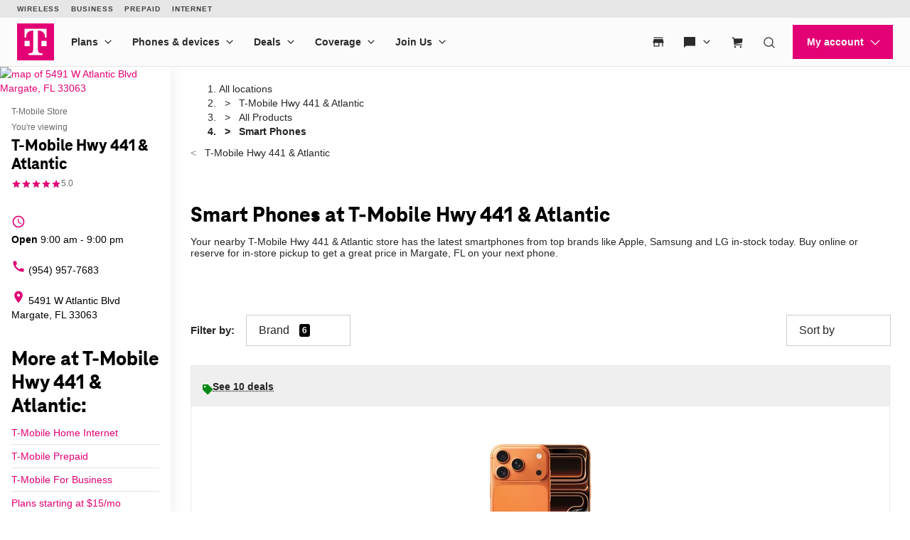

--- FILE ---
content_type: text/html; charset=utf-8
request_url: https://www.t-mobile.com/stores/pl/t-mobile-margate-fl-33063-8105/smart-phones
body_size: 32742
content:
<!DOCTYPE html>









<html lang="en-us">
  <head>
    <meta charset="utf-8" />
    <meta http-equiv="content-language" content="en-US" />
    <meta http-equiv="x-ua-compatible" content="ie=edge" />
    <meta name="viewport" content="width=device-width, initial-scale=1.0" />
    <meta name="script-name" content="/stores" />

    
    
      <title> Smart Phones at T-Mobile Hwy 441 &amp; Atlantic in Margate, FL</title>
    

    
    
      
        <meta name="description" content="Shop the latest Smart Phones at T-Mobile Hwy 441 &amp; Atlantic in Margate, FL." />
      
    

    
      <meta name="geo.placename" content="T-Mobile Hwy 441 &amp; Atlantic" />
      <meta name="geo.position" content="26.2367670; -80.2018880" />
      <meta name="ICBM" content="26.2367670; -80.2018880" />
      
        <meta name="geo.region" content="US-FL" />
      
    

    
      <meta id="locationFbid" name="fbid" content="319583074794325" />
    

    

    
      <meta name="google-site-verification" content="MmPXwOtw6HFVootbNEM2NjA4VDECND9xOgrN1Ny8usU" />
    

    

    

    <!-- Open graph -->
    
      
        <meta property="og:title" content=" Smart Phones at T-Mobile Hwy 441 &amp;amp; Atlantic in Margate, FL" />
      
        <meta property="og:description" content="Shop the latest Smart Phones at T-Mobile Hwy 441 &amp;amp; Atlantic in Margate, FL." />
      
        <meta property="og:image" content="https://d1erhn8sljv386.cloudfront.net/1u3cbKdNvq2lG5EF8g3fnT5UEkM=/fit-in/400x400/https://s3.amazonaws.com/lmbucket0/media/business/8105_Margate_FL_20240807210206_Ext_01.fc2522b12b29fd5c700864fb60f0223914d167a6.jpg" />
      
        <meta property="og:url" content="https://www.t-mobile.com/stores/pl/t-mobile-margate-fl-33063-8105" />
      
    


    

    <!-- Data layer -->
    <script>
      
  dataLayer = [
    {
  "e100_view_page_type": "product-list",
  "e101_view_location_id": "8105",
  "e102_view_location_type": "1_t-mobile-store",
  "e103_view_location_group": "1_t-mobile",
  "e105_view_locale": "343_margate-fl",
  "e120_view_subject_content_type": "Business",
  "e121_view_subject_id": "8105",
  "e301_view_products": "1300_google-pix,1299_google-pix,1325_samsung-ga,1340_apple-ipho,1343_apple-ipho,1465_samsung-ga,1341_apple-ipho,1342_apple-ipho,1433_t-mobile-r",
  "e302_view_product_brands": "7_samsung,11_google,3_apple,13_t-mobile",
  "e303_view_product_categories": "3_smart-phones",
  "e400_view_pagetemplate_title": "12_default-t-mobile-product-list-template",
  "e413_view_customcodewidget": "6433de,5:1",
  "e414_view_breadcrumbwidget": "9dd680,1:1",
  "e421_view_linkwidget": "d46eec,4:1",
  "e424_view_productshowcasewidget": "b74f03,3:1,grid-mode",
  "e438_view_pagetitlewidget": "eed830,2:1"
}
  ]

    </script>

    
      <script async defer crossorigin="anonymous" src="https://connect.facebook.net/en_US/sdk.js#xfbml=1&version=v15.0" nonce="jY8Z5l4q"></script>
    

    <script
      src="https://code.jquery.com/jquery-3.6.0.min.js"
      integrity="sha256-/xUj+3OJU5yExlq6GSYGSHk7tPXikynS7ogEvDej/m4="
      crossorigin="anonymous"
    ></script>
    <script type="text/javascript" src="https://d2xe71nj4xrmst.cloudfront.net/static/lmbrowser/vendor/slick.min.7c6224bf156d.js" defer></script>
    <script type="text/javascript" src="https://d2xe71nj4xrmst.cloudfront.net/static/lmbrowser/vendor/extraSlickOptions.e283c550d38e.js" defer></script>
    <script type="text/javascript" src="https://d2xe71nj4xrmst.cloudfront.net/static/lmbrowser/vendor/carousel.zoom.min.ed7298b291df.js" defer></script>

    
  <link href="https://d2xe71nj4xrmst.cloudfront.net/static/lmbrowser/cust/tmobile/favicon.4f73afbc7910.ico" rel="shortcut icon" type="image/x-icon" />


    
      <link rel="canonical" href="https://www.t-mobile.com/stores/pl/t-mobile-margate-fl-33063-8105/smart-phones" />
    

    
      <link rel="alternate" hreflang="en-US" href="https://www.t-mobile.com/stores/pl/t-mobile-margate-fl-33063-8105/smart-phones" />
    
      <link rel="alternate" hreflang="es" href="https://es.t-mobile.com/stores/pl/t-mobile-margate-fl-33063-8105/smart-phones" />
    


    
    
      
        <script type="application/ld+json">
          {"@context": "https://schema.org", "geo": {"@type": "GeoCoordinates", "latitude": "26.2367670", "longitude": "-80.2018880"}, "@id": "https://www.t-mobile.com/stores/bd/t-mobile-margate-fl-33063-8105", "url": "https://www.t-mobile.com/stores/bd/t-mobile-margate-fl-33063-8105", "description": "Visit T-Mobile Margate at 5491 W Atlantic Blvd, FL for the latest in 5G technology. Get exclusive iPhone deals, and discover our wide selection from Samsung and Google. With America's leading network, you'll enjoy the fastest and most reliable 5G coverage. Our store is filled with Mobile Experts dedicated to superior sales assistance and service. Elevate your communication with the best devices and accessories. Call us today at (954) 957-7683. \n", "image": "https://d1erhn8sljv386.cloudfront.net/UozcWhcjwGShYkL2fteQDTAsLls=/fit-in/300x300/https://s3.amazonaws.com/lmbucket0/media/business/8105_Margate_FL_20240807210206_Ext_01.fc2522b12b29fd5c700864fb60f0223914d167a6.jpg", "name": "T-Mobile Hwy 441 &amp; Atlantic", "logo": ["https://d1erhn8sljv386.cloudfront.net/yXROceZFIRPRw5C5lcX-Kk-KvTg=/fit-in/300x300/https://s3.amazonaws.com/lmbucket0/media/business/eyJ3IjoyMDQ4LCJoIjoyMDQ4LCJzY29wZSI6ImFwcCJ9.webp"], "sameAs": ["https://www.facebook.com/TMobile", "https://www.twitter.com/TMobile", "https://www.youtube.com/user/TMobile/", "https://www.instagram.com/tmobile/"], "@type": "Store", "telephone": "(954) 957-7683", "openingHours": ["We 09:00-21:00", "Th 09:00-21:00", "Fr 09:00-21:00", "Sa 09:00-21:00", "Su 11:00-18:00", "Mo 09:00-21:00", "Tu 09:00-21:00"], "address": {"@type": "PostalAddress", "streetAddress": "5491 W Atlantic Blvd", "addressLocality": "Margate", "addressRegion": "FL", "postalCode": "33063", "addressCountry": "US"}, "branchCode": "8105", "makesOffer": [{"@type": "Offer", "category": "All &gt; Smart Phones", "url": "https://www.t-mobile.com/stores/pl/t-mobile-margate-fl-33063-8105/smart-phones", "name": "Smart Phones for sale nearby at T-Mobile Hwy 441 &amp; Atlantic - Margate, FL 33063", "description": "Buy Smart Phones near me at T-Mobile Hwy 441 &amp; Atlantic. Available today."}]}
        </script>
      
        <script type="application/ld+json">
          {"@context": "https://schema.org", "@type": "BreadcrumbList", "itemListElement": [{"@type": "ListItem", "position": 1, "item": {"@type": "Thing", "name": "T-Mobile Hwy 441 &amp; Atlantic", "@id": "/stores/bd/t-mobile-margate-fl-33063-8105"}}, {"@type": "ListItem", "position": 2, "item": {"@type": "Thing", "name": "All Products", "@id": "/stores/pl/t-mobile-margate-fl-33063-8105"}}, {"@type": "ListItem", "position": 3, "item": {"@type": "Thing", "name": "Smart Phones"}}]}
        </script>
      
    

    <link rel="preload" href="https://d2xe71nj4xrmst.cloudfront.net/static/lmbrowser/sass/fontawesome-import.551b6d57d4e5.css" as="style" onload="this.onload=null;this.rel='stylesheet'">
    <noscript><link rel="stylesheet" href="https://d2xe71nj4xrmst.cloudfront.net/static/lmbrowser/sass/fontawesome-import.551b6d57d4e5.css"></noscript>
    <link rel="preload" href="https://d2xe71nj4xrmst.cloudfront.net/static/lmbrowser/vendor/fontawesome5.min.eaf767e5502c.css" as="style" onload="this.onload=null;this.rel='stylesheet'">
    <noscript><link rel="stylesheet" href="https://d2xe71nj4xrmst.cloudfront.net/static/lmbrowser/vendor/fontawesome5.min.eaf767e5502c.css"></noscript>

    
      <link href="https://fonts.googleapis.com/icon?family=Material+Icons%7CMaterial+Icons+Outlined" rel="preload" as="style" onload="this.onload=null;this.rel='stylesheet'" />
    

    <link rel="preload" href="https://d2xe71nj4xrmst.cloudfront.net/static/vendor/vue-simple-suggest-1.8.3.c481fb0a7cfa.css" as="style" onload="this.onload=null;this.rel='stylesheet'">
    <noscript><link rel="stylesheet" href="https://d2xe71nj4xrmst.cloudfront.net/static/vendor/vue-simple-suggest-1.8.3.c481fb0a7cfa.css"></noscript>

    
      <link rel="stylesheet" type="text/css" href="//cdn.jsdelivr.net/npm/@accessible360/accessible-slick@1.0.1/slick/slick.min.css">
      <link rel="stylesheet" type="text/css" href="//cdn.jsdelivr.net/npm/@accessible360/accessible-slick@1.0.1/slick/accessible-slick-theme.min.css">
    

    
      
          
          
      
    

    <!-- Styles -->
    <link href="https://d2xe71nj4xrmst.cloudfront.net/static/lmbrowser/tailwind/tailwind.36f86a4fef91.css" rel="stylesheet">

    
  <link rel=stylesheet href="https://d2xe71nj4xrmst.cloudfront.net/static/lmbrowser/sass/template_system/tmobile.4813fe16f1f3.css" media=print onload="this.media='all'">


    



<style type="text/css">
  
  
  

  
  
    /* Primary Color */
    .gc-primary-color {
      color: #000000 !important;
    }
    .gc-primary-color-bg {
      background-color: #000000 !important;
    }
  

  /* Secondary Color */
  
    .gc-secondary-color {
      color: #000000 !important;
    }
    .gc-secondary-color-bg {
      background-color: #000000 !important;
    }
    .gc-secondary-color-bg-overlay {
      background-color: #000000eb !important;
    }
  

  
    /* Tertiary Color */
    .gc-tertiary-color {
      color: #000000 !important;
    }
  

  /* Text Color */
  
    .gc-text-color {
      color: #000000 !important;
    }
  

  /* Link Color */
  
    .gc-link-color {
      color: #000000 !important;
    }
  

  /* Primary button bg and text color */
  
    .gc-primary-button-color:hover,
    .gc-primary-button-color  {
      color: #ffffff !important;
      background-color: #ff3348 !important;
      border-color: #ff3348 !important;
    }
  

  .gc-tertiary-button-bg-color:hover,
  .gc-tertiary-button-bg-color {
    color: #000000 !important;
    background-color: #000000 !important;
    border-color: #000000 !important;
  }

  
  /* Font declaration*/
  /* otf fonts does not need to be specified */
  

  

  

  

  

  
    .icon__material-icon {
      font-family: "Material Icons";
      font-weight: normal;
      font-style: normal;
      line-height: 1;
      letter-spacing: normal;
      text-transform: none;
      display: inline-block;
      white-space: nowrap;
      word-wrap: normal;
      direction: ltr;
    }
  

  .lm-product-detail__promotions {
  .slick-track {
    align-items: stretch;
  }
}

.lm-promo-carousel-html.slick-slide {
  align-items: stretch;
}

.lm-promo-carousel-html .content-wrap {
  display: flex;
  height: 100%;
}
.section-subtitle-text {
    font-family: BlinkMacSystemFont, -apple-system, "Segoe UI", Roboto, Oxygen, Ubuntu, "Helvetica Neue", Arial, sans-serif;
    font-weight: 400;
    font-size: 14px !important;
}

.categories__wrapper img {
   object-fit: contain;
width: 24px;
}

.product-cta--inline {
  flex-wrap: wrap;
  text-align: left;
}

.cs-faq-title {text-align: center; !important}

  

  

  .lm-list-page-filter__menu .dropdown {
    box-shadow: 0px 0px 0px 2px #000000 inset;
  }
</style>

    <style type="text/css">
  .page-spacing {
    max-width: var(--page-layout-max-width);
    margin: 0 auto;
  }
  .section-spacing {
    padding: var(--mobile-section-padding) 35px;
  }

  @media (min-width: 991px) {
    .section-spacing {
      padding-left: var(--page-layout-padding);
      padding-right: var(--page-layout-padding);
      padding-bottom: var(--section-padding);
    }
    .section-spacing:not(:first-child) {
      padding-top: var(--section-padding);
    }
  }
</style>

    
  <link href="https://d2xe71nj4xrmst.cloudfront.net/static/lmbrowser/cust/tmobile/fonts/TeleNeoWeb-ExtraBold.46130db88950.woff2" rel="preload" as="font" type="font/woff2" crossorigin />
  <link rel="preconnect" href="https://fonts.gstatic.com">


    
    <style>
      :root {
        --sidebar-background-color: #ffffff;
        --sidebar-text-color: #000000;
        --sidebar-button-text-color: #000000;
        --sidebar-button-background-color: #ffffff;
        --sidebar-button-border-color: #000000;
        --sidebar-width: 240px;
        --page-layout-padding: 28px;
        --page-layout-max-width: 1164px;
        --section-padding: 14px;
        --mobile-section-padding: 14px;
        --color-primary: #000000;
        --primary-button-text-color: #ffffff;
        --primary-button-bg-color: #ff3348;
        --scrollbar-width: 0;
        --widget-border-radius: 0px;;
        --section-border-radius: var(--widget-border-radius);
        --slideshow-navigation-color: #000000;
        --inactive-arrow-color: #CCCCCC;
        --active-arrow-color: #000000;
        --inactive-bg-color: None;
        --active-bg-color: None;
        --widget-title-color: #000000;
        --widget-subtitle-color: #000000;
      }
    </style>

    
    

    <!-- Scripts -->
    
      <!-- Google Tag Manager -->
<script>(function(w,d,s,l,i){w[l]=w[l]||[];w[l].push({'gtm.start':
new Date().getTime(),event:'gtm.js'});var f=d.getElementsByTagName(s)[0],
j=d.createElement(s),dl=l!='dataLayer'?'&l='+l:'';j.async=true;j.src=
'//www.googletagmanager.com/gtm.js?id='+i+dl;f.parentNode.insertBefore(j,f);
})(window,document,'script','dataLayer','GTM-TGT83LD');</script>
<!-- End Google Tag Manager -->

    

    
  
    <script async id="adobe-launch" type="text/javascript" src="https://assets.adobedtm.com/a18f612bc208/5f23cfbfa74e/launch-2741cd6db6b8.min.js"></script>
  

  
  <script> window['unavConfig']={env:"prod"} </script>
  <script>
    

const unav_url = "https://unav.t-mobile.com/client/unav.min.js?unav=phx";
let userAgent = navigator.userAgent;
if (
  userAgent &&
  userAgent.toLowerCase().indexOf("applicationversioncode") < 0
) {

  let unav_css = document.createElement("link");
  unav_css.setAttribute("href", "https://unav.t-mobile.com/client/styles.min.css");
  unav_css.setAttribute("rel", "stylesheet");
  unav_css.setAttribute("type", "text/css");

  let unav_script = document.createElement("script");
  unav_script.setAttribute("src", unav_url);
  unav_script.setAttribute("type", "text/javascript");

  document.head.appendChild(unav_css);
  document.head.appendChild(unav_script);
  const fcomponent = document.querySelector('tmo-digital-footer');

  function waitForElement(selector, callback) {
    const element = document.querySelector(selector);
    if (element) {
      callback(element);
      return;
    }
    const observer = new MutationObserver((mutationsList, observer) => {
      for (const mutation of mutationsList) {
        if (mutation.type === 'childList') {
          const foundElement = mutation.target.querySelector(selector);
          if (foundElement) {
            callback(foundElement);
            observer.disconnect();
            return;
          }
        }
      }
    });
    observer.observe(document.body, { childList: true, subtree: true });
  }

  const DNT = "dnt";
  const DONOTSELL = "DoNotSell";
  const SELL = "Sell";
  const ONE = "1";
  const ZERO = "0";

  function getCookieByName(name) {
    const value = "; " + document.cookie;
    const parts = value.split("; " + name + "=");
    if (parts.length === 2) {
      return parts.pop().split(";").shift();
    }
  }

  function setDntCookie(value) {
    document.cookie = "dnt=" + (value || "") + "; expires=Fri, 31 Dec 9999 23:59:59 GMT; domain=.t-mobile.com;path=/";
  }

  document.addEventListener('DOMContentLoaded', () => {
    waitForElement('tmo-digital-footer', (element) => {
      element.addEventListener('digitalUnavEvent', (event) => {
        if (event.detail=='opendnspage') {
          // Call the function to open the popup and send POST data
          openPopupWithPostRequest();
        }
      });
      // Listen for messages from the popup
      window.addEventListener("message", (event) => {
        if (event.origin === 'https://www.t-mobile.com/dns' && event.data && typeof event.data === "string") {
          const newValue = event.data === DONOTSELL ? ONE : ZERO;
          setDntCookie(newValue)
        }
      });
    });
  });

  function openPopupWithPostRequest() {
    const form = document.createElement('form');
    form.method = 'POST';
    form.action = 'https://www.t-mobile.com/dns';
    form.target = 'popup';

    // Add data to the form
    const input1 = document.createElement('input');
    input1.type = 'hidden';
    input1.name = 'Brand';
    input1.value = 'Magenta';
    form.appendChild(input1);
    const input2 = document.createElement('input');
    input2.type = 'hidden';
    input2.name = 'Site';
    input2.value = 'Sell_Web';
    form.appendChild(input2);
    const input3 = document.createElement('input');
    input3.type = 'hidden';
    input3.name = 'Origin_URL';
    input3.value = window.location.origin + window.location.pathname;
    form.appendChild(input3);
    const input4 = document.createElement('input');
    input4.type = 'hidden';
    input4.name = 'LocaldoNotSellSetting';
    input4.value = getCookieByName(DNT) === ONE ? DONOTSELL : SELL;
    form.appendChild(input4);

    // Add the form to the document and submit it
    document.body.appendChild(form);
    window.open('https://www.t-mobile.com/dns', 'popup', 'width=800,height=800,resizable,scrollbars');
    form.submit();
    document.body.removeChild(form);
  }

  // T-Mobile for Business (TFB) "Get Started" button #3550
  document.addEventListener('DOMContentLoaded', () => {
    waitForElement('tmo-digital-header', (element) => {
      element.addEventListener('digitalUnavEvent', (event) => {
        if (event.detail=='getStartedModalEvent') {
          window.open("https://www.t-mobile.com/business/b2b-contact-information", '_blank').focus();
        }
      });
    });
  });
}


  </script>

  
  <!--mp_linkcode_begins-->
    <script>

var MP = {
	Version: '3.2.2.0',
	SrcLang: 'en',
    Protocols: {'http:':'http://', 'https:':'https://'},
    UrlLang: 'mp_js_current_lang',
	SrcUrl: decodeURIComponent('mp_js_orgin_url'),
	oSite: decodeURIComponent('mp_js_origin_baseUrl'),
	tSite: decodeURIComponent('mp_js_translated_baseUrl'),
	init: function() {
		if (MP.oSite.indexOf('p_js_') == 1) {
			MP.SrcUrl = window.top.document.location.href;
			MP.oSite = MP.tSite = window.top.document.location.host;
			MP.UrlLang = MP.SrcLang;
		}
	},
	switchLanguage: function(url, pref, sync) {
		var sync = sync;
		var oSite=MP.oSite.replace('http://','').replace('https://','').replace(/\/?$/, '');
		var tSite=MP.tSite.replace('http://','').replace('https://','').replace(/\/?$/, '');
		url=url.replace('http://','').replace('https://','').replace(/\/?$/, '');
		if(sync && (typeof MpStorage !== 'undefined')&&(typeof MpStorage.updatePref !== 'undefined')){
			MpStorage.updatePref(url,pref);
		}
		lang = pref.substring(0,2);
		setTimeout(function() {
			var script = document.createElement('SCRIPT');
            var protocol = MP.Protocols[location.protocol];
			if (url == oSite) {
				tSite = tSite.split(/[/?#]/)[0];
				script.src = protocol + tSite + '/' + MP.SrcLang + MP.UrlLang + '/?1023749634;' + encodeURIComponent(location.href);
			} else {
			 if(MP.SrcLang==lang && tSite == oSite){return false;}
				url = url.split(/[/?#]/)[0];
				script.src = protocol + url + '/' + MP.SrcLang + lang + '/?1023749632;' + encodeURIComponent(MP.SrcUrl);
			}
			var target = document.getElementsByTagName('script')[0];
			target.parentNode.insertBefore(script, target);
		}, 500);
		return false;
	},
	switchToLang: function(url) {
		if(window.top.location.href == url){
			if((typeof MpStorage !== 'undefined')&&(typeof MpStorage.updatePref !== 'undefined'))
			MpStorage.updatePref(MP.oSite,MP.SrcLang);
		}else{
			window.top.location.href = url;
		}
	}
};
</script>
  <!--mp_linkcode_ends-->
  <!-- mp_snippet_begins -->
  <script>
  MP.UrlLang='mp_js_current_lang';
  MP.SrcUrl=decodeURIComponent('mp_js_orgin_url');
  MP.oSite=decodeURIComponent('mp_js_origin_baseUrl');
  MP.tSite=decodeURIComponent('mp_js_translated_baseUrl');
  MP.init();
  var mp_langLink = function() {
      var langlinks = document.querySelectorAll('.langLink');
      for (var i = 0; i < langlinks.length; i++) {
          langlinks.item(i).onclick = function() {
              MP.init();
              var lang = this.getAttribute('data-lang');
              var url = this.getAttribute('data-href');
              var tSite = MP.tSite.replace(/(https?:\/\/|\/?$)/g,'');
              url = url.replace(/(https?:\/\/|\/?$)/g,'');
              MP.switchLanguage(tSite.search(url)!=-1?MP.oSite:url, lang, true);
              return false;
          }
      }
  };
  if(window.addEventListener){
    window.addEventListener('load',mp_langLink,false);
  }else if(window.attachEvent){
    window.attachEvent('onload',mp_langLink);
  }
  </script>
  <!-- mp_snippet_begins -->

  </head>

  <body
    class="
      
        chrome
      
      no-js
    "
    style="
      background-color: #ffffff
    "
  >
    
      <!-- Google Tag Manager (noscript) -->
<noscript><iframe src="//www.googletagmanager.com/ns.html?id=GTM-TGT83LD"
height="0" width="0" style="display:none;visibility:hidden"></iframe></noscript>
<!-- End Google Tag Manager (noscript) -->

    
    <div class="content">
      
  
    <tmo-digital-header sticky="false" data-dl2-nocatchall="true"></tmo-digital-header>
  

  <!--mp_easylink_begins-->
  <script type="text/javascript" id="mpelid" src="//tmobilees.mpeasylink.com/mpel/mpel.js" async></script>
  <!--mp_easylink_ends-->


      <div>
        
  <style>
    
    

    
    
      /* leave space for autoplay icon */
      .slick-dots {
        width: 90%;
      }
      /* add space between content and dots, leave space for scroll bar */
      .lines .slick-dots {
        padding-bottom: 10px;
      }
      .lines .slick-autoplay-toggle-button {
        bottom: -20px;
      }
      .dots .slick-dots {
        padding-bottom: 20px;
      }
      .dots .slick-autoplay-toggle-button {
        bottom: -15px;
      }
      .dots .custom-location-images-autoplay {
        bottom: -25px;
      }
      .dots-and-lines .slick-dots {
        padding-bottom: 20px;
      }
      .dots-and-lines .slick-autoplay-toggle-button {
        bottom: -20px;
      }
      .dots-and-lines .custom-location-images-autoplay {
        bottom: -30px;
      }
    
  </style>


        
  <div class="ts-content-wrapper">
    
      <div
  id="sidebar-wrapper"
  class="sidebar--all "
>
  <div >
    <div class="sidebar">
      
      
        <div class="sidebar__map sidebar--desktop">
          



<span data-nosnippet>
  
  
    
      
        <a href="https://maps.google.com/maps?cid=10724460843418402088"
          target="_blank"
          rel="noopener nofollow"
          id="tab-map"
          class="lm-map-container"
          data-ga="Navigate-To-Store"
          data-ga-event="hard"
          data-dl2="Infopanel-Get-Directions"
          data-dl2-e201="Get-Directions"
          data-dl2-e203="y"
          data-dl2-e210="Business"
          data-dl2-e211="8105"
        >
          <img class="lm-map__static_map" alt="map of 5491 W Atlantic Blvd Margate, FL 33063" src="https://maps.googleapis.com/maps/api/staticmap?zoom=15&amp;center=26.236883561366003%2C-80.20190119743347&amp;client=gme-tmobileusa3&amp;markers=icon%3Ahttps%3A%2F%2Fcdn.tmobile.com%2Fcontent%2Fdam%2Ft-mobile%2FstoreLocator%2Ftmobile-stores-default.png%7C26.236883561366003%2C-80.20190119743347&amp;size=325x200&amp;scale=2&amp;style=feature%3Aadministrative.land_parcel%7Csaturation%3A-100%7Clightness%3A-40&amp;style=feature%3Alandscape%7Celement%3Alabels.icon%7Csaturation%3A-70&amp;style=feature%3Alandscape.man_made%7Celement%3Ageometry%7Ccolor%3A0xf0f0f0&amp;style=feature%3Apoi%7Cvisibility%3Aoff&amp;style=feature%3Apoi.park%7Cvisibility%3Asimplified&amp;style=feature%3Apoi.park%7Celement%3Ageometry.fill%7Ccolor%3A0xbbe6a3&amp;style=feature%3Apoi.park%7Celement%3Ageometry.stroke%7Ccolor%3A0xbbe6a3&amp;style=feature%3Apoi.park%7Celement%3Alabels.icon%7Cvisibility%3Aoff&amp;style=feature%3Aroad%7Celement%3Alabels.icon%7Csaturation%3A-70%7Clightness%3A45&amp;style=feature%3Aroad.arterial%7Celement%3Alabels.text.fill%7Ccolor%3A0xbcbcbc%7Cvisibility%3Asimplified&amp;style=feature%3Aroad.highway%7Celement%3Ageometry%7Ccolor%3A0xe4e4e4&amp;style=feature%3Aroad.highway%7Celement%3Alabels.text.fill%7Ccolor%3A0x9e9f9e&amp;style=feature%3Aroad.local%7Celement%3Alabels.text.fill%7Ccolor%3A0xbcbcbc&amp;style=feature%3Atransit%7Celement%3Alabels%7Csaturation%3A-80%7Cvisibility%3Asimplified&amp;style=feature%3Awater%7Celement%3Ageometry%7Ccolor%3A0xc0e4f3&amp;signature=uTUdU_q8a5_DqU65EqFLBwbzipc="/>
          <i class="hidden-lg hidden-md hidden-xl lm-map-container__external-icon fa fa-external-link" aria-hidden="true"></i>
        </a>
      
    
  
</span>

        </div>
      

      <div class="sidebar--desktop">
        
        
          <div
  id="t-mobile-hwy-441-atlantic"
  class="sidebar__title-wrapper"
>
  <section>
    
    
      <div class="hidden lg:block">
        
        
          <div>T-Mobile Store</div>
        
      </div>
      <div class="lg:hidden">
        You're viewing
      </div>
    

    
    <h1 class="gc-heading-font">T-Mobile Hwy 441 &amp; Atlantic</h1>

    
    
      <style type="text/css">
        .sidebar__rating .stars:after {
          width: 100%;
        }
      </style>

      <div class="sidebar__rating">
        <span
          class="stars"
          aria-label="5.0 out of 5 stars rating"
          role="img"
        >
          ★★★★★
        </span>
        
          <span>
            5.0
          </span>
        
      </div>
    

    <section class="sidebar__mobile-open-hours">
      
        
          <span>Open from 9:00&nbsp;am&nbsp;-&nbsp;9:00&nbsp;pm</span>
        
      
    </section>

  </section>
  <button class="sidebar-toggle-content-button">
    More info 




  <span data-nosnippet class="material-icons caret-down down" role="presentation" aria-hidden="true" style="">arrow_drop_down</span>


    




  <span data-nosnippet class="material-icons caret-up up hidden" role="presentation" aria-hidden="true" style="">arrow_drop_up</span>


  </button>
</div>

        

        
        
          

        

        
          <ul class="sidebar__location-details">
  
  
    
      

      
        <li class="flex">
          




  <span data-nosnippet class="material-icons " role="presentation" aria-hidden="true" style="">access_time</span>


          <div
            content="
              
                We 09:00-21:00, 
              
                Th 09:00-21:00, 
              
                Fr 09:00-21:00, 
              
                Sa 09:00-21:00, 
              
                Su 11:00-18:00, 
              
                Mo 09:00-21:00, 
              
                Tu 09:00-21:00
              
            "
            data-toggle="popover"
            title="Open Hours:"
            data-content="
              <table class='text-nowrap'>
                
                
                  
                    <tr style='font-weight:bold;'>
                      <td class='text-right'>
                        
                        Wed
                        
                          :&nbsp;&nbsp;
                        
                      </td>
                      <td>
                        
                        9:00&amp;nbsp;am&amp;nbsp;-&amp;nbsp;9:00&amp;nbsp;pm
                      </td>
                    </tr>
                  
                
                  
                    <tr >
                      <td class='text-right'>
                        
                        Thurs
                        
                          :&nbsp;&nbsp;
                        
                      </td>
                      <td>
                        
                        9:00&amp;nbsp;am&amp;nbsp;-&amp;nbsp;9:00&amp;nbsp;pm
                      </td>
                    </tr>
                  
                
                  
                    <tr >
                      <td class='text-right'>
                        
                        Fri
                        
                          :&nbsp;&nbsp;
                        
                      </td>
                      <td>
                        
                        9:00&amp;nbsp;am&amp;nbsp;-&amp;nbsp;9:00&amp;nbsp;pm
                      </td>
                    </tr>
                  
                
                  
                    <tr >
                      <td class='text-right'>
                        
                        Sat
                        
                          :&nbsp;&nbsp;
                        
                      </td>
                      <td>
                        
                        9:00&amp;nbsp;am&amp;nbsp;-&amp;nbsp;9:00&amp;nbsp;pm
                      </td>
                    </tr>
                  
                
                  
                    <tr >
                      <td class='text-right'>
                        
                        Sun
                        
                          :&nbsp;&nbsp;
                        
                      </td>
                      <td>
                        
                        11:00&amp;nbsp;am&amp;nbsp;-&amp;nbsp;6:00&amp;nbsp;pm
                      </td>
                    </tr>
                  
                
                  
                    <tr >
                      <td class='text-right'>
                        
                        Mon
                        
                          :&nbsp;&nbsp;
                        
                      </td>
                      <td>
                        
                        9:00&amp;nbsp;am&amp;nbsp;-&amp;nbsp;9:00&amp;nbsp;pm
                      </td>
                    </tr>
                  
                
                  
                    <tr >
                      <td class='text-right'>
                        
                        Tues
                        
                          :&nbsp;&nbsp;
                        
                      </td>
                      <td>
                        
                        9:00&amp;nbsp;am&amp;nbsp;-&amp;nbsp;9:00&amp;nbsp;pm
                      </td>
                    </tr>
                  
                
              </table>
            "
            data-placement="bottom"
          >
            
              
                
                
                  <div class="open-hours flex flex-col" tabindex="0">
                    <b>Open</b> 9:00&nbsp;am&nbsp;-&nbsp;9:00&nbsp;pm
                  </div>
                
              
            
          </div>
        </li>
      
    
    
      
    
  


  
  
    <li>
      <a
        class="flex"
        href="tel:+19549577683"
        aria-label="(954) 957-7683"
        data-ga="Call-Store"
        data-ga-event="hard"
        data-dl2="Infopanel-Call"
        data-dl2-e201="Call"
        data-dl2-e203="y"
        data-dl2-e210="Location"
        data-dl2-e211="8105"
      >
        




  <span data-nosnippet class="material-icons " role="presentation" aria-hidden="true" style="">call</span>


        (954) 957-7683
      </a>
    </li>
  

  
  
    <li>
      <a
        class="flex"
        href="https://maps.google.com/maps?cid=10724460843418402088"
        target="_blank"
        rel="noopener nofollow"
        aria-label="5491 W Atlantic Blvd Margate, FL 33063"
        data-ga-ec="Navigate-To-Store"
        data-ga-event="hard"
        data-dl2="Infopanel-Get-Directions"
        data-dl2-e201="Get-Directions"
        data-dl2-e203="y"
        data-dl2-e210="Location"
        data-dl2-e211="8105"
      >
        




  <span data-nosnippet class="material-icons " role="presentation" aria-hidden="true" style="">location_on</span>


        <span>5491 W Atlantic Blvd
Margate, FL 33063</span>
      </a>
    </li>
    
  
  
  
</ul>

        

        
          



        

        
<div class="sidebar__service-showcase-list">
  <h2 class="!text-xl">
    
      More at T-Mobile Hwy 441 &amp; Atlantic:
    
  </h2>

  
    
      <div class="service-label">
        
        
          <a
            class="gc-link-font"
            href="https://www.t-mobile.com/home-internet?icid=HEIS_ISW_U_EVTMOHINT_9D0CB783132B7BD837948"
            target="_blank"
            data-dl2="Infopanel-Service-Link"
            data-dl2-e201="Service-Link"
            data-dl2-e210="Service"
            data-dl2-e211="2_high-speed-home-internet"
          >
            T-Mobile Home Internet
          </a>
        
      </div>
    
  
    
      <div class="service-label">
        
        
          <a
            class="gc-link-font"
            href="https://prepaid.t-mobile.com/?icid=MGPR_TMO_U_EVTMOCNT_FE7967BB80399F3837949"
            target="_blank"
            data-dl2="Infopanel-Service-Link"
            data-dl2-e201="Service-Link"
            data-dl2-e210="Service"
            data-dl2-e211="4_prepaid"
          >
            T-Mobile Prepaid
          </a>
        
      </div>
    
  
    
      <div class="service-label">
        
        
          <a
            class="gc-link-font"
            href="https://www.t-mobile.com/business?icid=TFB_TMO_U_EVTMOTFB_A9C771C0AE9BE3F137950"
            target="_blank"
            data-dl2="Infopanel-Service-Link"
            data-dl2-e201="Service-Link"
            data-dl2-e210="Service"
            data-dl2-e211="5_t-mobile-for-business"
          >
            T-Mobile For Business
          </a>
        
      </div>
    
  
    
      <div class="service-label">
        
        
          <a
            class="gc-link-font"
            href="https://prepaid.t-mobile.com/connect?icid=MGPR_TMO_U_EVTMOPREPD_3F1BE1C5C94EB7F637951"
            target="_blank"
            data-dl2="Infopanel-Service-Link"
            data-dl2-e201="Service-Link"
            data-dl2-e210="Service"
            data-dl2-e211="3_connect"
          >
            Plans starting at $15/mo
          </a>
        
      </div>
    
  

  
</div>



        
          



        

        
        
          

<div class="sidebar__action-buttons text-center gc-link-font">

  
  
    
  

  
  
    
      <a
        href="https://maps.google.com/maps?cid=10724460843418402088"
        target="_blank" rel="noopener nofollow"
        class="sidebar__icon-btn-wrapper py-4 gc-link-font"
        aria-label="Get directions to T-Mobile Hwy 441 &amp; Atlantic"
        data-ga="Navigate-To-Store"
        data-ga-event="hard"
        data-dl2="Infopanel-Get-Directions"
        data-dl2-e201="Get-Directions"
        data-dl2-e203="y"
        data-dl2-e210="Location"
        data-dl2-e211="8105"
      >
        <div class="sidebar__icon-btn" aria-hidden="true">
          




  <span data-nosnippet class="material-icons " role="presentation" aria-hidden="true" style="">directions</span>


        </div>
        Directions
      </a>
    
  

  
  
    
    <a
      href="tel:+19549577683"
      class="sidebar__icon-btn-wrapper py-4 gc-link-font"
      aria-label="Call T-Mobile Hwy 441 &amp; Atlantic"
      data-ga="Call-Store"
      data-ga-event="hard"
      data-dl2="Infopanel-Call"
      data-dl2-e201="Call"
      data-dl2-e203="y"
      data-dl2-e210="Location"
      data-dl2-e211="8105"
    >
      <div class="sidebar__icon-btn" aria-hidden="true">
        




  <span data-nosnippet class="material-icons " role="presentation" aria-hidden="true" style="">call</span>


      </div>
      Call
    </a>
    
  

  
  


  
  

</div>

        

        
        
          

        

        
        
          
  <div
    class="
      sidebar__social-links flex justify-start md:justify-center
      
        mt-4
      
  ">
    
      <a
        href="https://www.facebook.com/319583074794325"
        target="_blank"
        class="social-link text-4xl mx-2"
        aria-label="facebook"
        rel="nofollow noopener"
        data-ga="Social-Media-Icon-facebook"
        data-ga-event="hard"
        data-dl2="Infopanel-Social-Link"
        data-dl2-e201="Social-Link"
        data-dl2-e203="y"
        data-dl2-e210="Location"
        data-dl2-e211="8105"
      >
        
          


  <svg style="width:24px;height:24px" viewBox="0 0 24 24">
    <path fill="currentColor" d="M12 2.04C6.5 2.04 2 6.53 2 12.06C2 17.06 5.66 21.21 10.44 21.96V14.96H7.9V12.06H10.44V9.85C10.44 7.34 11.93 5.96 14.22 5.96C15.31 5.96 16.45 6.15 16.45 6.15V8.62H15.19C13.95 8.62 13.56 9.39 13.56 10.18V12.06H16.34L15.89 14.96H13.56V21.96A10 10 0 0 0 22 12.06C22 6.53 17.5 2.04 12 2.04Z" />
  </svg>


        
      </a>
    
      <a
        href="https://www.twitter.com/TMobile"
        target="_blank"
        class="social-link text-4xl mx-2"
        aria-label="twitter"
        rel="nofollow noopener"
        data-ga="Social-Media-Icon-twitter"
        data-ga-event="hard"
        data-dl2="Infopanel-Social-Link"
        data-dl2-e201="Social-Link"
        data-dl2-e203="y"
        data-dl2-e210="Location"
        data-dl2-e211="8105"
      >
        
          
  <svg class="mdi-twitter" style="width:24px;height:24px" viewBox="0 0 24 24">
    <path fill="currentColor"
      d="M22.46,6C21.69,6.35 20.86,6.58 20,6.69C20.88,6.16 21.56,5.32 21.88,4.31C21.05,4.81 20.13,5.16 19.16,5.36C18.37,4.5 17.26,4 16,4C13.65,4 11.73,5.92 11.73,8.29C11.73,8.63 11.77,8.96 11.84,9.27C8.28,9.09 5.11,7.38 3,4.79C2.63,5.42 2.42,6.16 2.42,6.94C2.42,8.43 3.17,9.75 4.33,10.5C3.62,10.5 2.96,10.3 2.38,10C2.38,10 2.38,10 2.38,10.03C2.38,12.11 3.86,13.85 5.82,14.24C5.46,14.34 5.08,14.39 4.69,14.39C4.42,14.39 4.15,14.36 3.89,14.31C4.43,16 6,17.26 7.89,17.29C6.43,18.45 4.58,19.13 2.56,19.13C2.22,19.13 1.88,19.11 1.54,19.07C3.44,20.29 5.7,21 8.12,21C16,21 20.33,14.46 20.33,8.79C20.33,8.6 20.33,8.42 20.32,8.23C21.16,7.63 21.88,6.87 22.46,6Z" />
  </svg>


        
      </a>
    
      <a
        href="https://www.youtube.com/user/TMobile/"
        target="_blank"
        class="social-link text-4xl mx-2"
        aria-label="youtube"
        rel="nofollow noopener"
        data-ga="Social-Media-Icon-youtube"
        data-ga-event="hard"
        data-dl2="Infopanel-Social-Link"
        data-dl2-e201="Social-Link"
        data-dl2-e203="y"
        data-dl2-e210="Location"
        data-dl2-e211="8105"
      >
        
          

  <svg style="width:24px;height:24px" viewBox="0 0 24 24">
    <path fill="currentColor"
      d="M10,15L15.19,12L10,9V15M21.56,7.17C21.69,7.64 21.78,8.27 21.84,9.07C21.91,9.87 21.94,10.56 21.94,11.16L22,12C22,14.19 21.84,15.8 21.56,16.83C21.31,17.73 20.73,18.31 19.83,18.56C19.36,18.69 18.5,18.78 17.18,18.84C15.88,18.91 14.69,18.94 13.59,18.94L12,19C7.81,19 5.2,18.84 4.17,18.56C3.27,18.31 2.69,17.73 2.44,16.83C2.31,16.36 2.22,15.73 2.16,14.93C2.09,14.13 2.06,13.44 2.06,12.84L2,12C2,9.81 2.16,8.2 2.44,7.17C2.69,6.27 3.27,5.69 4.17,5.44C4.64,5.31 5.5,5.22 6.82,5.16C8.12,5.09 9.31,5.06 10.41,5.06L12,5C16.19,5 18.8,5.16 19.83,5.44C20.73,5.69 21.31,6.27 21.56,7.17Z" />
  </svg>


        
      </a>
    
      <a
        href="https://www.instagram.com/tmobile/"
        target="_blank"
        class="social-link text-4xl mx-2"
        aria-label="instagram"
        rel="nofollow noopener"
        data-ga="Social-Media-Icon-instagram"
        data-ga-event="hard"
        data-dl2="Infopanel-Social-Link"
        data-dl2-e201="Social-Link"
        data-dl2-e203="y"
        data-dl2-e210="Location"
        data-dl2-e211="8105"
      >
        
          

  <svg class="mdi-instagram" style="width:24px;height:24px" viewBox="0 0 24 24">
    <path fill="currentColor"
      d="M7.8,2H16.2C19.4,2 22,4.6 22,7.8V16.2A5.8,5.8 0 0,1 16.2,22H7.8C4.6,22 2,19.4 2,16.2V7.8A5.8,5.8 0 0,1 7.8,2M7.6,4A3.6,3.6 0 0,0 4,7.6V16.4C4,18.39 5.61,20 7.6,20H16.4A3.6,3.6 0 0,0 20,16.4V7.6C20,5.61 18.39,4 16.4,4H7.6M17.25,5.5A1.25,1.25 0 0,1 18.5,6.75A1.25,1.25 0 0,1 17.25,8A1.25,1.25 0 0,1 16,6.75A1.25,1.25 0 0,1 17.25,5.5M12,7A5,5 0 0,1 17,12A5,5 0 0,1 12,17A5,5 0 0,1 7,12A5,5 0 0,1 12,7M12,9A3,3 0 0,0 9,12A3,3 0 0,0 12,15A3,3 0 0,0 15,12A3,3 0 0,0 12,9Z" />
  </svg>




        
      </a>
    
  </div>


        
      </div>
    </div>

    <div class="sidebar--mobile">
      
  <div
    class="
      info-panel-wrapper
      info-panel-wrapper--all
      info-panel-full-mode
      
    "
    style="
      
        background-color:#ffffff;
      
      color:#000000;
    "
  >
    
    <div class="info-panel flex">
      
      
        <div class="
          info-panel__map
          hide-mapbox-mobile
          
        ">
          



<span data-nosnippet>
  
  
    <div id="tab-map" class="lm-map-container">
      
        <a href="https://maps.google.com/maps?cid=10724460843418402088"
          target="_blank"
          rel="noopener nofollow"
          data-ga="Navigate-To-Store"
          data-ga-event="hard"
          data-dl2="Infopanel-Get-Directions"
          data-dl2-e201="Get-Directions"
          data-dl2-e203="y"
          data-dl2-e210="Location"
          data-dl2-e211="8105"
        >
          <img class="lm-map__static_map" alt="map of 5491 W Atlantic Blvd Margate, FL 33063" src="https://maps.googleapis.com/maps/api/staticmap?zoom=15&amp;center=26.236883561366003%2C-80.20190119743347&amp;client=gme-tmobileusa3&amp;markers=icon%3Ahttps%3A%2F%2Fcdn.tmobile.com%2Fcontent%2Fdam%2Ft-mobile%2FstoreLocator%2Ftmobile-stores-default.png%7C26.236883561366003%2C-80.20190119743347&amp;size=325x200&amp;scale=2&amp;style=feature%3Aadministrative.land_parcel%7Csaturation%3A-100%7Clightness%3A-40&amp;style=feature%3Alandscape%7Celement%3Alabels.icon%7Csaturation%3A-70&amp;style=feature%3Alandscape.man_made%7Celement%3Ageometry%7Ccolor%3A0xf0f0f0&amp;style=feature%3Apoi%7Cvisibility%3Aoff&amp;style=feature%3Apoi.park%7Cvisibility%3Asimplified&amp;style=feature%3Apoi.park%7Celement%3Ageometry.fill%7Ccolor%3A0xbbe6a3&amp;style=feature%3Apoi.park%7Celement%3Ageometry.stroke%7Ccolor%3A0xbbe6a3&amp;style=feature%3Apoi.park%7Celement%3Alabels.icon%7Cvisibility%3Aoff&amp;style=feature%3Aroad%7Celement%3Alabels.icon%7Csaturation%3A-70%7Clightness%3A45&amp;style=feature%3Aroad.arterial%7Celement%3Alabels.text.fill%7Ccolor%3A0xbcbcbc%7Cvisibility%3Asimplified&amp;style=feature%3Aroad.highway%7Celement%3Ageometry%7Ccolor%3A0xe4e4e4&amp;style=feature%3Aroad.highway%7Celement%3Alabels.text.fill%7Ccolor%3A0x9e9f9e&amp;style=feature%3Aroad.local%7Celement%3Alabels.text.fill%7Ccolor%3A0xbcbcbc&amp;style=feature%3Atransit%7Celement%3Alabels%7Csaturation%3A-80%7Cvisibility%3Asimplified&amp;style=feature%3Awater%7Celement%3Ageometry%7Ccolor%3A0xc0e4f3&amp;signature=uTUdU_q8a5_DqU65EqFLBwbzipc="/>
        </a>
      
      <a class="hidden-lg hidden-md hidden-xl lm-map-info-container"
        href="https://maps.google.com/maps?cid=10724460843418402088"
        target="_blank"
        rel="noopener nofollow"
        data-ga="Navigate-To-Store"
        data-ga-event="hard"
        data-dl2="Infopanel-Get-Directions"
        data-dl2-e201="Get-Directions"
        data-dl2-e203="y"
        data-dl2-e210="Location"
        data-dl2-e211="8105"
      >
        <i class="fa fa-external-link" aria-hidden="true"></i>
        <span>5491 W Atlantic Blvd Margate, FL 33063</span>
      </a>
    </div>
  
</span>



        </div>
      
      <div class="
        info-panel--desktop
        w-full
        
        justify-between
      ">
        

        
          
          <div
  id="t-mobile-hwy-441-atlantic"
  class="info-panel__title-wrapper"
>
  
    <section>
      
        
        
          <div class="subtitle">T-Mobile Store</div>
        
      

      
        <h1 class="gc-heading-font cs-gc-heading-font">T-Mobile Hwy 441 &amp; Atlantic</h1>
      

      <div class="hidden lg:block">
        
        
  
  
    <style type="text/css">
      .info-panel__rating .stars:after {
        width: 100%;
      }
    </style>

    <div class="info-panel__rating flex items-center">
      
        <span
          class="stars"
          aria-label="5.0 out of 5 stars rating"
          role="img"
        >
          ★★★★★
        </span>
        
          <span class="rating-label">
            5.0
          </span>
        
      
    </div>
  



        
        


      </div>
    </section>
  

  
</div>


          
          <ul class="info-panel__location-details">
  
  

    
      
    

    
      <li class="flex">
        
          




  <span data-nosnippet class="material-icons " role="presentation" aria-hidden="true" style="">access_time</span>


        
        <div
          content="
            
              We 09:00-21:00, 
            
              Th 09:00-21:00, 
            
              Fr 09:00-21:00, 
            
              Sa 09:00-21:00, 
            
              Su 11:00-18:00, 
            
              Mo 09:00-21:00, 
            
              Tu 09:00-21:00
            
          "
          data-toggle="popover"
          title="Open Hours:"
          data-content="
            <table class='text-nowrap'>
              
              
                
                  <tr style='font-weight:bold;'>
                    <td class='text-right'>
                      
                      Wed
                      
                        :&nbsp;&nbsp;
                      
                    </td>
                    <td>
                      
                      9:00&amp;nbsp;am&amp;nbsp;-&amp;nbsp;9:00&amp;nbsp;pm
                    </td>
                  </tr>
                
              
                
                  <tr >
                    <td class='text-right'>
                      
                      Thurs
                      
                        :&nbsp;&nbsp;
                      
                    </td>
                    <td>
                      
                      9:00&amp;nbsp;am&amp;nbsp;-&amp;nbsp;9:00&amp;nbsp;pm
                    </td>
                  </tr>
                
              
                
                  <tr >
                    <td class='text-right'>
                      
                      Fri
                      
                        :&nbsp;&nbsp;
                      
                    </td>
                    <td>
                      
                      9:00&amp;nbsp;am&amp;nbsp;-&amp;nbsp;9:00&amp;nbsp;pm
                    </td>
                  </tr>
                
              
                
                  <tr >
                    <td class='text-right'>
                      
                      Sat
                      
                        :&nbsp;&nbsp;
                      
                    </td>
                    <td>
                      
                      9:00&amp;nbsp;am&amp;nbsp;-&amp;nbsp;9:00&amp;nbsp;pm
                    </td>
                  </tr>
                
              
                
                  <tr >
                    <td class='text-right'>
                      
                      Sun
                      
                        :&nbsp;&nbsp;
                      
                    </td>
                    <td>
                      
                      11:00&amp;nbsp;am&amp;nbsp;-&amp;nbsp;6:00&amp;nbsp;pm
                    </td>
                  </tr>
                
              
                
                  <tr >
                    <td class='text-right'>
                      
                      Mon
                      
                        :&nbsp;&nbsp;
                      
                    </td>
                    <td>
                      
                      9:00&amp;nbsp;am&amp;nbsp;-&amp;nbsp;9:00&amp;nbsp;pm
                    </td>
                  </tr>
                
              
                
                  <tr >
                    <td class='text-right'>
                      
                      Tues
                      
                        :&nbsp;&nbsp;
                      
                    </td>
                    <td>
                      
                      9:00&amp;nbsp;am&amp;nbsp;-&amp;nbsp;9:00&amp;nbsp;pm
                    </td>
                  </tr>
                
              
            </table>
          "
          data-placement="bottom"
        >
          
            
              
              
                <div class="open-hours flex flex-col" tabindex="0">
                  
                    
                      <span class="open-hours__open-label">Open</span>
                    
                  

                  
                    <div class="flex items-center">
                      
                        
                          <span>9:00&nbsp;am&nbsp;-&nbsp;9:00&nbsp;pm</span>
                        
                      
                      




  <span data-nosnippet class="material-icons info-panel-toggle__icon caret-down down" role="presentation" aria-hidden="true" style="">arrow_drop_down</span>


                    </div>
                  
                </div>
              
            
          
        </div>
      </li>
    
  

  
      
    

  
  
    <li>
      <a
        class="flex"
        href="tel:+19549577683"
        aria-label="(954) 957-7683"
        data-ga="Call-Store"
        data-ga-event="hard"
        data-dl2="Infopanel-Call"
        data-dl2-e201="Call"
        data-dl2-e203="y"
        data-dl2-e210="Location"
        data-dl2-e211="8105"
      >
        
          




  <span data-nosnippet class="material-icons " role="presentation" aria-hidden="true" style="">call</span>


          <u>(954) 957-7683</u>
        
      </a>
    </li>
  

  
  
    <li>
      <a
        class="flex"
        href="https://maps.google.com/maps?cid=10724460843418402088"
        target="_blank"
        rel="noopener nofollow"
        aria-label="5491 W Atlantic Blvd Margate, FL 33063"
        data-ga-ec="Navigate-To-Store"
        data-ga-event="hard"
        data-dl2="Infopanel-Get-Directions"
        data-dl2-e201="Get-Directions"
        data-dl2-e203="y"
        data-dl2-e210="Location"
        data-dl2-e211="8105"
      >
        
          




  <span data-nosnippet class="material-icons material-icons-outlined" role="presentation" aria-hidden="true" style="">location_on</span>


        
          <span>5491 W Atlantic Blvd
Margate, FL 33063</span>
      </a>
    </li>
  

  
  

  
  
    <li class="flex ml-[23px]">
      <span
        class="sidebar__social-links flex justify-start md:justify-center"
      >
        
          <a
            href="https://www.facebook.com/319583074794325"
            target="_blank"
            class="social-link text-4xl mx-2"
            aria-label="facebook"
            rel="nofollow noopener"
            data-ga="Social-Media-Icon-facebook"
            data-ga-event="hard"
            data-dl2="Infopanel-Social-Link"
            data-dl2-e201="Social-Link"
            data-dl2-e203="y"
            data-dl2-e210="Location"
            data-dl2-e211="8105"
          >
            
              


  <svg style="width:24px;height:24px" viewBox="0 0 24 24">
    <path fill="currentColor" d="M12 2.04C6.5 2.04 2 6.53 2 12.06C2 17.06 5.66 21.21 10.44 21.96V14.96H7.9V12.06H10.44V9.85C10.44 7.34 11.93 5.96 14.22 5.96C15.31 5.96 16.45 6.15 16.45 6.15V8.62H15.19C13.95 8.62 13.56 9.39 13.56 10.18V12.06H16.34L15.89 14.96H13.56V21.96A10 10 0 0 0 22 12.06C22 6.53 17.5 2.04 12 2.04Z" />
  </svg>


            
          </a>
        
          <a
            href="https://www.twitter.com/TMobile"
            target="_blank"
            class="social-link text-4xl mx-2"
            aria-label="twitter"
            rel="nofollow noopener"
            data-ga="Social-Media-Icon-twitter"
            data-ga-event="hard"
            data-dl2="Infopanel-Social-Link"
            data-dl2-e201="Social-Link"
            data-dl2-e203="y"
            data-dl2-e210="Location"
            data-dl2-e211="8105"
          >
            
              
  <svg class="mdi-twitter" style="width:24px;height:24px" viewBox="0 0 24 24">
    <path fill="currentColor"
      d="M22.46,6C21.69,6.35 20.86,6.58 20,6.69C20.88,6.16 21.56,5.32 21.88,4.31C21.05,4.81 20.13,5.16 19.16,5.36C18.37,4.5 17.26,4 16,4C13.65,4 11.73,5.92 11.73,8.29C11.73,8.63 11.77,8.96 11.84,9.27C8.28,9.09 5.11,7.38 3,4.79C2.63,5.42 2.42,6.16 2.42,6.94C2.42,8.43 3.17,9.75 4.33,10.5C3.62,10.5 2.96,10.3 2.38,10C2.38,10 2.38,10 2.38,10.03C2.38,12.11 3.86,13.85 5.82,14.24C5.46,14.34 5.08,14.39 4.69,14.39C4.42,14.39 4.15,14.36 3.89,14.31C4.43,16 6,17.26 7.89,17.29C6.43,18.45 4.58,19.13 2.56,19.13C2.22,19.13 1.88,19.11 1.54,19.07C3.44,20.29 5.7,21 8.12,21C16,21 20.33,14.46 20.33,8.79C20.33,8.6 20.33,8.42 20.32,8.23C21.16,7.63 21.88,6.87 22.46,6Z" />
  </svg>


            
          </a>
        
          <a
            href="https://www.youtube.com/user/TMobile/"
            target="_blank"
            class="social-link text-4xl mx-2"
            aria-label="youtube"
            rel="nofollow noopener"
            data-ga="Social-Media-Icon-youtube"
            data-ga-event="hard"
            data-dl2="Infopanel-Social-Link"
            data-dl2-e201="Social-Link"
            data-dl2-e203="y"
            data-dl2-e210="Location"
            data-dl2-e211="8105"
          >
            
              

  <svg style="width:24px;height:24px" viewBox="0 0 24 24">
    <path fill="currentColor"
      d="M10,15L15.19,12L10,9V15M21.56,7.17C21.69,7.64 21.78,8.27 21.84,9.07C21.91,9.87 21.94,10.56 21.94,11.16L22,12C22,14.19 21.84,15.8 21.56,16.83C21.31,17.73 20.73,18.31 19.83,18.56C19.36,18.69 18.5,18.78 17.18,18.84C15.88,18.91 14.69,18.94 13.59,18.94L12,19C7.81,19 5.2,18.84 4.17,18.56C3.27,18.31 2.69,17.73 2.44,16.83C2.31,16.36 2.22,15.73 2.16,14.93C2.09,14.13 2.06,13.44 2.06,12.84L2,12C2,9.81 2.16,8.2 2.44,7.17C2.69,6.27 3.27,5.69 4.17,5.44C4.64,5.31 5.5,5.22 6.82,5.16C8.12,5.09 9.31,5.06 10.41,5.06L12,5C16.19,5 18.8,5.16 19.83,5.44C20.73,5.69 21.31,6.27 21.56,7.17Z" />
  </svg>


            
          </a>
        
          <a
            href="https://www.instagram.com/tmobile/"
            target="_blank"
            class="social-link text-4xl mx-2"
            aria-label="instagram"
            rel="nofollow noopener"
            data-ga="Social-Media-Icon-instagram"
            data-ga-event="hard"
            data-dl2="Infopanel-Social-Link"
            data-dl2-e201="Social-Link"
            data-dl2-e203="y"
            data-dl2-e210="Location"
            data-dl2-e211="8105"
          >
            
              

  <svg class="mdi-instagram" style="width:24px;height:24px" viewBox="0 0 24 24">
    <path fill="currentColor"
      d="M7.8,2H16.2C19.4,2 22,4.6 22,7.8V16.2A5.8,5.8 0 0,1 16.2,22H7.8C4.6,22 2,19.4 2,16.2V7.8A5.8,5.8 0 0,1 7.8,2M7.6,4A3.6,3.6 0 0,0 4,7.6V16.4C4,18.39 5.61,20 7.6,20H16.4A3.6,3.6 0 0,0 20,16.4V7.6C20,5.61 18.39,4 16.4,4H7.6M17.25,5.5A1.25,1.25 0 0,1 18.5,6.75A1.25,1.25 0 0,1 17.25,8A1.25,1.25 0 0,1 16,6.75A1.25,1.25 0 0,1 17.25,5.5M12,7A5,5 0 0,1 17,12A5,5 0 0,1 12,17A5,5 0 0,1 7,12A5,5 0 0,1 12,7M12,9A3,3 0 0,0 9,12A3,3 0 0,0 12,15A3,3 0 0,0 15,12A3,3 0 0,0 12,9Z" />
  </svg>




            
          </a>
        
      </span>
    </li>
  
</ul>


          <div class="info-panel__showcase-wrapper">
            
            
<div class="info-panel__service-showcase-list">
  <h2>
    
      More at T-Mobile Hwy 441 &amp; Atlantic:
    
  </h2>

  
    
      <div class="service-label">
        
        
          <a
            class="gc-link-font"
            href="https://www.t-mobile.com/home-internet?icid=HEIS_ISW_U_EVTMOHINT_9D0CB783132B7BD837948"
            target="_blank"
            data-dl2="Infopanel-Service-Link"
            data-dl2-e201="Service-Link"
            data-dl2-e210="Service"
            data-dl2-e211="2_high-speed-home-internet"
          >
            T-Mobile Home Internet
          </a>
        
      </div>
    
  
    
      <div class="service-label">
        
        
          <a
            class="gc-link-font"
            href="https://prepaid.t-mobile.com/?icid=MGPR_TMO_U_EVTMOCNT_FE7967BB80399F3837949"
            target="_blank"
            data-dl2="Infopanel-Service-Link"
            data-dl2-e201="Service-Link"
            data-dl2-e210="Service"
            data-dl2-e211="4_prepaid"
          >
            T-Mobile Prepaid
          </a>
        
      </div>
    
  
    
      <div class="service-label">
        
        
          <a
            class="gc-link-font"
            href="https://www.t-mobile.com/business?icid=TFB_TMO_U_EVTMOTFB_A9C771C0AE9BE3F137950"
            target="_blank"
            data-dl2="Infopanel-Service-Link"
            data-dl2-e201="Service-Link"
            data-dl2-e210="Service"
            data-dl2-e211="5_t-mobile-for-business"
          >
            T-Mobile For Business
          </a>
        
      </div>
    
  
    
      <div class="service-label">
        
        
          <a
            class="gc-link-font"
            href="https://prepaid.t-mobile.com/connect?icid=MGPR_TMO_U_EVTMOPREPD_3F1BE1C5C94EB7F637951"
            target="_blank"
            data-dl2="Infopanel-Service-Link"
            data-dl2-e201="Service-Link"
            data-dl2-e210="Service"
            data-dl2-e211="3_connect"
          >
            Plans starting at $15/mo
          </a>
        
      </div>
    
  

  
</div>



            
            



          </div>

          
          


  <div class="info-panel__action-buttons text-center">
    
      
        

  
    
      <a
        href="https://maps.google.com/maps?cid=10724460843418402088"
        target="_blank" rel="noopener nofollow"
        class="info-panel__icon-btn-wrapper cs-info-panel__icon-btn-wrapper gc-link-font"
        aria-label="Get directions to T-Mobile Hwy 441 &amp; Atlantic"
        style="
          
            color:#000000;
            background-color:#ffffff;
          
        "
        data-ga="Navigate-To-Store"
        data-ga-event="hard"
        data-dl2="Infopanel-Get-Directions"
        data-dl2-e201="Get-Directions"
        data-dl2-e203="y"
        data-dl2-e210="Location"
        data-dl2-e211="8105"
      >
          <div class="info-panel__icon-btn" aria-hidden="true">
            
              




  <span data-nosnippet class="material-icons " role="presentation" aria-hidden="true" style="">directions</span>


            
          </div>
          Directions
        </a>
    
  

      
    
      
        

  


      
    
      
        
  
  
    
      <a
        href="tel:+19549577683"
        class="info-panel__icon-btn-wrapper cs-info-panel__icon-btn-wrapper gc-link-font"
        aria-label="Call T-Mobile Hwy 441 &amp; Atlantic"
        style="
          
            color:#000000;
            background-color:#ffffff;
          
        "
        data-ga="Call-Store"
        data-ga-event="hard"
        data-dl2="Infopanel-Call"
        data-dl2-e201="Call"
        data-dl2-e203="y"
        data-dl2-e210="Location"
        data-dl2-e211="8105"
      >
        <div class="info-panel__icon-btn" aria-hidden="true">
          




  <span data-nosnippet class="material-icons " role="presentation" aria-hidden="true" style="">call</span>


        </div>
        Call
      </a>
    
  
      
    
  </div>



        

        
      </div>
      
        <div class="info-panel--mobile w-full">
  <div class="w-full info-panel-mobile-collapse">
    

    
      
        
        <div
  id="t-mobile-hwy-441-atlantic"
  class="info-panel__title-wrapper"
>
  
    <section>
      
        
        
          <div class="subtitle">T-Mobile Store</div>
        
      

      
        <h1 class="gc-heading-font cs-gc-heading-font">T-Mobile Hwy 441 &amp; Atlantic</h1>
      

      <div class="hidden lg:block">
        
        
  
  
    <style type="text/css">
      .info-panel__rating .stars:after {
        width: 100%;
      }
    </style>

    <div class="info-panel__rating flex items-center">
      
        <span
          class="stars"
          aria-label="5.0 out of 5 stars rating"
          role="img"
        >
          ★★★★★
        </span>
        
          <span class="rating-label">
            5.0
          </span>
        
      
    </div>
  



        
        


      </div>
    </section>
  

  
</div>


        
        <div class="info-panel__business-summary">
  <div class="info-panel__compact-open-hours">
  
  

    
      
    

    
      <div class="flex items-center">
        <div
          content="
            
              We 09:00-21:00, 
            
              Th 09:00-21:00, 
            
              Fr 09:00-21:00, 
            
              Sa 09:00-21:00, 
            
              Su 11:00-18:00, 
            
              Mo 09:00-21:00, 
            
              Tu 09:00-21:00
            
          "
          data-toggle="popover"
          title="Open Hours:"
          data-content="
            <table class='text-nowrap'>
              
                
                  <tr style='font-weight:bold;'>
                    <td class='text-right'>
                      
                        Wed
                      
                        :&nbsp;&nbsp;
                      
                    </td>
                    <td>
                      
                      9:00&amp;nbsp;am&amp;nbsp;-&amp;nbsp;9:00&amp;nbsp;pm
                    </td>
                  </tr>
                
              
                
                  <tr >
                    <td class='text-right'>
                      
                        Thurs
                      
                        :&nbsp;&nbsp;
                      
                    </td>
                    <td>
                      
                      9:00&amp;nbsp;am&amp;nbsp;-&amp;nbsp;9:00&amp;nbsp;pm
                    </td>
                  </tr>
                
              
                
                  <tr >
                    <td class='text-right'>
                      
                        Fri
                      
                        :&nbsp;&nbsp;
                      
                    </td>
                    <td>
                      
                      9:00&amp;nbsp;am&amp;nbsp;-&amp;nbsp;9:00&amp;nbsp;pm
                    </td>
                  </tr>
                
              
                
                  <tr >
                    <td class='text-right'>
                      
                        Sat
                      
                        :&nbsp;&nbsp;
                      
                    </td>
                    <td>
                      
                      9:00&amp;nbsp;am&amp;nbsp;-&amp;nbsp;9:00&amp;nbsp;pm
                    </td>
                  </tr>
                
              
                
                  <tr >
                    <td class='text-right'>
                      
                        Sun
                      
                        :&nbsp;&nbsp;
                      
                    </td>
                    <td>
                      
                      11:00&amp;nbsp;am&amp;nbsp;-&amp;nbsp;6:00&amp;nbsp;pm
                    </td>
                  </tr>
                
              
                
                  <tr >
                    <td class='text-right'>
                      
                        Mon
                      
                        :&nbsp;&nbsp;
                      
                    </td>
                    <td>
                      
                      9:00&amp;nbsp;am&amp;nbsp;-&amp;nbsp;9:00&amp;nbsp;pm
                    </td>
                  </tr>
                
              
                
                  <tr >
                    <td class='text-right'>
                      
                        Tues
                      
                        :&nbsp;&nbsp;
                      
                    </td>
                    <td>
                      
                      9:00&amp;nbsp;am&amp;nbsp;-&amp;nbsp;9:00&amp;nbsp;pm
                    </td>
                  </tr>
                
              
            </table>
          "
          data-placement="bottom"
        >
          
            
              
              
                <div class="flex items-center open-hours" tabindex="0">
                  
                    <span class="open-hours__open-label">Open</span>
                  

                  
                    <span class="px-1"> - </span>
                  

                  
                    <span class="text-nowrap">
                      9:00&nbsp;am&nbsp;-&nbsp;9:00&nbsp;pm
                      




  <span data-nosnippet class="material-icons inline info-panel-summary__icon caret-down down" role="presentation" aria-hidden="true" style="">arrow_drop_down</span>


                    </span>
                  
                </div>
              
            
          
        </div>
      </div>
    
  
  </div>
  
  
  
  <div>
      
      
  
  
    <style type="text/css">
      .info-panel__rating .stars:after {
        width: 100%;
      }
    </style>

    <div class="info-panel__rating flex items-center">
      
        <span class="rating-label">
          5.0
        </span>
        <span
          class="single-star"
          aria-label="5.0 out of 5 stars rating"
          role="img"
        >
          ★
        </span>
      
    </div>
  


  </div>
</div>


        
        <div>
  
  
    
  

  
  
      
      <a
        class="info-panel__header-item"
        href="tel:+19549577683"
        aria-label="Call T-Mobile Hwy 441 &amp; Atlantic"
        style="
          color:#000000;
          background-color:#ffffff;
        "
        data-ga="Call-Store"
        data-ga-event="hard"
        data-dl2="Infopanel-Call"
        data-dl2-e201="Call"
        data-dl2-e203="y"
        data-dl2-e210="Location"
        data-dl2-e211="8105"
      >
        <div class="button-label" aria-hidden="true">
          
            




  <span data-nosnippet class="material-icons " role="presentation" aria-hidden="true" style="">call</span>


          
          (954) 957-7683
        </div>
        




  <span data-nosnippet class="material-icons " role="presentation" aria-hidden="true" style="">open_in_new</span>


      </a>
    
  

  
  
    
      <a
        class="info-panel__header-item"
        href="https://maps.google.com/maps?cid=10724460843418402088"
        target="_blank"
        rel="noopener nofollow"
        aria-label="5491 W Atlantic Blvd Margate, FL 33063"
        style="
          color:#000000;
          background-color:#ffffff;
        "
        data-ga="Navigate-To-Store"
        data-ga-event="hard"
        data-dl2="Infopanel-Get-Directions"
        data-dl2-e201="Get-Directions"
        data-dl2-e203="y"
        data-dl2-e210="Location"
        data-dl2-e211="8105"
      >
        <div class="button-label" aria-hidden="true">
          




  <span data-nosnippet class="material-icons material-icons-outlined" role="presentation" aria-hidden="true" style="">location_on</span>


          Directions
        </div>
        




  <span data-nosnippet class="material-icons " role="presentation" aria-hidden="true" style="">open_in_new</span>


      </a>
    
  

  
  

  
  

  <div
    class="info-panel-toggle"
    id="jsInfoPanel-53"
  >
    <div
      class="info-panel__header-item js-info-panel-toggle__ghost-anchor"
      style="
        color:#000000;
        background-color:#ffffff;
      "
    >
      <div class="button-label">
        




  <span data-nosnippet class="material-icons " role="presentation" aria-hidden="true" style="">storefront</span>


        <span>More details</span>
      </div>
      




  <span data-nosnippet class="material-icons info-panel-toggle__icon caret-down down" role="presentation" aria-hidden="true" style="">arrow_drop_down</span>


      




  <span data-nosnippet class="material-icons info-panel-toggle__icon caret-up up" role="presentation" aria-hidden="true" style="">arrow_drop_up</span>


    </div>
    <div class="
      info-panel-toggle__collapse
      
    ">
      
      
<div class="info-panel__location-details">
  
  

    
      
    

    
      <div class="business-info-wrapper">
        
          <div class="business-info-wrapper__header">
            




  <span data-nosnippet class="material-icons " role="presentation" aria-hidden="true" style="">access_time</span>


            
              
                
                
                  <span class="open-hours__open-label">Open</span>
                
              
            
          </div>
        

        
          <div class="business-info-wrapper__content">
            
              
                <div>
                  <p class="text-right !font-bold">
                    Wed: 9:00&nbsp;am&nbsp;-&nbsp;9:00&nbsp;pm
                  </p>
                </div>
              
            
              
                <div>
                  <p class="text-right ">
                    Thurs: 9:00&nbsp;am&nbsp;-&nbsp;9:00&nbsp;pm
                  </p>
                </div>
              
            
              
                <div>
                  <p class="text-right ">
                    Fri: 9:00&nbsp;am&nbsp;-&nbsp;9:00&nbsp;pm
                  </p>
                </div>
              
            
              
                <div>
                  <p class="text-right ">
                    Sat: 9:00&nbsp;am&nbsp;-&nbsp;9:00&nbsp;pm
                  </p>
                </div>
              
            
              
                <div>
                  <p class="text-right ">
                    Sun: 11:00&nbsp;am&nbsp;-&nbsp;6:00&nbsp;pm
                  </p>
                </div>
              
            
              
                <div>
                  <p class="text-right ">
                    Mon: 9:00&nbsp;am&nbsp;-&nbsp;9:00&nbsp;pm
                  </p>
                </div>
              
            
              
                <div>
                  <p class="text-right ">
                    Tues: 9:00&nbsp;am&nbsp;-&nbsp;9:00&nbsp;pm
                  </p>
                </div>
              
            
          </div>
        
      </div>
    
  

  
  

  
  
    <a
      class="address-label"
      href="https://maps.google.com/maps?cid=10724460843418402088"
      target="_blank"
      rel="noopener nofollow"
      aria-label="5491 W Atlantic Blvd Margate, FL 33063"
      data-ga-ec="Navigate-To-Store"
      data-ga-event="hard"
      data-dl2="Infopanel-Get-Directions"
      data-dl2-e201="Get-Directions"
      data-dl2-e203="y"
      data-dl2-e210="Location"
      data-dl2-e211="8105"
    >
      <div class="flex">
        




  <span data-nosnippet class="material-icons material-icons-outlined" role="presentation" aria-hidden="true" style="">location_on</span>


        <div>5491 W Atlantic Blvd
Margate, FL 33063</div>
      </div>
    </a>
  
  

  
  

  
  
    <li class="flex ml-[12px]">
      <span
        class="sidebar__social-links flex justify-start md:justify-center"
      >
        
          <a
            href="https://www.facebook.com/319583074794325"
            target="_blank"
            class="social-link text-4xl mx-2"
            aria-label="facebook"
            rel="nofollow noopener"
            data-ga="Social-Media-Icon-facebook"
            data-ga-event="hard"
            data-dl2="Infopanel-Social-Link"
            data-dl2-e201="Social-Link"
            data-dl2-e203="y"
            data-dl2-e210="Location"
            data-dl2-e211="8105"
          >
            
              


  <svg style="width:24px;height:24px" viewBox="0 0 24 24">
    <path fill="currentColor" d="M12 2.04C6.5 2.04 2 6.53 2 12.06C2 17.06 5.66 21.21 10.44 21.96V14.96H7.9V12.06H10.44V9.85C10.44 7.34 11.93 5.96 14.22 5.96C15.31 5.96 16.45 6.15 16.45 6.15V8.62H15.19C13.95 8.62 13.56 9.39 13.56 10.18V12.06H16.34L15.89 14.96H13.56V21.96A10 10 0 0 0 22 12.06C22 6.53 17.5 2.04 12 2.04Z" />
  </svg>


            
          </a>
        
          <a
            href="https://www.twitter.com/TMobile"
            target="_blank"
            class="social-link text-4xl mx-2"
            aria-label="twitter"
            rel="nofollow noopener"
            data-ga="Social-Media-Icon-twitter"
            data-ga-event="hard"
            data-dl2="Infopanel-Social-Link"
            data-dl2-e201="Social-Link"
            data-dl2-e203="y"
            data-dl2-e210="Location"
            data-dl2-e211="8105"
          >
            
              
  <svg class="mdi-twitter" style="width:24px;height:24px" viewBox="0 0 24 24">
    <path fill="currentColor"
      d="M22.46,6C21.69,6.35 20.86,6.58 20,6.69C20.88,6.16 21.56,5.32 21.88,4.31C21.05,4.81 20.13,5.16 19.16,5.36C18.37,4.5 17.26,4 16,4C13.65,4 11.73,5.92 11.73,8.29C11.73,8.63 11.77,8.96 11.84,9.27C8.28,9.09 5.11,7.38 3,4.79C2.63,5.42 2.42,6.16 2.42,6.94C2.42,8.43 3.17,9.75 4.33,10.5C3.62,10.5 2.96,10.3 2.38,10C2.38,10 2.38,10 2.38,10.03C2.38,12.11 3.86,13.85 5.82,14.24C5.46,14.34 5.08,14.39 4.69,14.39C4.42,14.39 4.15,14.36 3.89,14.31C4.43,16 6,17.26 7.89,17.29C6.43,18.45 4.58,19.13 2.56,19.13C2.22,19.13 1.88,19.11 1.54,19.07C3.44,20.29 5.7,21 8.12,21C16,21 20.33,14.46 20.33,8.79C20.33,8.6 20.33,8.42 20.32,8.23C21.16,7.63 21.88,6.87 22.46,6Z" />
  </svg>


            
          </a>
        
          <a
            href="https://www.youtube.com/user/TMobile/"
            target="_blank"
            class="social-link text-4xl mx-2"
            aria-label="youtube"
            rel="nofollow noopener"
            data-ga="Social-Media-Icon-youtube"
            data-ga-event="hard"
            data-dl2="Infopanel-Social-Link"
            data-dl2-e201="Social-Link"
            data-dl2-e203="y"
            data-dl2-e210="Location"
            data-dl2-e211="8105"
          >
            
              

  <svg style="width:24px;height:24px" viewBox="0 0 24 24">
    <path fill="currentColor"
      d="M10,15L15.19,12L10,9V15M21.56,7.17C21.69,7.64 21.78,8.27 21.84,9.07C21.91,9.87 21.94,10.56 21.94,11.16L22,12C22,14.19 21.84,15.8 21.56,16.83C21.31,17.73 20.73,18.31 19.83,18.56C19.36,18.69 18.5,18.78 17.18,18.84C15.88,18.91 14.69,18.94 13.59,18.94L12,19C7.81,19 5.2,18.84 4.17,18.56C3.27,18.31 2.69,17.73 2.44,16.83C2.31,16.36 2.22,15.73 2.16,14.93C2.09,14.13 2.06,13.44 2.06,12.84L2,12C2,9.81 2.16,8.2 2.44,7.17C2.69,6.27 3.27,5.69 4.17,5.44C4.64,5.31 5.5,5.22 6.82,5.16C8.12,5.09 9.31,5.06 10.41,5.06L12,5C16.19,5 18.8,5.16 19.83,5.44C20.73,5.69 21.31,6.27 21.56,7.17Z" />
  </svg>


            
          </a>
        
          <a
            href="https://www.instagram.com/tmobile/"
            target="_blank"
            class="social-link text-4xl mx-2"
            aria-label="instagram"
            rel="nofollow noopener"
            data-ga="Social-Media-Icon-instagram"
            data-ga-event="hard"
            data-dl2="Infopanel-Social-Link"
            data-dl2-e201="Social-Link"
            data-dl2-e203="y"
            data-dl2-e210="Location"
            data-dl2-e211="8105"
          >
            
              

  <svg class="mdi-instagram" style="width:24px;height:24px" viewBox="0 0 24 24">
    <path fill="currentColor"
      d="M7.8,2H16.2C19.4,2 22,4.6 22,7.8V16.2A5.8,5.8 0 0,1 16.2,22H7.8C4.6,22 2,19.4 2,16.2V7.8A5.8,5.8 0 0,1 7.8,2M7.6,4A3.6,3.6 0 0,0 4,7.6V16.4C4,18.39 5.61,20 7.6,20H16.4A3.6,3.6 0 0,0 20,16.4V7.6C20,5.61 18.39,4 16.4,4H7.6M17.25,5.5A1.25,1.25 0 0,1 18.5,6.75A1.25,1.25 0 0,1 17.25,8A1.25,1.25 0 0,1 16,6.75A1.25,1.25 0 0,1 17.25,5.5M12,7A5,5 0 0,1 17,12A5,5 0 0,1 12,17A5,5 0 0,1 7,12A5,5 0 0,1 12,7M12,9A3,3 0 0,0 9,12A3,3 0 0,0 12,15A3,3 0 0,0 15,12A3,3 0 0,0 12,9Z" />
  </svg>




            
          </a>
        
      </span>
    </li>
  
</div>


      
      

      
      
<div class="info-panel__service-showcase-list">
  <h2>
    
      More at T-Mobile Hwy 441 &amp; Atlantic:
    
  </h2>

  
    
      <div class="service-label">
        
        
          <a
            class="gc-link-font"
            href="https://www.t-mobile.com/home-internet?icid=HEIS_ISW_U_EVTMOHINT_9D0CB783132B7BD837948"
            target="_blank"
            data-dl2="Infopanel-Service-Link"
            data-dl2-e201="Service-Link"
            data-dl2-e210="Service"
            data-dl2-e211="2_high-speed-home-internet"
          >
            T-Mobile Home Internet
          </a>
        
      </div>
    
  
    
      <div class="service-label">
        
        
          <a
            class="gc-link-font"
            href="https://prepaid.t-mobile.com/?icid=MGPR_TMO_U_EVTMOCNT_FE7967BB80399F3837949"
            target="_blank"
            data-dl2="Infopanel-Service-Link"
            data-dl2-e201="Service-Link"
            data-dl2-e210="Service"
            data-dl2-e211="4_prepaid"
          >
            T-Mobile Prepaid
          </a>
        
      </div>
    
  
    
      <div class="service-label">
        
        
          <a
            class="gc-link-font"
            href="https://www.t-mobile.com/business?icid=TFB_TMO_U_EVTMOTFB_A9C771C0AE9BE3F137950"
            target="_blank"
            data-dl2="Infopanel-Service-Link"
            data-dl2-e201="Service-Link"
            data-dl2-e210="Service"
            data-dl2-e211="5_t-mobile-for-business"
          >
            T-Mobile For Business
          </a>
        
      </div>
    
  
    
      <div class="service-label">
        
        
          <a
            class="gc-link-font"
            href="https://prepaid.t-mobile.com/connect?icid=MGPR_TMO_U_EVTMOPREPD_3F1BE1C5C94EB7F637951"
            target="_blank"
            data-dl2="Infopanel-Service-Link"
            data-dl2-e201="Service-Link"
            data-dl2-e210="Service"
            data-dl2-e211="3_connect"
          >
            Plans starting at $15/mo
          </a>
        
      </div>
    
  

  
</div>



      
      




      
      


      
      


    </div>
  </div>
</div>

<script defer>

  

window.addEventListener('DOMContentLoaded', function () {
  (function ($) {
    // Collapsed mobile sidebar
    let infoPanel = $('#jsInfoPanel-' + '53')
    infoPanel.find('.info-panel-toggle__collapse').addClass("closed");

    infoPanel.find(".js-info-panel-toggle__ghost-anchor").click(function () {
      infoPanel.find('.info-panel-toggle__collapse').toggleClass("closed open");
      infoPanel.find('.info-panel-toggle__icon').toggleClass("down up");

      // Support both info panel (mobile only) and sidebar (horizontal) maps
      const mapDOM = document.querySelector(".info-panel-full-mode .info-panel__map .lm-map-container");

      // Prevent the map from expanding when info-panel-toggle__collapse is open
      const originalHeight = mapDOM.offsetHeight; // Get the original height of the map
      mapDOM.style.maxHeight = originalHeight + 'px'; // Set max-height to original height
    })
  })(jQuery);
});


</script>


        
        


      

      
        
      

    
  </div>
</div>

      
    </div>
  </div>


    </div>
  </div>
</div>




    

    <style>
      
        
      
        
      
        
      
        
      
        
      
    </style>

    <div class="page-spacing">
      
      
        <section
          class="
            section-spacing
            
            
            
            
              
              
              
              
              

            
            
          "
          style="
          background-color:#FFFFFF;
          
          
          
              border-radius: var(--section-border-radius);
          
          "
        >
          <div class="
            section-container flex flex-wrap mt-0 items-start
              
                
              
          ">
            
              


<div
  id="breadcrumbwidget-9dd680"
  data-dl2-e204="breadcrumbwidget-9dd680"
  class="lines custom-col-12 md:custom-col-12 widget-gutter-14 relative"
  
>
  
  <div
    class="
      
        text-left
      
    "
  >
    
  </div>

  
  
  <div class="flex flex-row flex-wrap gap-4 h-full
    
    
      
        justify-start layout-align-start
      
    ">
    
    
      



<ol class="ts-breadcrumb hidden md:block pl-0 !mb-0">
  <li class="inline-block gc-link-font">
    <a
      href="/stores"
      data-dl2="Breadcrumb-All-Locations"
      data-dl2-e201="All-Locations"
    >
      All locations
    </a>
  </li>
  
    <li class="inline-block gc-link-font">
      
        <a
          class="text-base"
          href="/stores/bd/t-mobile-margate-fl-33063-8105"
          data-dl2="Breadcrumb-Location-Link"
          data-dl2-e201="Location-Link"
          data-dl2-e210="Location"
          data-dl2-e211="8105"
        >
          T-Mobile Hwy 441 &amp; Atlantic
        </a>
      
    </li>
  
    <li class="inline-block gc-link-font">
      
        <a
          class="text-base"
          href="/stores/pl/t-mobile-margate-fl-33063-8105"
          data-dl2="Breadcrumb-Location-Link"
          data-dl2-e201="Location-Link"
          data-dl2-e210="Location"
          data-dl2-e211=""
        >
          All Products
        </a>
      
    </li>
  
    <li class="inline-block gc-link-font">
      
        <span class="text-base">
          Smart Phones
        </span>
      
    </li>
  
</ol>



<div class="ts-breadcrumb-mobile block md:hidden gc-link-font">
  
    <a
      href="/stores/bd/t-mobile-margate-fl-33063-8105"
      data-dl2="Breadcrumb-Location-Link"
      data-dl2-e201="Location-Link"
      data-dl2-e210="Location"
      data-dl2-e211="8105"
    >
      T-Mobile Hwy 441 &amp; Atlantic
    </a>
  
</div>

    
  </div>
</div>

            
          </div>
        </section>
      
      
        <section
          class="
            section-spacing
            
            
            
            
              
              
              
              
              

            
            
          "
          style="
          background-color:#FFFFFF;
          
          
          
              border-radius: var(--section-border-radius);
          
          "
        >
          <div class="
            section-container flex flex-wrap mt-0 items-start
              
                
              
          ">
            
              


<div
  id="pagetitlewidget-eed830"
  data-dl2-e204="pagetitlewidget-eed830"
  class="lines custom-col-12 md:custom-col-12 widget-gutter-14 relative"
  
>
  
  <div
    class="
      
        text-left
      
    "
  >
    
  </div>

  
  
  <div class="flex flex-row flex-wrap gap-4 h-full
    
    
      
        justify-start layout-align-start
      
    ">
    
    
      <div>
  <h1
    class=""
    style="
      color: #000000;
      font-size: 32px
    "
  >
    Smart Phones at T-Mobile Hwy 441 &amp; Atlantic
  </h1>

  
    <p>
      Your nearby T-Mobile Hwy 441 &amp; Atlantic store has the latest smartphones from top brands like Apple, Samsung and LG in-stock today. Buy online or reserve for in-store pickup to get a great price in Margate, FL on your next phone.
    </p>
  
</div>

    
  </div>
</div>

            
          </div>
        </section>
      
      
        <section
          class="
            section-spacing
            
            
            
            
              
              
              
              
              

            
            
          "
          style="
          background-color:#FFFFFF;
          
          
          
              border-radius: var(--section-border-radius);
          
          "
        >
          <div class="
            section-container flex flex-wrap mt-0 items-start
              
                
              
          ">
            
              


<div
  id="productshowcasewidgetpl-b74f03"
  data-dl2-e204="productshowcasewidgetpl-b74f03"
  class="lines custom-col-12 md:custom-col-12 widget-gutter-14 relative"
  
>
  
  <div
    class="
      
        text-left
      
    "
  >
    
  </div>

  
  
  <div class="flex flex-row flex-wrap gap-4 h-full
    
    
      
        justify-start layout-align-start
      
    ">
    
    
      






  
  




<div class="filter-bar">
  <ul class="filter-bar__menu">
    
      
        <li class="filter-bar__label">
          
            <span>
              Filter by:
            </span>
          
        </li>
      
      
          

          
            <li class="dropdown">
              <span class="dropdown-toggle" data-toggle="dropdown" tabindex="0">
                <span id="brand-label" role="button" aria-haspopup="true" aria-expanded="false" aria-haspopup="listbox" aria-labelledby="brand-label" aria-label="Filter by: Brand, menu pop up, button,">Brand </span>
                <span class="badge">6</span>
                




  <span data-nosnippet class="material-icons " role="presentation" aria-hidden="true" style="">arrow_drop_down</span>


              </span>

              <ul class="dropdown-menu" tabindex="-1" role="listbox" aria-labelledby="brand-label" class="hidden">
                
                  <li role="option">
                    <a href="/stores/pl/t-mobile-margate-fl-33063-8105/smart-phones?brand=apple#"
                      data-ga="Select-Brand"
                      data-ga-7="apple"
                      data-dl2="Product-Brand-Filter"
                      data-dl2-e201="Product-Brand-Link"
                      data-dl2-e210="BrandOrLine"
                      data-dl2-e211="3_apple"
                    >
                      Apple
                    </a>
                  </li>
                
                  <li role="option">
                    <a href="/stores/pl/t-mobile-margate-fl-33063-8105/smart-phones?brand=google#"
                      data-ga="Select-Brand"
                      data-ga-7="google"
                      data-dl2="Product-Brand-Filter"
                      data-dl2-e201="Product-Brand-Link"
                      data-dl2-e210="BrandOrLine"
                      data-dl2-e211="11_google"
                    >
                      Google
                    </a>
                  </li>
                
                  <li role="option">
                    <a href="/stores/pl/t-mobile-margate-fl-33063-8105/smart-phones?brand=motorola#"
                      data-ga="Select-Brand"
                      data-ga-7="motorola"
                      data-dl2="Product-Brand-Filter"
                      data-dl2-e201="Product-Brand-Link"
                      data-dl2-e210="BrandOrLine"
                      data-dl2-e211="10_motorola"
                    >
                      Motorola
                    </a>
                  </li>
                
                  <li role="option">
                    <a href="/stores/pl/t-mobile-margate-fl-33063-8105/smart-phones?brand=samsung#"
                      data-ga="Select-Brand"
                      data-ga-7="samsung"
                      data-dl2="Product-Brand-Filter"
                      data-dl2-e201="Product-Brand-Link"
                      data-dl2-e210="BrandOrLine"
                      data-dl2-e211="7_samsung"
                    >
                      Samsung
                    </a>
                  </li>
                
                  <li role="option">
                    <a href="/stores/pl/t-mobile-margate-fl-33063-8105/smart-phones?brand=tcl#"
                      data-ga="Select-Brand"
                      data-ga-7="tcl"
                      data-dl2="Product-Brand-Filter"
                      data-dl2-e201="Product-Brand-Link"
                      data-dl2-e210="BrandOrLine"
                      data-dl2-e211="20_tcl"
                    >
                      TCL
                    </a>
                  </li>
                
                  <li role="option">
                    <a href="/stores/pl/t-mobile-margate-fl-33063-8105/smart-phones?brand=t-mobile#"
                      data-ga="Select-Brand"
                      data-ga-7="t-mobile"
                      data-dl2="Product-Brand-Filter"
                      data-dl2-e201="Product-Brand-Link"
                      data-dl2-e210="BrandOrLine"
                      data-dl2-e211="13_t-mobile"
                    >
                      T-Mobile®
                    </a>
                  </li>
                
              </ul>
            </li>
          

          
      
    

    
    
      <li class="filter-bar__sort dropdown">
        <span class="dropdown-toggle" tabindex="0" data-toggle="dropdown" role="button" aria-haspopup="true" aria-expanded="false" rel="nofollow">
          Sort by 

          




  <span data-nosnippet class="material-icons " role="presentation" aria-hidden="true" style="">arrow_drop_down</span>


        </span>

        <ul class="dropdown-menu" tabindex="-1" role="listbox" aria-labelledby="sort by">
          
            <li role="option">
              <a
                href="?sort=product-a-z#"
                rel="nofollow"
                data-ga="Sort-Menu"
                data-dl2="Sort-Menu"
                data-dl2-e210="SortOption"
                data-dl2-e211="product-a-z"
              >
                Name A-Z
              </a>
            </li>

            
          
            <li role="option">
              <a
                href="?sort=product-z-a#"
                rel="nofollow"
                data-ga="Sort-Menu"
                data-dl2="Sort-Menu"
                data-dl2-e210="SortOption"
                data-dl2-e211="product-z-a"
              >
                Name Z-A
              </a>
            </li>

            
              <li role="separator" class="divider"></li>
            
          
            <li role="option">
              <a
                href="?sort=brand-a-z#"
                rel="nofollow"
                data-ga="Sort-Menu"
                data-dl2="Sort-Menu"
                data-dl2-e210="SortOption"
                data-dl2-e211="brand-a-z"
              >
                Brand A-Z
              </a>
            </li>

            
          
            <li role="option">
              <a
                href="?sort=brand-z-a#"
                rel="nofollow"
                data-ga="Sort-Menu"
                data-dl2="Sort-Menu"
                data-dl2-e210="SortOption"
                data-dl2-e211="brand-z-a"
              >
                Brand Z-A
              </a>
            </li>

            
          
        </ul>
      </li>
    
  </ul>
</div>










<div class="product-showcase w-full grid" style="gap: 0px;">
  
    
      



  <div
    class="product-showcase__item"
    id="iPhone 17 Pro"
  >

    
      
      <button
        class="product-showcase__promo-modal-button"
        title="See 10 deals"
        aria-haspopup="dialog"
        data-toggle="modal"
        data-ga="Promotion-Modal"
        data-modal-title="iPhone 17 Pro"
        data-target="#promoModalText1340-"
        data-dl2="Showcase-Product-Promo-Modal"
        data-dl2-e201="Product-Promo-Modal"
        data-dl2-e210="Product"
        data-dl2-e211="1340_apple-iphone-17-pro"
        data-dl2-e212="3_smart-phones"
        data-dl2-e213="3_apple"
        data-dl2-e214="0.00"
        data-dl2-e215="In stock"
      >
        <span class="fa fa-tag"></span>
        <span class="promo-modal-button-text">See 10 deals</span>
      </button>
    

    
    <a
      class="product-showcase__product-content"
      href="/stores/pd/t-mobile-margate-fl-33063-8105/apple-iphone-17-pro"
      
      data-ga-ec="Product-card-link"
      data-ga-ec-id="None"
      data-ga-ec-name="iPhone 17 Pro"
      data-ga-ec-brand="apple"
      data-ga-ec-category="Smart Phones"
      data-ga-ec-price="0.00"
      data-ga-13="Sept. 12, 2025, 3:28 p.m."
      data-ga-14="Jan. 14, 2026, 9:19 a.m."
      data-ga-15="apple-iphone-17-pro"
      data-ga-16="apple"
      data-ga-17="smart-phones"
      data-ga-18=
          
          "0.00"
          
      data-dl2="Showcase-Product-Link"
      data-dl2-e201="Product-Link"
      data-dl2-e210="Product"
      data-dl2-e211="1340_apple-iphone-17-pro"
      data-dl2-e212="3_smart-phones"
      data-dl2-e213="3_apple"
      data-dl2-e214="0.00"
      data-dl2-e215="In stock"
    >
    
      
      <div class="product-showcase__image-container">
        <img
          srcset="
            https://d1erhn8sljv386.cloudfront.net/S75HmshUkdpiWYErQATFBhhbY3U=/fit-in/0x250/https://s3.amazonaws.com/lmbucket0/media/product/t-mobile-apple-iphone-17-pro-frontimage-cosmic-orange.png 1x,
            https://d1erhn8sljv386.cloudfront.net/vWn1psAMt7CiKdCqNc2CT4FBtsI=/fit-in/0x500/https://s3.amazonaws.com/lmbucket0/media/product/t-mobile-apple-iphone-17-pro-frontimage-cosmic-orange.png 2x
          "
          src="https://d1erhn8sljv386.cloudfront.net/S75HmshUkdpiWYErQATFBhhbY3U=/fit-in/0x250/https://s3.amazonaws.com/lmbucket0/media/product/t-mobile-apple-iphone-17-pro-frontimage-cosmic-orange.png"
          title="iPhone 17 Pro at T-Mobile Hwy 441 &amp; Atlantic"
          alt="iPhone 17 Pro"
        />

        
      </div>

      <div class="product-showcase__name-and-review">
        <div class="product-showcase__brand-and-name">
        <div class="product-showcase__brand">Apple</div>
        
          <div class="product-showcase__name">iPhone 17 Pro</div>
        
        </div>

        
        
      </div>

      
      <div class="product-showcase__price-and-stock">
        <div class="product-price">
          <div class="product-price__price-and-installment">
            <div class="left">
              
                <div class="product-price__prefix">
                  Starting at
                </div>
              

              
                <div class="product-price__price-wrapper">
                  <span class="product-price__price">
                    $0.00/mo. 
                  </span>

                  
                    <span class="product-price__strikethrough">
                      $45.84/mo.
                    </span>
                  
                </div>
              

              
                <div class="product-price__installment-mo">
                  for 24 months
                </div>
              

              
            </div>

            
              <div class="divider">
                <div></div>
              </div>
            

            <div class="right">
              
                <div class="product-price__installment-downpayment--prefix">
                  Today
                </div>
              

              
                <div class="product-price__installment-downpayment">
                  $0.00 
                </div>
              

              
                <div class="product-price__installment-downpayment--suffix">
                  down + tax
                </div>
              
            </div>
          </div>

          
            <span class="product-price__note">
              Full price: $1,099.99
            </span>
          
        </div>

        
          <div class="product-showcase__stock-status">
            <meta content="https://schema.org/InStock" />
            




  <span data-nosnippet class="material-icons map-marker" role="presentation" aria-hidden="true" style="">location_on</span>


            In stock
          </div>
        
      </div>
    
    </a>
    
  </div>


    
  
    
      



  <div
    class="product-showcase__item"
    id="iPhone 17 Pro Max"
  >

    
      
      <button
        class="product-showcase__promo-modal-button"
        title="See 9 deals"
        aria-haspopup="dialog"
        data-toggle="modal"
        data-ga="Promotion-Modal"
        data-modal-title="iPhone 17 Pro Max"
        data-target="#promoModalText1341-"
        data-dl2="Showcase-Product-Promo-Modal"
        data-dl2-e201="Product-Promo-Modal"
        data-dl2-e210="Product"
        data-dl2-e211="1341_apple-iphone-17-pro-max"
        data-dl2-e212="3_smart-phones"
        data-dl2-e213="3_apple"
        data-dl2-e214="12.50"
        data-dl2-e215="In stock"
      >
        <span class="fa fa-tag"></span>
        <span class="promo-modal-button-text">See 9 deals</span>
      </button>
    

    
    <a
      class="product-showcase__product-content"
      href="/stores/pd/t-mobile-margate-fl-33063-8105/apple-iphone-17-pro-max"
      
      data-ga-ec="Product-card-link"
      data-ga-ec-id="None"
      data-ga-ec-name="iPhone 17 Pro Max"
      data-ga-ec-brand="apple"
      data-ga-ec-category="Smart Phones"
      data-ga-ec-price="12.50"
      data-ga-13="Sept. 12, 2025, 3:28 p.m."
      data-ga-14="Jan. 14, 2026, 9:20 a.m."
      data-ga-15="apple-iphone-17-pro-max"
      data-ga-16="apple"
      data-ga-17="smart-phones"
      data-ga-18=
          
          "12.50"
          
      data-dl2="Showcase-Product-Link"
      data-dl2-e201="Product-Link"
      data-dl2-e210="Product"
      data-dl2-e211="1341_apple-iphone-17-pro-max"
      data-dl2-e212="3_smart-phones"
      data-dl2-e213="3_apple"
      data-dl2-e214="12.50"
      data-dl2-e215="In stock"
    >
    
      
      <div class="product-showcase__image-container">
        <img
          srcset="
            https://d1erhn8sljv386.cloudfront.net/V38WvvebYlVJxd-CgN7IxKWpFfU=/fit-in/0x250/https://s3.amazonaws.com/lmbucket0/media/product/t-mobile-apple-iphone-17-pro-max-frontimage-cosmic-orange.png 1x,
            https://d1erhn8sljv386.cloudfront.net/yPLppUBtsjUrKo-BTTPPomoeJFw=/fit-in/0x500/https://s3.amazonaws.com/lmbucket0/media/product/t-mobile-apple-iphone-17-pro-max-frontimage-cosmic-orange.png 2x
          "
          src="https://d1erhn8sljv386.cloudfront.net/V38WvvebYlVJxd-CgN7IxKWpFfU=/fit-in/0x250/https://s3.amazonaws.com/lmbucket0/media/product/t-mobile-apple-iphone-17-pro-max-frontimage-cosmic-orange.png"
          title="iPhone 17 Pro Max at T-Mobile Hwy 441 &amp; Atlantic"
          alt="iPhone 17 Pro Max"
        />

        
      </div>

      <div class="product-showcase__name-and-review">
        <div class="product-showcase__brand-and-name">
        <div class="product-showcase__brand">Apple</div>
        
          <div class="product-showcase__name">iPhone 17 Pro Max</div>
        
        </div>

        
        
      </div>

      
      <div class="product-showcase__price-and-stock">
        <div class="product-price">
          <div class="product-price__price-and-installment">
            <div class="left">
              
                <div class="product-price__prefix">
                  Starting at
                </div>
              

              
                <div class="product-price__price-wrapper">
                  <span class="product-price__price">
                    $12.50/mo. 
                  </span>

                  
                    <span class="product-price__strikethrough">
                      $50.00/mo.
                    </span>
                  
                </div>
              

              
                <div class="product-price__installment-mo">
                  for 24 months
                </div>
              

              
            </div>

            
              <div class="divider">
                <div></div>
              </div>
            

            <div class="right">
              
                <div class="product-price__installment-downpayment--prefix">
                  Today
                </div>
              

              
                <div class="product-price__installment-downpayment">
                  $0.00 
                </div>
              

              
                <div class="product-price__installment-downpayment--suffix">
                  down + tax
                </div>
              
            </div>
          </div>

          
            <span class="product-price__note">
              Full price: $1,199.99
            </span>
          
        </div>

        
          <div class="product-showcase__stock-status">
            <meta content="https://schema.org/InStock" />
            




  <span data-nosnippet class="material-icons map-marker" role="presentation" aria-hidden="true" style="">location_on</span>


            In stock
          </div>
        
      </div>
    
    </a>
    
  </div>


    
  
    
      



  <div
    class="product-showcase__item"
    id="Galaxy A17 5G"
  >

    

    
    <a
      class="product-showcase__product-content"
      href="/stores/pd/t-mobile-margate-fl-33063-8105/samsung-galaxy-a17-5g"
      
      data-ga-ec="Product-card-link"
      data-ga-ec-id="None"
      data-ga-ec-name="Galaxy A17 5G"
      data-ga-ec-brand="samsung"
      data-ga-ec-category="Smart Phones"
      data-ga-ec-price="9.59"
      data-ga-13="Jan. 8, 2026, 9:22 a.m."
      data-ga-14="Jan. 14, 2026, 9:20 a.m."
      data-ga-15="samsung-galaxy-a17-5g"
      data-ga-16="samsung"
      data-ga-17="smart-phones"
      data-ga-18=
          
          "9.59"
          
      data-dl2="Showcase-Product-Link"
      data-dl2-e201="Product-Link"
      data-dl2-e210="Product"
      data-dl2-e211="1465_samsung-galaxy-a17-5g"
      data-dl2-e212="3_smart-phones"
      data-dl2-e213="7_samsung"
      data-dl2-e214="9.59"
      data-dl2-e215="In stock"
    >
    
      
      <div class="product-showcase__image-container">
        <img
          srcset="
            https://d1erhn8sljv386.cloudfront.net/bE-_HOV5Z1sJ9PqcGpzZ7svcAK4=/fit-in/0x250/https://s3.amazonaws.com/lmbucket0/media/product/t-mobile-samsung-galaxy-a17-5g-frontimage-black.png 1x,
            https://d1erhn8sljv386.cloudfront.net/Pzk0Eirc4WYeGbxqDs0L2u7Zg8k=/fit-in/0x500/https://s3.amazonaws.com/lmbucket0/media/product/t-mobile-samsung-galaxy-a17-5g-frontimage-black.png 2x
          "
          src="https://d1erhn8sljv386.cloudfront.net/bE-_HOV5Z1sJ9PqcGpzZ7svcAK4=/fit-in/0x250/https://s3.amazonaws.com/lmbucket0/media/product/t-mobile-samsung-galaxy-a17-5g-frontimage-black.png"
          title="Galaxy A17 5G at T-Mobile Hwy 441 &amp; Atlantic"
          alt="Galaxy A17 5G"
        />

        
      </div>

      <div class="product-showcase__name-and-review">
        <div class="product-showcase__brand-and-name">
        <div class="product-showcase__brand">Samsung</div>
        
          <div class="product-showcase__name">Galaxy A17 5G</div>
        
        </div>

        
        
      </div>

      
      <div class="product-showcase__price-and-stock">
        <div class="product-price">
          <div class="product-price__price-and-installment">
            <div class="left">
              
                <div class="product-price__prefix">
                  Starting at
                </div>
              

              
                <div class="product-price__price-wrapper">
                  <span class="product-price__price">
                    $9.59/mo. 
                  </span>

                  
                </div>
              

              
                <div class="product-price__installment-mo">
                  for 24 months
                </div>
              

              
            </div>

            
              <div class="divider">
                <div></div>
              </div>
            

            <div class="right">
              
                <div class="product-price__installment-downpayment--prefix">
                  Today
                </div>
              

              
                <div class="product-price__installment-downpayment">
                  $0.00 
                </div>
              

              
                <div class="product-price__installment-downpayment--suffix">
                  down + tax
                </div>
              
            </div>
          </div>

          
            <span class="product-price__note">
              Full price: $229.99
            </span>
          
        </div>

        
          <div class="product-showcase__stock-status">
            <meta content="https://schema.org/InStock" />
            




  <span data-nosnippet class="material-icons map-marker" role="presentation" aria-hidden="true" style="">location_on</span>


            In stock
          </div>
        
      </div>
    
    </a>
    
  </div>


    
  
    
      



  <div
    class="product-showcase__item"
    id="Revvl® 8 Pro"
  >

    

    
    <a
      class="product-showcase__product-content"
      href="/stores/pd/t-mobile-margate-fl-33063-8105/t-mobile-revvl-8-pro"
      
      data-ga-ec="Product-card-link"
      data-ga-ec-id="None"
      data-ga-ec-name="Revvl® 8 Pro"
      data-ga-ec-brand="t-mobile"
      data-ga-ec-category="Smart Phones"
      data-ga-ec-price="10.42"
      data-ga-13="Nov. 7, 2025, 9:20 a.m."
      data-ga-14="Jan. 14, 2026, 9:20 a.m."
      data-ga-15="t-mobile-revvl-8-pro"
      data-ga-16="t-mobile"
      data-ga-17="smart-phones"
      data-ga-18=
          
          "10.42"
          
      data-dl2="Showcase-Product-Link"
      data-dl2-e201="Product-Link"
      data-dl2-e210="Product"
      data-dl2-e211="1433_t-mobile-revvl-8-pro"
      data-dl2-e212="3_smart-phones"
      data-dl2-e213="13_t-mobile"
      data-dl2-e214="10.42"
      data-dl2-e215="In stock"
    >
    
      
      <div class="product-showcase__image-container">
        <img
          srcset="
            https://d1erhn8sljv386.cloudfront.net/v-EBy7MOI6RH4zjcI2Dt6pwlVVw=/fit-in/0x250/https://s3.amazonaws.com/lmbucket0/media/product/t-mobile-t-mobile-revvl-8-pro-frontimage-graphite-gray.png 1x,
            https://d1erhn8sljv386.cloudfront.net/nZ2HcQRoxGwE6vtbH9y8TmiHAss=/fit-in/0x500/https://s3.amazonaws.com/lmbucket0/media/product/t-mobile-t-mobile-revvl-8-pro-frontimage-graphite-gray.png 2x
          "
          src="https://d1erhn8sljv386.cloudfront.net/v-EBy7MOI6RH4zjcI2Dt6pwlVVw=/fit-in/0x250/https://s3.amazonaws.com/lmbucket0/media/product/t-mobile-t-mobile-revvl-8-pro-frontimage-graphite-gray.png"
          title="Revvl® 8 Pro at T-Mobile Hwy 441 &amp; Atlantic"
          alt="Revvl® 8 Pro"
        />

        
      </div>

      <div class="product-showcase__name-and-review">
        <div class="product-showcase__brand-and-name">
        <div class="product-showcase__brand">T-Mobile®</div>
        
          <div class="product-showcase__name">Revvl® 8 Pro</div>
        
        </div>

        
        
      </div>

      
      <div class="product-showcase__price-and-stock">
        <div class="product-price">
          <div class="product-price__price-and-installment">
            <div class="left">
              
                <div class="product-price__prefix">
                  Starting at
                </div>
              

              
                <div class="product-price__price-wrapper">
                  <span class="product-price__price">
                    $10.42/mo. 
                  </span>

                  
                </div>
              

              
                <div class="product-price__installment-mo">
                  for 24 months
                </div>
              

              
            </div>

            
              <div class="divider">
                <div></div>
              </div>
            

            <div class="right">
              
                <div class="product-price__installment-downpayment--prefix">
                  Today
                </div>
              

              
                <div class="product-price__installment-downpayment">
                  $0.00 
                </div>
              

              
                <div class="product-price__installment-downpayment--suffix">
                  down + tax
                </div>
              
            </div>
          </div>

          
            <span class="product-price__note">
              Full price: $249.99
            </span>
          
        </div>

        
          <div class="product-showcase__stock-status">
            <meta content="https://schema.org/InStock" />
            




  <span data-nosnippet class="material-icons map-marker" role="presentation" aria-hidden="true" style="">location_on</span>


            In stock
          </div>
        
      </div>
    
    </a>
    
  </div>


    
  
    
      



  <div
    class="product-showcase__item"
    id="iPhone Air"
  >

    
      
      <button
        class="product-showcase__promo-modal-button"
        title="See 10 deals"
        aria-haspopup="dialog"
        data-toggle="modal"
        data-ga="Promotion-Modal"
        data-modal-title="iPhone Air"
        data-target="#promoModalText1342-"
        data-dl2="Showcase-Product-Promo-Modal"
        data-dl2-e201="Product-Promo-Modal"
        data-dl2-e210="Product"
        data-dl2-e211="1342_apple-iphone-air"
        data-dl2-e212="3_smart-phones"
        data-dl2-e213="3_apple"
        data-dl2-e214="0.00"
        data-dl2-e215="In stock"
      >
        <span class="fa fa-tag"></span>
        <span class="promo-modal-button-text">See 10 deals</span>
      </button>
    

    
    <a
      class="product-showcase__product-content"
      href="/stores/pd/t-mobile-margate-fl-33063-8105/apple-iphone-air"
      
      data-ga-ec="Product-card-link"
      data-ga-ec-id="None"
      data-ga-ec-name="iPhone Air"
      data-ga-ec-brand="apple"
      data-ga-ec-category="Smart Phones"
      data-ga-ec-price="0.00"
      data-ga-13="Sept. 12, 2025, 3:28 p.m."
      data-ga-14="Jan. 14, 2026, 9:20 a.m."
      data-ga-15="apple-iphone-air"
      data-ga-16="apple"
      data-ga-17="smart-phones"
      data-ga-18=
          
          "0.00"
          
      data-dl2="Showcase-Product-Link"
      data-dl2-e201="Product-Link"
      data-dl2-e210="Product"
      data-dl2-e211="1342_apple-iphone-air"
      data-dl2-e212="3_smart-phones"
      data-dl2-e213="3_apple"
      data-dl2-e214="0.00"
      data-dl2-e215="In stock"
    >
    
      
      <div class="product-showcase__image-container">
        <img
          srcset="
            https://d1erhn8sljv386.cloudfront.net/QtSldmGBa3obHTQPeX_LTGLEI_E=/fit-in/0x250/https://s3.amazonaws.com/lmbucket0/media/product/t-mobile-apple-iphone-air-frontimage-sky-blue.png 1x,
            https://d1erhn8sljv386.cloudfront.net/A9T_uNHEhUOnKEPbrqe3ewgh13w=/fit-in/0x500/https://s3.amazonaws.com/lmbucket0/media/product/t-mobile-apple-iphone-air-frontimage-sky-blue.png 2x
          "
          src="https://d1erhn8sljv386.cloudfront.net/QtSldmGBa3obHTQPeX_LTGLEI_E=/fit-in/0x250/https://s3.amazonaws.com/lmbucket0/media/product/t-mobile-apple-iphone-air-frontimage-sky-blue.png"
          title="iPhone Air at T-Mobile Hwy 441 &amp; Atlantic"
          alt="iPhone Air"
        />

        
      </div>

      <div class="product-showcase__name-and-review">
        <div class="product-showcase__brand-and-name">
        <div class="product-showcase__brand">Apple</div>
        
          <div class="product-showcase__name">iPhone Air</div>
        
        </div>

        
        
      </div>

      
      <div class="product-showcase__price-and-stock">
        <div class="product-price">
          <div class="product-price__price-and-installment">
            <div class="left">
              
                <div class="product-price__prefix">
                  Starting at
                </div>
              

              
                <div class="product-price__price-wrapper">
                  <span class="product-price__price">
                    $0.00/mo. 
                  </span>

                  
                    <span class="product-price__strikethrough">
                      $41.67/mo.
                    </span>
                  
                </div>
              

              
                <div class="product-price__installment-mo">
                  for 24 months
                </div>
              

              
            </div>

            
              <div class="divider">
                <div></div>
              </div>
            

            <div class="right">
              
                <div class="product-price__installment-downpayment--prefix">
                  Today
                </div>
              

              
                <div class="product-price__installment-downpayment">
                  $0.00 
                </div>
              

              
                <div class="product-price__installment-downpayment--suffix">
                  down + tax
                </div>
              
            </div>
          </div>

          
            <span class="product-price__note">
              Full price: $999.99
            </span>
          
        </div>

        
          <div class="product-showcase__stock-status">
            <meta content="https://schema.org/InStock" />
            




  <span data-nosnippet class="material-icons map-marker" role="presentation" aria-hidden="true" style="">location_on</span>


            In stock
          </div>
        
      </div>
    
    </a>
    
  </div>


    
  
    
      



  <div
    class="product-showcase__item"
    id="iPhone 17"
  >

    
      
      <button
        class="product-showcase__promo-modal-button"
        title="See 6 deals"
        aria-haspopup="dialog"
        data-toggle="modal"
        data-ga="Promotion-Modal"
        data-modal-title="iPhone 17"
        data-target="#promoModalText1343-"
        data-dl2="Showcase-Product-Promo-Modal"
        data-dl2-e201="Product-Promo-Modal"
        data-dl2-e210="Product"
        data-dl2-e211="1343_apple-iphone-17"
        data-dl2-e212="3_smart-phones"
        data-dl2-e213="3_apple"
        data-dl2-e214="0.00"
        data-dl2-e215="In stock"
      >
        <span class="fa fa-tag"></span>
        <span class="promo-modal-button-text">See 6 deals</span>
      </button>
    

    
    <a
      class="product-showcase__product-content"
      href="/stores/pd/t-mobile-margate-fl-33063-8105/apple-iphone-17"
      
      data-ga-ec="Product-card-link"
      data-ga-ec-id="None"
      data-ga-ec-name="iPhone 17"
      data-ga-ec-brand="apple"
      data-ga-ec-category="Smart Phones"
      data-ga-ec-price="0.00"
      data-ga-13="Sept. 12, 2025, 3:29 p.m."
      data-ga-14="Jan. 14, 2026, 9:20 a.m."
      data-ga-15="apple-iphone-17"
      data-ga-16="apple"
      data-ga-17="smart-phones"
      data-ga-18=
          
          "0.00"
          
      data-dl2="Showcase-Product-Link"
      data-dl2-e201="Product-Link"
      data-dl2-e210="Product"
      data-dl2-e211="1343_apple-iphone-17"
      data-dl2-e212="3_smart-phones"
      data-dl2-e213="3_apple"
      data-dl2-e214="0.00"
      data-dl2-e215="In stock"
    >
    
      
      <div class="product-showcase__image-container">
        <img
          srcset="
            https://d1erhn8sljv386.cloudfront.net/AZuon_rAfJzat3-0bNDgl45f7jA=/fit-in/0x250/https://s3.amazonaws.com/lmbucket0/media/product/t-mobile-apple-iphone-17-frontimage-mist-blue.png 1x,
            https://d1erhn8sljv386.cloudfront.net/ZtE9_h4zPOScaUVglFhOo55Njug=/fit-in/0x500/https://s3.amazonaws.com/lmbucket0/media/product/t-mobile-apple-iphone-17-frontimage-mist-blue.png 2x
          "
          src="https://d1erhn8sljv386.cloudfront.net/AZuon_rAfJzat3-0bNDgl45f7jA=/fit-in/0x250/https://s3.amazonaws.com/lmbucket0/media/product/t-mobile-apple-iphone-17-frontimage-mist-blue.png"
          title="iPhone 17 at T-Mobile Hwy 441 &amp; Atlantic"
          alt="iPhone 17"
        />

        
      </div>

      <div class="product-showcase__name-and-review">
        <div class="product-showcase__brand-and-name">
        <div class="product-showcase__brand">Apple</div>
        
          <div class="product-showcase__name">iPhone 17</div>
        
        </div>

        
        
      </div>

      
      <div class="product-showcase__price-and-stock">
        <div class="product-price">
          <div class="product-price__price-and-installment">
            <div class="left">
              
                <div class="product-price__prefix">
                  Starting at
                </div>
              

              
                <div class="product-price__price-wrapper">
                  <span class="product-price__price">
                    $0.00/mo. 
                  </span>

                  
                    <span class="product-price__strikethrough">
                      $34.59/mo.
                    </span>
                  
                </div>
              

              
                <div class="product-price__installment-mo">
                  for 24 months
                </div>
              

              
            </div>

            
              <div class="divider">
                <div></div>
              </div>
            

            <div class="right">
              
                <div class="product-price__installment-downpayment--prefix">
                  Today
                </div>
              

              
                <div class="product-price__installment-downpayment">
                  $0.00 
                </div>
              

              
                <div class="product-price__installment-downpayment--suffix">
                  down + tax
                </div>
              
            </div>
          </div>

          
            <span class="product-price__note">
              Full price: $829.99
            </span>
          
        </div>

        
          <div class="product-showcase__stock-status">
            <meta content="https://schema.org/InStock" />
            




  <span data-nosnippet class="material-icons map-marker" role="presentation" aria-hidden="true" style="">location_on</span>


            In stock
          </div>
        
      </div>
    
    </a>
    
  </div>


    
  
    
      



  <div
    class="product-showcase__item"
    id="Galaxy S25 FE"
  >

    
      
      <button
        class="product-showcase__promo-modal-button"
        title="Switch &amp; we’ll pay off your phone – up to $800"
        aria-haspopup="dialog"
        data-toggle="modal"
        data-ga="Promotion-Modal"
        data-modal-title="Galaxy S25 FE"
        data-target="#promoModalText1325-"
        data-dl2="Showcase-Product-Promo-Modal"
        data-dl2-e201="Product-Promo-Modal"
        data-dl2-e210="Product"
        data-dl2-e211="1325_samsung-galaxy-s25-fe"
        data-dl2-e212="3_smart-phones"
        data-dl2-e213="7_samsung"
        data-dl2-e214="27.09"
        data-dl2-e215="In stock"
      >
        <span class="fa fa-tag"></span>
        <span class="promo-modal-button-text">Switch & we’ll pay off your phone – up to $800</span>
      </button>
    

    
    <a
      class="product-showcase__product-content"
      href="/stores/pd/t-mobile-margate-fl-33063-8105/samsung-galaxy-s25-fe"
      
      data-ga-ec="Product-card-link"
      data-ga-ec-id="None"
      data-ga-ec-name="Galaxy S25 FE"
      data-ga-ec-brand="samsung"
      data-ga-ec-category="Smart Phones"
      data-ga-ec-price="27.09"
      data-ga-13="Sept. 5, 2025, 9:19 a.m."
      data-ga-14="Jan. 14, 2026, 9:20 a.m."
      data-ga-15="samsung-galaxy-s25-fe"
      data-ga-16="samsung"
      data-ga-17="smart-phones"
      data-ga-18=
          
          "27.09"
          
      data-dl2="Showcase-Product-Link"
      data-dl2-e201="Product-Link"
      data-dl2-e210="Product"
      data-dl2-e211="1325_samsung-galaxy-s25-fe"
      data-dl2-e212="3_smart-phones"
      data-dl2-e213="7_samsung"
      data-dl2-e214="27.09"
      data-dl2-e215="In stock"
    >
    
      
      <div class="product-showcase__image-container">
        <img
          srcset="
            https://d1erhn8sljv386.cloudfront.net/sSJLVKiky3CK-aBfsYcUu8Qf3RI=/fit-in/0x250/https://s3.amazonaws.com/lmbucket0/media/product/t-mobile-samsung-galaxy-s25-fe-frontimage-navy.png 1x,
            https://d1erhn8sljv386.cloudfront.net/k5cykKwQjyIymCRsajPRBq_alb4=/fit-in/0x500/https://s3.amazonaws.com/lmbucket0/media/product/t-mobile-samsung-galaxy-s25-fe-frontimage-navy.png 2x
          "
          src="https://d1erhn8sljv386.cloudfront.net/sSJLVKiky3CK-aBfsYcUu8Qf3RI=/fit-in/0x250/https://s3.amazonaws.com/lmbucket0/media/product/t-mobile-samsung-galaxy-s25-fe-frontimage-navy.png"
          title="Galaxy S25 FE at T-Mobile Hwy 441 &amp; Atlantic"
          alt="Galaxy S25 FE"
        />

        
      </div>

      <div class="product-showcase__name-and-review">
        <div class="product-showcase__brand-and-name">
        <div class="product-showcase__brand">Samsung</div>
        
          <div class="product-showcase__name">Galaxy S25 FE</div>
        
        </div>

        
        
      </div>

      
      <div class="product-showcase__price-and-stock">
        <div class="product-price">
          <div class="product-price__price-and-installment">
            <div class="left">
              
                <div class="product-price__prefix">
                  Starting at
                </div>
              

              
                <div class="product-price__price-wrapper">
                  <span class="product-price__price">
                    $27.09/mo. 
                  </span>

                  
                </div>
              

              
                <div class="product-price__installment-mo">
                  for 24 months
                </div>
              

              
            </div>

            
              <div class="divider">
                <div></div>
              </div>
            

            <div class="right">
              
                <div class="product-price__installment-downpayment--prefix">
                  Today
                </div>
              

              
                <div class="product-price__installment-downpayment">
                  $0.00 
                </div>
              

              
                <div class="product-price__installment-downpayment--suffix">
                  down + tax
                </div>
              
            </div>
          </div>

          
            <span class="product-price__note">
              Full price: $649.99
            </span>
          
        </div>

        
          <div class="product-showcase__stock-status">
            <meta content="https://schema.org/InStock" />
            




  <span data-nosnippet class="material-icons map-marker" role="presentation" aria-hidden="true" style="">location_on</span>


            In stock
          </div>
        
      </div>
    
    </a>
    
  </div>


    
  
    
      



  <div
    class="product-showcase__item"
    id="Pixel 10"
  >

    
      
      <button
        class="product-showcase__promo-modal-button"
        title="Switch &amp; we’ll pay off your phone – up to $800"
        aria-haspopup="dialog"
        data-toggle="modal"
        data-ga="Promotion-Modal"
        data-modal-title="Pixel 10"
        data-target="#promoModalText1299-"
        data-dl2="Showcase-Product-Promo-Modal"
        data-dl2-e201="Product-Promo-Modal"
        data-dl2-e210="Product"
        data-dl2-e211="1299_google-pixel-10"
        data-dl2-e212="3_smart-phones"
        data-dl2-e213="11_google"
        data-dl2-e214="25.00"
        data-dl2-e215="In stock"
      >
        <span class="fa fa-tag"></span>
        <span class="promo-modal-button-text">Switch & we’ll pay off your phone – up to $800</span>
      </button>
    

    
    <a
      class="product-showcase__product-content"
      href="/stores/pd/t-mobile-margate-fl-33063-8105/google-pixel-10"
      
      data-ga-ec="Product-card-link"
      data-ga-ec-id="None"
      data-ga-ec-name="Pixel 10"
      data-ga-ec-brand="google"
      data-ga-ec-category="Smart Phones"
      data-ga-ec-price="25.00"
      data-ga-13="Aug. 21, 2025, 9:19 a.m."
      data-ga-14="Jan. 14, 2026, 9:20 a.m."
      data-ga-15="google-pixel-10"
      data-ga-16="google"
      data-ga-17="smart-phones"
      data-ga-18=
          
          "25.00"
          
      data-dl2="Showcase-Product-Link"
      data-dl2-e201="Product-Link"
      data-dl2-e210="Product"
      data-dl2-e211="1299_google-pixel-10"
      data-dl2-e212="3_smart-phones"
      data-dl2-e213="11_google"
      data-dl2-e214="25.00"
      data-dl2-e215="In stock"
    >
    
      
      <div class="product-showcase__image-container">
        <img
          srcset="
            https://d1erhn8sljv386.cloudfront.net/jZOsENg0_3q3dKPxOmGxWRCbI60=/fit-in/0x250/https://s3.amazonaws.com/lmbucket0/media/product/t-mobile-google-pixel-10-frontimage-indigo.png 1x,
            https://d1erhn8sljv386.cloudfront.net/Yy_u_hvcnQzovbfkcbneDVqWjao=/fit-in/0x500/https://s3.amazonaws.com/lmbucket0/media/product/t-mobile-google-pixel-10-frontimage-indigo.png 2x
          "
          src="https://d1erhn8sljv386.cloudfront.net/jZOsENg0_3q3dKPxOmGxWRCbI60=/fit-in/0x250/https://s3.amazonaws.com/lmbucket0/media/product/t-mobile-google-pixel-10-frontimage-indigo.png"
          title="Pixel 10 at T-Mobile Hwy 441 &amp; Atlantic"
          alt="Pixel 10"
        />

        
      </div>

      <div class="product-showcase__name-and-review">
        <div class="product-showcase__brand-and-name">
        <div class="product-showcase__brand">Google</div>
        
          <div class="product-showcase__name">Pixel 10</div>
        
        </div>

        
        
      </div>

      
      <div class="product-showcase__price-and-stock">
        <div class="product-price">
          <div class="product-price__price-and-installment">
            <div class="left">
              
                <div class="product-price__prefix">
                  Starting at
                </div>
              

              
                <div class="product-price__price-wrapper">
                  <span class="product-price__price">
                    $25.00/mo. 
                  </span>

                  
                </div>
              

              
                <div class="product-price__installment-mo">
                  for 24 months
                </div>
              

              
            </div>

            
              <div class="divider">
                <div></div>
              </div>
            

            <div class="right">
              
                <div class="product-price__installment-downpayment--prefix">
                  Today
                </div>
              

              
                <div class="product-price__installment-downpayment">
                  $0.00 
                </div>
              

              
                <div class="product-price__installment-downpayment--suffix">
                  down + tax
                </div>
              
            </div>
          </div>

          
            <span class="product-price__note">
              Full price: $599.99
            </span>
          
        </div>

        
          <div class="product-showcase__stock-status">
            <meta content="https://schema.org/InStock" />
            




  <span data-nosnippet class="material-icons map-marker" role="presentation" aria-hidden="true" style="">location_on</span>


            In stock
          </div>
        
      </div>
    
    </a>
    
  </div>


    
  
    
      



  <div
    class="product-showcase__item"
    id="Pixel 10 Pro"
  >

    
      
      <button
        class="product-showcase__promo-modal-button"
        title="Switch &amp; we’ll pay off your phone – up to $800"
        aria-haspopup="dialog"
        data-toggle="modal"
        data-ga="Promotion-Modal"
        data-modal-title="Pixel 10 Pro"
        data-target="#promoModalText1300-"
        data-dl2="Showcase-Product-Promo-Modal"
        data-dl2-e201="Product-Promo-Modal"
        data-dl2-e210="Product"
        data-dl2-e211="1300_google-pixel-10-pro"
        data-dl2-e212="3_smart-phones"
        data-dl2-e213="11_google"
        data-dl2-e214="41.67"
        data-dl2-e215="In stock"
      >
        <span class="fa fa-tag"></span>
        <span class="promo-modal-button-text">Switch & we’ll pay off your phone – up to $800</span>
      </button>
    

    
    <a
      class="product-showcase__product-content"
      href="/stores/pd/t-mobile-margate-fl-33063-8105/google-pixel-10-pro"
      
      data-ga-ec="Product-card-link"
      data-ga-ec-id="None"
      data-ga-ec-name="Pixel 10 Pro"
      data-ga-ec-brand="google"
      data-ga-ec-category="Smart Phones"
      data-ga-ec-price="41.67"
      data-ga-13="Aug. 21, 2025, 9:19 a.m."
      data-ga-14="Jan. 14, 2026, 9:20 a.m."
      data-ga-15="google-pixel-10-pro"
      data-ga-16="google"
      data-ga-17="smart-phones"
      data-ga-18=
          
          "41.67"
          
      data-dl2="Showcase-Product-Link"
      data-dl2-e201="Product-Link"
      data-dl2-e210="Product"
      data-dl2-e211="1300_google-pixel-10-pro"
      data-dl2-e212="3_smart-phones"
      data-dl2-e213="11_google"
      data-dl2-e214="41.67"
      data-dl2-e215="In stock"
    >
    
      
      <div class="product-showcase__image-container">
        <img
          srcset="
            https://d1erhn8sljv386.cloudfront.net/j0Phhflr5ngLmC0mv1gapzAEFu8=/fit-in/0x250/https://s3.amazonaws.com/lmbucket0/media/product/t-mobile-google-pixel-10-pro-frontimage-moonstone.png 1x,
            https://d1erhn8sljv386.cloudfront.net/NsX6k5Ly8OI2BqfJMrL2OSq_MFY=/fit-in/0x500/https://s3.amazonaws.com/lmbucket0/media/product/t-mobile-google-pixel-10-pro-frontimage-moonstone.png 2x
          "
          src="https://d1erhn8sljv386.cloudfront.net/j0Phhflr5ngLmC0mv1gapzAEFu8=/fit-in/0x250/https://s3.amazonaws.com/lmbucket0/media/product/t-mobile-google-pixel-10-pro-frontimage-moonstone.png"
          title="Pixel 10 Pro at T-Mobile Hwy 441 &amp; Atlantic"
          alt="Pixel 10 Pro"
        />

        
      </div>

      <div class="product-showcase__name-and-review">
        <div class="product-showcase__brand-and-name">
        <div class="product-showcase__brand">Google</div>
        
          <div class="product-showcase__name">Pixel 10 Pro</div>
        
        </div>

        
        
      </div>

      
      <div class="product-showcase__price-and-stock">
        <div class="product-price">
          <div class="product-price__price-and-installment">
            <div class="left">
              
                <div class="product-price__prefix">
                  Starting at
                </div>
              

              
                <div class="product-price__price-wrapper">
                  <span class="product-price__price">
                    $41.67/mo. 
                  </span>

                  
                </div>
              

              
                <div class="product-price__installment-mo">
                  for 24 months
                </div>
              

              
            </div>

            
              <div class="divider">
                <div></div>
              </div>
            

            <div class="right">
              
                <div class="product-price__installment-downpayment--prefix">
                  Today
                </div>
              

              
                <div class="product-price__installment-downpayment">
                  $0.00 
                </div>
              

              
                <div class="product-price__installment-downpayment--suffix">
                  down + tax
                </div>
              
            </div>
          </div>

          
            <span class="product-price__note">
              Full price: $999.99
            </span>
          
        </div>

        
          <div class="product-showcase__stock-status">
            <meta content="https://schema.org/InStock" />
            




  <span data-nosnippet class="material-icons map-marker" role="presentation" aria-hidden="true" style="">location_on</span>


            In stock
          </div>
        
      </div>
    
    </a>
    
  </div>


    
  

  
  



  
    <div
      id="promoModalText1340-"
      class="modal fade promotions-modal"
      role="dialog"
      aria-hidden="true"
    >
      <div class="modal-dialog" role="document">
        <div class="modal-content">
          <button type="button" class="close" data-dismiss="modal" aria-label="Close">
            <span aria-hidden="true">&times;</span>
          </button>
          <div class="modal-body">
            <vue-html-container
                html="&lt;div&gt;&lt;div&gt;All offers&lt;/div&gt;&lt;h2&gt;iPhone 17 Pro&lt;/h2&gt;&lt;div class=&quot;promotions-modal-image&quot;&gt;&lt;img class=&quot;product-img&quot; src=&quot;https://cdn.tmobile.com/content/dam/t-mobile/en-p/cell-phones/apple/Apple-iPhone-17-Pro/Cosmic-Orange/Apple-iPhone-17-Pro-Cosmic-Orange-thumbnail_v1.png&quot; alt=&quot;Apple iPhone 17 Pro - Cosmic Orange - 256GB&quot;&gt;&lt;/div&gt;&lt;div class=&quot;promotions-modal-content&quot;&gt;&lt;button type=&quot;button&quot; class=&quot;btn btn-secondary shop-now&quot; onclick=&quot;window.location.href=&#x27;https://www.t-mobile.com/cell-phone/apple-iphone-17-pro?ICID=MGPO_MTW_U_21LASTMILE_VXT57CX5683DWIV6424116&#x27;;&quot;&gt;Shop Now&lt;/button&gt;&lt;hr&gt;&lt;button class=&quot;btn btn-link expansion-panel collapsed&quot; data-toggle=&quot;collapse&quot; data-target=&quot;#195950626179dcomm-23226_orbit28020_r450_appleiphonepromowithtradeid260096_rdc_1100_set01&quot; role=&quot;button&quot; aria-expanded=&quot;false&quot; aria-controls=&quot;panel1&quot;&gt;&lt;i class=&quot;fa fa-tag&quot;&gt;&lt;/i&gt;&lt;span style=&quot;flex-grow: 20; display:grid&quot;&gt;&lt;span class=&quot;expansion-text&quot; style=&quot;font-weight: bold; padding-bottom: 1rem;&quot;&gt;On Us with trade on Experience Beyond&lt;/span&gt;&lt;span class=&quot;expansion-text&quot; style=&quot;font-size: 14px;&quot;&gt;Via 24 monthly bill credits when you trade in an eligible phone in any condition on a qualifying plan. For well-qualified customers.&lt;/span&gt;&lt;/span&gt;&lt;span style=&quot;flex-grow: 1;&quot;&gt;&lt;i class=&quot;fa fa-chevron-down collapse-off&quot;&gt;&lt;/i&gt;&lt;i class=&quot;fa fa-chevron-up collapse-on&quot;&gt;&lt;/i&gt;&lt;/span&gt;&lt;/button&gt;&lt;div class=&quot;collapse&quot; id=&quot;195950626179dcomm-23226_orbit28020_r450_appleiphonepromowithtradeid260096_rdc_1100_set01&quot;&gt;&lt;div class=&quot;card card-body inj-html&quot;&gt;&lt;section class=&quot;promo-temp-body body&quot;&gt;&lt;div class=&quot;promo-temp-cart&quot;&gt;&lt;/div&gt;&lt;!--Apple 28020 SET01 --&gt;&lt;h2&gt;How to get this offer:&lt;/h2&gt;&lt;div class=&quot;promo-temp-ol&quot;&gt;&lt;ol&gt;&lt;li&gt;Purchase a new iPhone 17 Pro, iPhone Air, iPhone 17, iPhone 16 Pro Max, iPhone 16 Plus, iPhone 16 Pro, iPhone 16, iPhone 16e, iPhone 15 Plus, iPhone 15, or iPhone 14 on a monthly payment plan and pay the applicable sales tax on the pre-credit price at time of purchase; plus $35 device connection charge.&lt;/li&gt;&lt;li&gt;Have an Experience Beyond or legacy Go5G Next (existing customers only) voice rate plan. Already a T-Mobile customer and not sure what plan you are on?  Check &lt;a href=&quot;https://my.t-mobile.com/account/change-plan/plan-comparison/&quot; target=&quot;_blank&quot;&gt; here&lt;/a&gt; to see your current plan.&lt;/li&gt;&lt;li&gt;Trade in an eligible device in any condition:       &lt;/li&gt;&lt;p&gt;&amp;nbsp;&lt;/p&gt;&lt;p&gt;&lt;strong&gt;Get up to $1,100 off:  &lt;/strong&gt;&lt;/p&gt;&lt;ul&gt;&lt;p&gt;&lt;strong&gt;Apple iPhone:&lt;/strong&gt; 13 Pro, 13 Pro Max, 14 Pro, 14 Pro Max, 15, 15 Plus, 15 Pro, 15 Pro Max, 16, 16 Plus, 16 Pro, 16 Pro Max, 16e&lt;/p&gt;&lt;p&gt;&lt;strong&gt;Samsung Galaxy:&lt;/strong&gt; S22 Ultra, S23 Ultra, S24 Ultra, S25, S25+,  S25 Edge, S25 Ultra, Z Fold5, Z Flip5, Z Fold6, Z Flip6, Z Fold7, Z Flip7&lt;/p&gt;&lt;/ul&gt;&lt;p&gt;&amp;nbsp;&lt;/p&gt;&lt;p&gt;&lt;strong&gt;Get up to $830 off:  &lt;/strong&gt;&lt;/p&gt;&lt;ul&gt;&lt;p&gt;&lt;strong&gt;Apple iPhone:&lt;/strong&gt; 13, 13 mini, 14, 14 Plus &lt;/p&gt;&lt;p&gt;&lt;strong&gt;Samsung Galaxy:&lt;/strong&gt; S10, S10e, S10+, S10 5G, S20 FE, S20, S20+, S20 Ultra, S21 FE, S21, S21+, S21 Ultra, S22, S22+,  S23 FE, S23, S23+, S24, S24 FE, S24+, Note9, Note10, Note10+, Note10 Lite, Note20, Z Flip3, Z Fold3 , Note20 Ultra , Z Fold4, Z Flip4&lt;/p&gt;&lt;p&gt;&lt;strong&gt;OnePlus:&lt;/strong&gt; 10 Pro 5G, 9 Pro 5G  ​ &lt;/p&gt;&lt;p&gt;&lt;strong&gt;Google Pixel:&lt;/strong&gt; 9 Pro Fold, 9 Pro XL, 9 Pro, 9, Fold, 8, 8 Pro, 7, 7 Pro, 6, 6 Pro     &lt;/p&gt;&lt;p&gt;&lt;strong&gt;Moto:&lt;/strong&gt; razr ultra (2025), razr+ (2025), razr (2025),  razr+ (2024), razr+ (2023) &lt;/p&gt;&lt;/ul&gt;&lt;p&gt;&amp;nbsp;&lt;/p&gt;&lt;p&gt;&lt;strong&gt;Get up to $500 off: &lt;/strong&gt;&lt;/p&gt;&lt;ul&gt;&lt;p&gt;&lt;strong&gt;Apple iPhone:&lt;/strong&gt; 1, 3G, 3GS, 4, 4S, 5, 5c, 5S, 6, 6 Plus, 6s, 6s Plus, 7, 7 Plus, 8, 8 Plus, X, XR, XS, XS Max, 11, 11 Pro, 11 Pro Max, 12 12 mini, 12 Pro, 12 Pro Max, SE, SE (2nd Gen), SE (3rd Gen)&lt;/p&gt;&lt;p&gt;&lt;strong&gt;Samsung Galaxy:&lt;/strong&gt; S9, S9+, S8, S8+, S8 Active, Note8, A51, A71 5G, A52, A52 5G, A53 5G, A54 5G, A35, A71, A51 5G, A32, A32 5G, Z Fold, Z Fold2, Z Flip, Z Flip 5G &lt;/p&gt;&lt;p&gt;&lt;strong&gt;OnePlus:&lt;/strong&gt; 7 Pro 5G, 7T Pro, 8T, 8T+ 5G, 8, 8 Pro5G, 9 5G, 10T 5G   &lt;/p&gt;&lt;p&gt;&lt;strong&gt;Google Pixel:&lt;/strong&gt; 4, 4 XL, 4a, 4a 5G, 5a 5G, 5, 6a, 7a, 8a, 9a  &lt;/p&gt;&lt;p&gt;&lt;strong&gt;Moto:&lt;/strong&gt; razr 2024, razr 40 5G, razr 40 Ultra, Edge 5G 2022, Edge 5G 2023, Edge 5G 2024&lt;/p&gt;&lt;/ul&gt;&lt;p&gt;&amp;nbsp;&lt;/p&gt;&lt;li&gt;Receive up to $1,100 back via 24 monthly bill credits. &lt;/li&gt;&lt;/ol&gt;&lt;/div&gt;&lt;/section&gt;&lt;br&gt;&lt;section class=&quot;promo-temp-legal legal&quot;&gt;&lt;p&gt;&lt;b&gt;Contact us before cancelling entire account to continue remaining bill credits, or credits stop &amp; balance on required finance agreement is due (e.g., $1,099.99 – iPhone 17 Pro 256GB). Bill credits end if you pay off device early. &lt;/b&gt;Tax on pre-credit price due at sale. Limited time; subject to change. Qualifying credit, service ($100+/mo. w/AutoPay; plus taxes &amp; fees) and trade-in (e.g., Save $1,100: iPhone 13 Pro / Save $830: iPhone 13 / Save $500: iPhone 1) required. Trade-in terms and conditions apply. Up to $1,100 via bill credits; line with promo must be active and in good standing to receive credits; allow 2 bill cycles. Max 4 discounted devices/account. May not be combinable with some offers or discounts.&lt;/p&gt;&lt;br&gt;&lt;/section&gt;&lt;/div&gt;&lt;/div&gt;&lt;hr&gt;&lt;button class=&quot;btn btn-link expansion-panel collapsed&quot; data-toggle=&quot;collapse&quot; data-target=&quot;#195950626179dcomm-23239_orbit28023_r451_appleiphonepromowithtradeid260095_rdc_900_set02&quot; role=&quot;button&quot; aria-expanded=&quot;false&quot; aria-controls=&quot;panel2&quot;&gt;&lt;i class=&quot;fa fa-tag&quot;&gt;&lt;/i&gt;&lt;span style=&quot;flex-grow: 20; display:grid&quot;&gt;&lt;span class=&quot;expansion-text&quot; style=&quot;font-weight: bold; padding-bottom: 1rem;&quot;&gt;Get up to $900 off with trade on an Experience Beyond w/ 55+, Military or First Responder Savings plan.&lt;/span&gt;&lt;span class=&quot;expansion-text&quot; style=&quot;font-size: 14px;&quot;&gt;Via 24 monthly bill credits when you trade in an eligible device on a qualifying plan. &lt;/span&gt;&lt;/span&gt;&lt;span style=&quot;flex-grow: 1;&quot;&gt;&lt;i class=&quot;fa fa-chevron-down collapse-off&quot;&gt;&lt;/i&gt;&lt;i class=&quot;fa fa-chevron-up collapse-on&quot;&gt;&lt;/i&gt;&lt;/span&gt;&lt;/button&gt;&lt;div class=&quot;collapse&quot; id=&quot;195950626179dcomm-23239_orbit28023_r451_appleiphonepromowithtradeid260095_rdc_900_set02&quot;&gt;&lt;div class=&quot;card card-body inj-html&quot;&gt;&lt;section class=&quot;promo-temp-body body&quot;&gt;&lt;div class=&quot;promo-temp-cart&quot;&gt;&lt;/div&gt;&lt;!--Apple 28023 SET02 --&gt;&lt;h2&gt;How to get this offer:&lt;/h2&gt;&lt;div class=&quot;promo-temp-ol&quot;&gt;&lt;ol&gt;&lt;li&gt;Purchase a new iPhone Air, iPhone 17 Pro, iPhone 17 Pro Max or iPhone 16 Pro Max on a monthly payment plan and pay the applicable sales tax on the pre-credit price at time of purchase.&lt;/li&gt;&lt;li&gt;Have a 55+, Military, or First Responder Experience Beyond or legacy Go5G Next (existing customers only) voice rate plan. Already a T-Mobile customer and not sure what plan you are on? Check &lt;a href=&quot;https://my.t-mobile.com/account/change-plan/plan-comparison/&quot; target=&quot;_blank&quot;&gt; here&lt;/a&gt; to see your current plan.&lt;/li&gt;&lt;li&gt;Trade in an eligible device in any condition:       &lt;/li&gt;&lt;p&gt;&amp;nbsp;&lt;/p&gt;&lt;p&gt;&lt;strong&gt;Get up to $900 off:  &lt;/strong&gt;&lt;/p&gt;&lt;ul&gt;&lt;p&gt;&lt;strong&gt;Apple iPhone:&lt;/strong&gt; 13 Pro, 13 Pro Max, 14 Pro, 14 Pro Max, 15, 15 Plus, 15 Pro, 15 Pro Max, 16, 16 Plus, 16 Pro, 16 Pro Max, 16e &lt;/p&gt;&lt;p&gt;&lt;strong&gt;Samsung Galaxy:&lt;/strong&gt; S22 Ultra, S23 Ultra, S24 Ultra, S25, S25+,  S25 Edge, S25 Ultra, Z Fold5, Z Flip5, Z Fold6, Z Flip6, Z Fold7, Z Flip7&lt;/p&gt;&lt;/ul&gt;&lt;p&gt;&amp;nbsp;&lt;/p&gt;&lt;p&gt;&lt;strong&gt;Get up to $630 off:  &lt;/strong&gt;&lt;/p&gt;&lt;ul&gt;&lt;p&gt;&lt;strong&gt;Apple iPhone:&lt;/strong&gt; 13, 13 mini, 14, 14 Plus &lt;/p&gt;&lt;p&gt;&lt;strong&gt;Samsung Galaxy:&lt;/strong&gt; S10, S10e, S10+, S10 5G, S20 FE, S20, S20+, S20 Ultra, S21 FE, S21, S21+, S21 Ultra, S22, S22+,  S23 FE, S23, S23+, S24, S24 FE, S24+, Note9, Note10, Note10+, Note10 Lite, Note20, Z Flip3, Z Fold3, Note20 Ultra, Z Fold4, Z Flip4&lt;/p&gt;&lt;p&gt;&lt;strong&gt;OnePlus:&lt;/strong&gt; 10 Pro 5G, 9 Pro 5G  ​ &lt;/p&gt;&lt;p&gt;&lt;strong&gt;Google Pixel:&lt;/strong&gt; 9 Pro Fold, 9 Pro XL, 9 Pro, 9, Fold, 8, 8 Pro, 7, 7 Pro, 6, 6 Pro     &lt;/p&gt;&lt;p&gt;&lt;strong&gt;Moto:&lt;/strong&gt; razr ultra (2025), razr+ (2025), razr (2025),  razr+ (2024), razr+ (2023) &lt;/p&gt;&lt;/ul&gt;&lt;p&gt;&amp;nbsp;&lt;/p&gt;&lt;p&gt;&lt;strong&gt;Get up to $300 off: &lt;/strong&gt;&lt;/p&gt;&lt;ul&gt;&lt;p&gt;&lt;strong&gt;Apple iPhone:&lt;/strong&gt; 1, 3G, 3GS, 4, 4S, 5, 5c, 5S, 6, 6 Plus, 6s, 6s Plus, 7, 7 Plus, 8, 8 Plus, X, XR, XS, XS Max, 11,  11 Pro, 11 Pro Max, 12,12 mini, 12 Pro, 12 Pro Max, SE, SE (2nd Gen), SE (3rd Gen)&lt;/p&gt;&lt;p&gt;&lt;strong&gt;Samsung Galaxy:&lt;/strong&gt; S9, S9+, S8, S8+, S8 Active, Note8, A51, A71 5G, A52, A52 5G, A53 5G, A54 5G, A35, A71, A51 5G, A32, A32 5G,Fold, Z Fold2, Z Flip, Z Flip 5G &lt;/p&gt;&lt;p&gt;&lt;strong&gt;OnePlus:&lt;/strong&gt; 7 Pro 5G, 7T Pro, 8T, 8T+ 5G, 8, 8 Pro5G, 9 5G, 10T 5G   &lt;/p&gt;&lt;p&gt;&lt;strong&gt;Google Pixel:&lt;/strong&gt; 4, 4 XL, 4a, 4a 5G, 5a 5G, 5, 6a, 7a, 8a, 9a  &lt;/p&gt;&lt;p&gt;&lt;strong&gt;Moto:&lt;/strong&gt; razr 2024, razr 40 5G, razr 40 Ultra, Edge 5G 2022, Edge 5G 2023, Edge 5G 2024&lt;/p&gt;&lt;/ul&gt;&lt;p&gt;&amp;nbsp;&lt;/p&gt;&lt;li&gt;Receive up to $900 back via 24 monthly bill credits. &lt;/li&gt;&lt;/ol&gt;&lt;/div&gt;&lt;/section&gt;&lt;br&gt;&lt;section class=&quot;promo-temp-legal legal&quot;&gt;&lt;p&gt;&lt;b&gt;Contact us before cancelling entire account to continue remaining bill credits, or credits stop &amp; balance on required finance agreement is due (e.g., $1,099.99 – iPhone 17 Pro 256GB). Bill credits end if you pay off device early. &lt;/b&gt;Tax on pre-credit price due at sale. Limited time; subject to change. Qualifying credit, service ($85+/mo. plan w/AutoPay; plus taxes/fees) &amp; trade-in (e.g., Save $900: iPhone 13 Pro / Save $630: iPhone 13 / Save $300: iPhone 6) required. Trade-in terms and conditions apply. $35 device connection charge due at sale. Up to $900 via bill credits; line with promo must be active and in good standing to receive credits; allow 2 bill cycles. Max 4 discounted devices/account. May not be combinable with some offers, discounts, or promotions.&lt;/p&gt;&lt;br&gt;&lt;/section&gt;&lt;/div&gt;&lt;/div&gt;&lt;hr&gt;&lt;button class=&quot;btn btn-link expansion-panel collapsed&quot; data-toggle=&quot;collapse&quot; data-target=&quot;#195950626179dcomm-23091_orbit27997_r453_appleiphonepromowithnewlineid260107_rdc_830_set02&quot; role=&quot;button&quot; aria-expanded=&quot;false&quot; aria-controls=&quot;panel3&quot;&gt;&lt;i class=&quot;fa fa-tag&quot;&gt;&lt;/i&gt;&lt;span style=&quot;flex-grow: 20; display:grid&quot;&gt;&lt;span class=&quot;expansion-text&quot; style=&quot;font-weight: bold; padding-bottom: 1rem;&quot;&gt;Get up to $830 off with new line and trade &lt;/span&gt;&lt;span class=&quot;expansion-text&quot; style=&quot;font-size: 14px;&quot;&gt;Via 24 monthly bill credits when you trade in an eligible device and add a line on a qualifying plan. &lt;/span&gt;&lt;/span&gt;&lt;span style=&quot;flex-grow: 1;&quot;&gt;&lt;i class=&quot;fa fa-chevron-down collapse-off&quot;&gt;&lt;/i&gt;&lt;i class=&quot;fa fa-chevron-up collapse-on&quot;&gt;&lt;/i&gt;&lt;/span&gt;&lt;/button&gt;&lt;div class=&quot;collapse&quot; id=&quot;195950626179dcomm-23091_orbit27997_r453_appleiphonepromowithnewlineid260107_rdc_830_set02&quot;&gt;&lt;div class=&quot;card card-body inj-html&quot;&gt;&lt;section class=&quot;promo-temp-body body&quot;&gt;&lt;div class=&quot;promo-temp-cart&quot;&gt;&lt;/div&gt;&lt;!-- 27997 SET02 --&gt;&lt;h2&gt;How to get this offer:&lt;/h2&gt;&lt;div class=&quot;promo-temp-ol&quot;&gt;&lt;ol&gt;&lt;li&gt;Purchase a new Apple iPhone 16 Pro, iPhone Air, iPhone 16 Pro Max, iPhone 17 Pro, iPhone 17 Pro Max on a monthly payment plan and pay the applicable sales tax on the pre-credit price at time of purchase. &lt;/li&gt;&lt;li&gt;Add a new line of service on a qualifying plan.  &lt;/li&gt;&lt;li&gt;Trade in an eligible device in good condition:&lt;/li&gt;&lt;p&gt;&amp;nbsp;&lt;/p&gt;&lt;p&gt;&lt;strong&gt;Get up to $830 off:  &lt;/strong&gt;&lt;/p&gt;&lt;ul&gt;&lt;p&gt;&lt;strong&gt;Apple iPhone:&lt;/strong&gt; 13, 13 mini, 13 Pro, 13 Pro Max, 14, 14 Plus, 14 Pro, 14 Pro Max, 15, 15 Plus, 15 Pro, 15 Pro Max, 16e, 16, 16 Plus, 16 Pro, 16 Pro Max  &lt;/p&gt;&lt;p&gt;&lt;strong&gt;Samsung Galaxy:&lt;/strong&gt; S10, S10e, S10+, S10 5G, S20 FE, S20, S20+, S20 Ultra, S21 FE, S21, S21+, S21 Ultra, S22, S22+, S22 Ultra, S23 FE, S23, S23+, S23 Ultra, S24, S24 FE, S24+, S24 Ultra, S25, S25+,  S25 Ultra, S25 Edge, Note9, Note10, Note10+, Note10 Lite, Note20, Z Flip3, Z Fold3 , S21 Ultra, Note20 Ultra , Z Fold4,Z Flip4,Z Fold5, Z Flip5,Z Fold6, Z Flip6, Z Flip7, Z Fold7&lt;/p&gt;&lt;p&gt;&lt;strong&gt;OnePlus:&lt;/strong&gt; 10 Pro 5G, 9 Pro 5G  ​ &lt;/p&gt;&lt;p&gt;&lt;strong&gt;Google Pixel:&lt;/strong&gt; 9 Pro Fold, 9 Pro XL, 9 Pro, 9, Fold, 8, 8 Pro, 7, 7 Pro, 6, 6 Pro     &lt;/p&gt;&lt;p&gt;&lt;strong&gt;Moto:&lt;/strong&gt; razr+ (2024), razr+ (2023), razr (2025), razr+ (2025), razr ultra (2025) &lt;/p&gt;&lt;/ul&gt;&lt;p&gt;&amp;nbsp;&lt;/p&gt;&lt;p&gt;&lt;strong&gt;Get up to $400 off: &lt;/strong&gt;&lt;/p&gt;&lt;ul&gt;&lt;p&gt;&lt;strong&gt;Apple iPhone:&lt;/strong&gt; 1, 3G, 3GS,4,4S, 5, 5c, 5S, 6, 6 Plus, 6s, 6s Plus, 7, 7 Plus, 8, 8 Plus, X, XR, XS, XS Max, 11, 11 Pro, 11 Pro Max,12 mini,12, 12 Pro, 12 Pro Max, SE, SE2, SE3 &lt;/p&gt;&lt;p&gt;&lt;strong&gt;Samsung Galaxy:&lt;/strong&gt; S9, S9+, S8, S8+, S8 Active, Note8, A51, A71 5G, A52, A52 5G, A53 5G, A54 5G, A35, A71, A51 5G, A32, A32 5G, Z Fold, Z Fold2, Z Flip, Z Flip 5G  &lt;/p&gt;&lt;p&gt;&lt;strong&gt;OnePlus:&lt;/strong&gt; 7 Pro 5G, 7T Pro, 8T, 8T+ 5G, 8, 8 Pro5G, 9 5G, 10T 5G  &lt;/p&gt;&lt;p&gt;&lt;strong&gt;Google Pixel:&lt;/strong&gt; 4, 4 XL, 4a, 4a 5G, 5a 5G, 5, 6a, 7a, 8a, 9a &lt;/p&gt;&lt;p&gt;&lt;strong&gt;LG:&lt;/strong&gt; V60 ThinQ &lt;/p&gt;&lt;p&gt;&lt;strong&gt;Moto:&lt;/strong&gt;  razr 2024, razr 40 5G, razr 40 Ultra, Edge 5G 2022, Edge 5G 2023, Edge 5G 2024  &lt;/p&gt;&lt;/ul&gt;&lt;p&gt;&amp;nbsp;&lt;/p&gt;&lt;li&gt;Receive up to $830 back via 24 monthly bill credits. Yearly Upgrade customers must trade in your current qualifying device after 6+ months, and we will pay off your remaining device balance up to 50%.  &lt;/li&gt;&lt;/ol&gt;&lt;/div&gt;&lt;/section&gt;&lt;br&gt;&lt;section class=&quot;promo-temp-legal legal&quot;&gt;&lt;p&gt;&lt;b&gt;Contact us before cancelling entire account to continue remaining bill credits, or credits stop &amp; balance on required finance agreement is due (e.g., $1,099.99 – iPhone 17 Pro 256GB). Bill credits end if you pay off device early. &lt;/b&gt;Tax on pre-credit price due at sale. Limited time; subject to change. Qualifying credit &amp; service ($60+/mo. w/ AutoPay; plus taxes/fees) &amp; trade-in (e.g., Save $830: iPhone 13 / Save $400: iPhone 1) required. Trade-in terms and conditions apply. If you have cancelled lines in past 90 days, you may need to reactivate them first. $35 device connection charge due at sale. Up to $830 via bill credits; line with promo must be active and in good standing to receive credits; allow 2 bill cycles. Max 4 discounted devices/account. May not be combinable with some offers or discounts.&lt;/p&gt;&lt;br&gt;&lt;/section&gt;&lt;/div&gt;&lt;/div&gt;&lt;hr&gt;&lt;button class=&quot;btn btn-link expansion-panel collapsed&quot; data-toggle=&quot;collapse&quot; data-target=&quot;#195950626179dcomm-22823_orbit28019_r441_appleiphonepromowithnewserviceid260199_set01&quot; role=&quot;button&quot; aria-expanded=&quot;false&quot; aria-controls=&quot;panel4&quot;&gt;&lt;i class=&quot;fa fa-tag&quot;&gt;&lt;/i&gt;&lt;span style=&quot;flex-grow: 20; display:grid&quot;&gt;&lt;span class=&quot;expansion-text&quot; style=&quot;font-weight: bold; padding-bottom: 1rem;&quot;&gt;No trade-in needed. Get up to $830 off when you switch to T-Mobile on Experience Beyond    &lt;/span&gt;&lt;span class=&quot;expansion-text&quot; style=&quot;font-size: 14px;&quot;&gt;Go5G Next members also qualify. Via 24 monthly bill credits when you bring your eligible phone number on a qualifying plan. &lt;/span&gt;&lt;/span&gt;&lt;span style=&quot;flex-grow: 1;&quot;&gt;&lt;i class=&quot;fa fa-chevron-down collapse-off&quot;&gt;&lt;/i&gt;&lt;i class=&quot;fa fa-chevron-up collapse-on&quot;&gt;&lt;/i&gt;&lt;/span&gt;&lt;/button&gt;&lt;div class=&quot;collapse&quot; id=&quot;195950626179dcomm-22823_orbit28019_r441_appleiphonepromowithnewserviceid260199_set01&quot;&gt;&lt;div class=&quot;card card-body inj-html&quot;&gt;&lt;section class=&quot;promo-temp-body body&quot;&gt;&lt;div class=&quot;promo-temp-cart&quot;&gt;&lt;/div&gt;&lt;!-- 28019 set01--&gt;&lt;h2&gt;How to get this offer:&lt;/h2&gt;&lt;div class=&quot;promo-temp-ol&quot;&gt;&lt;ol&gt;&lt;li&gt;Purchase a new Apple iPhone Air, iPhone 16 Pro, iPhone 16 Pro Max, iPhone17 Pro, or iPhone 17 Pro Max on a monthly payment plan and pay the applicable sales tax on the pre-credit price at time of purchase.&lt;/li&gt;&lt;li&gt;Activate a new voice line on an Experience Beyond or legacy Go5G Next (existing customers only) plan and port in your number from an eligible carrier. Already a T-Mobile customer and not sure what plan you are on?  Check &lt;a href=&quot;https://my.t-mobile.com/account/change-plan/plan-comparison/&quot; target=&quot;_blank&quot; rel=&quot;noopener noreferrer&quot;&gt; here&lt;/a&gt; to see your current plan.&lt;/li&gt;&lt;li&gt;Receive up to $830 back via 24 monthly bill credits.&lt;/li&gt;&lt;/ol&gt;&lt;/div&gt;&lt;/section&gt;&lt;br&gt;&lt;section class=&quot;promo-temp-legal legal&quot;&gt;&lt;p&gt;&lt;b&gt;Contact us before cancelling entire account to continue remaining bill credits, or credits stop &amp; balance on required finance agreement is due (e.g., $1,099.99 – iPhone 17 Pro 256GB). Bill credits end if you pay off device early. &lt;/b&gt; Tax on pre-credit price due at sale.  Limited time; subject to change. Qualifying credit, service ($100+/mo. plan w/AutoPay, plus taxes &amp; fees), port-in (AT&amp;T, Verizon, Claro, UScellular, Xfinity, Spectrum, and Liberty PR Only) &amp; new line required. $35 device connection charge due at sale. If you have cancelled lines in past 90 days, you may need to reactivate them first. Up to $830 via bill credits; line with promo must be active and in good standing to receive credits; allow 2 bill cycles. Max 4 discounted devices/account. May not be combinable with some offers or discounts. &lt;br&gt;&lt;br&gt;&lt;/p&gt;&lt;br&gt;&lt;/section&gt;&lt;/div&gt;&lt;/div&gt;&lt;hr&gt;&lt;button class=&quot;btn btn-link expansion-panel collapsed&quot; data-toggle=&quot;collapse&quot; data-target=&quot;#195950626179dcomm-22970_orbit27179_r452_appleiphonepromowithtradeid260004_rdc_830_set01&quot; role=&quot;button&quot; aria-expanded=&quot;false&quot; aria-controls=&quot;panel5&quot;&gt;&lt;i class=&quot;fa fa-tag&quot;&gt;&lt;/i&gt;&lt;span style=&quot;flex-grow: 20; display:grid&quot;&gt;&lt;span class=&quot;expansion-text&quot; style=&quot;font-weight: bold; padding-bottom: 1rem;&quot;&gt;Up to $830 off with trade on Experience More &lt;/span&gt;&lt;span class=&quot;expansion-text&quot; style=&quot;font-size: 14px;&quot;&gt;Via 24 monthly bill credits when you trade in an eligible device on a qualifying plan. &lt;/span&gt;&lt;/span&gt;&lt;span style=&quot;flex-grow: 1;&quot;&gt;&lt;i class=&quot;fa fa-chevron-down collapse-off&quot;&gt;&lt;/i&gt;&lt;i class=&quot;fa fa-chevron-up collapse-on&quot;&gt;&lt;/i&gt;&lt;/span&gt;&lt;/button&gt;&lt;div class=&quot;collapse&quot; id=&quot;195950626179dcomm-22970_orbit27179_r452_appleiphonepromowithtradeid260004_rdc_830_set01&quot;&gt;&lt;div class=&quot;card card-body inj-html&quot;&gt;&lt;section class=&quot;promo-temp-body body&quot;&gt;&lt;div class=&quot;promo-temp-cart&quot;&gt;&lt;/div&gt;&lt;!--Apple 27179 SET01 --&gt;&lt;h2&gt;How to get this offer:&lt;/h2&gt;&lt;div class=&quot;promo-temp-ol&quot;&gt;&lt;ol&gt;&lt;li&gt;Purchase a new iPhone 17 Pro Max, iPhone 17 Pro, iPhone Air, iPhone 16 Pro, or iPhone 16 Pro Max on a monthly payment plan and pay the applicable sales tax on the pre-credit price at time of purchase.&lt;/li&gt;&lt;li&gt;Have an Experience More or legacy Go5G Plus (existing customers only) voice rate plan. Already a T-Mobile customer and not sure what plan you are on? Check &lt;a href=&quot;https://my.t-mobile.com/account/change-plan/plan-comparison/&quot; target=&quot;_blank&quot;&gt; here&lt;/a&gt; to see your current plan.&lt;/li&gt;&lt;li&gt;Trade in an eligible device in good condition:         &lt;/li&gt;&lt;p&gt;&amp;nbsp;&lt;/p&gt;&lt;p&gt;&lt;strong&gt;Get up to $830 off:  &lt;/strong&gt;&lt;/p&gt;&lt;ul&gt;&lt;p&gt;&lt;strong&gt;Apple iPhone:&lt;/strong&gt; 13, 13 mini, 13 Pro, 13 Pro Max, 14, 14 Plus, 14 Pro, 14 Pro Max, 15, 15 Plus, 15 Pro, 15 Pro Max, 16e, 16, 16 Plus, 16 Pro, 16 Pro Max &lt;/p&gt;&lt;p&gt;&lt;strong&gt;Samsung Galaxy:&lt;/strong&gt; S10, S10e, S10+, S10 5G, S20 FE, S20, S20+, S20 Ultra, S21 FE, S21, S21+, S21 Ultra, S22, S22+, S22 Ultra, S23 FE, S23, S23+, S23 Ultra, S24, S24 FE, S24+, S24 Ultra, S25, S25+,  S25 Ultra, S25 Edge, Note9, Note10, Note10+, Note10 Lite, Note20, Z Flip3, Z Fold3 , S21 Ultra, Note20 Ultra , Z Fold4, Z Flip4, Z Fold5, Z Flip5, Z Fold6, Z Flip6, Z Fold7, Z Flip7&lt;/p&gt;&lt;p&gt;&lt;strong&gt;OnePlus:&lt;/strong&gt; 10 Pro 5G, 9 Pro 5G  ​ &lt;/p&gt;&lt;p&gt;&lt;strong&gt;Google Pixel:&lt;/strong&gt; 9 Pro Fold, 9 Pro XL, 9 Pro, 9, Fold, 8, 8 Pro, 7, 7 Pro, 6, 6 Pro    &lt;/p&gt;&lt;p&gt;&lt;strong&gt;Moto:&lt;/strong&gt; razr ultra (2025), razr+ (2025), razr (2025), razr+ (2024), razr+ (2023) &lt;/p&gt;&lt;/ul&gt;&lt;p&gt;&amp;nbsp;&lt;/p&gt;&lt;p&gt;&lt;strong&gt;Get up to $400 off: &lt;/strong&gt;&lt;/p&gt;&lt;ul&gt;&lt;p&gt;&lt;strong&gt;Apple iPhone:&lt;/strong&gt; 1, 3G, 3GS, 4, 4S, 5, 5c, 5S, 6, 6 Plus, 6s, 6s Plus, 7, 7 Plus, 8, 8 Plus, X, XR, XS, XS Max, 11, 11 Pro, 11 Pro Max, 12 mini, 12, 12 Pro, 12 Pro Max, SE, SE2, SE3&lt;/p&gt;&lt;p&gt;&lt;strong&gt;Samsung Galaxy:&lt;/strong&gt; S9, S9+, S8, S8+, S8 Active, Note8, A51, A71 5G, A52, A52 5G, A53 5G, A54 5G, A35, A71, A51 5G, A32, A32 5G, Z Fold, Z Fold2, Z Flip, Z Flip 5G &lt;/p&gt;&lt;p&gt;&lt;strong&gt;OnePlus:&lt;/strong&gt; 7 Pro 5G, 7T Pro, 8T, 8T+ 5G, 8, 8 Pro5G, 9 5G, 10T 5G   &lt;/p&gt;&lt;p&gt;&lt;strong&gt;Google Pixel:&lt;/strong&gt; 4, 4 XL, 4a, 4a 5G, 5a 5G, 5, 6a, 7a, 8a, 9a  &lt;/p&gt;&lt;p&gt;&lt;strong&gt;Moto:&lt;/strong&gt; razr 2024, razr 40 5G, razr 40 Ultra, Edge 5G 2022, Edge 5G 2023, Edge 5G 2024&lt;/p&gt;&lt;/ul&gt;&lt;p&gt;&amp;nbsp;&lt;/p&gt;&lt;li&gt;Receive up to $830 back via 24 monthly bill credits. Yearly Upgrade customers must trade in your current qualifying device after 6+ months, and we will pay off your remaining device balance up to 50%.&lt;/li&gt;&lt;/ol&gt;&lt;/div&gt;&lt;/section&gt;&lt;br&gt;&lt;section class=&quot;promo-temp-legal legal&quot;&gt;&lt;p&gt;&lt;b&gt;Contact us before cancelling entire account to continue remaining bill credits, or credits stop &amp; balance on required finance agreement is due (e.g., $1,099.99 – iPhone 17 Pro 256GB). Bill credits end if you pay off device early. &lt;/b&gt;Tax on pre-credit price due at sale. Limited time; subject to change. Qualifying credit, service ($85+/mo. plan w/AutoPay; plus taxes/fees) &amp; trade-in (e.g., Save $830: iPhone 13 / Save $400: iPhone 6) required. Trade-in terms and conditions apply. $35 device connection charge due at sale. Up to $830 via bill credits; line with promo must be active and in good standing to receive credits; allow 2 bill cycles. Max 4 discounted devices/account. May not be combinable with some offers, discounts, or promotions.&lt;/p&gt;&lt;br&gt;&lt;/section&gt;&lt;/div&gt;&lt;/div&gt;&lt;hr&gt;&lt;button class=&quot;btn btn-link expansion-panel collapsed&quot; data-toggle=&quot;collapse&quot; data-target=&quot;#195950626179dcomm-23098_orbit27998_r454_appleiphonepromowithnewlineid260106_rdc_630_set02&quot; role=&quot;button&quot; aria-expanded=&quot;false&quot; aria-controls=&quot;panel6&quot;&gt;&lt;i class=&quot;fa fa-tag&quot;&gt;&lt;/i&gt;&lt;span style=&quot;flex-grow: 20; display:grid&quot;&gt;&lt;span class=&quot;expansion-text&quot; style=&quot;font-weight: bold; padding-bottom: 1rem;&quot;&gt;Get up to $630 off with trade and new line on a qualifying 55+, Military, or First Responder plan&lt;/span&gt;&lt;span class=&quot;expansion-text&quot; style=&quot;font-size: 14px;&quot;&gt;Via 24 monthly bill credits when you trade in an eligible device and add a line on a qualifying plan. For well-qualified customers.  &lt;/span&gt;&lt;/span&gt;&lt;span style=&quot;flex-grow: 1;&quot;&gt;&lt;i class=&quot;fa fa-chevron-down collapse-off&quot;&gt;&lt;/i&gt;&lt;i class=&quot;fa fa-chevron-up collapse-on&quot;&gt;&lt;/i&gt;&lt;/span&gt;&lt;/button&gt;&lt;div class=&quot;collapse&quot; id=&quot;195950626179dcomm-23098_orbit27998_r454_appleiphonepromowithnewlineid260106_rdc_630_set02&quot;&gt;&lt;div class=&quot;card card-body inj-html&quot;&gt;&lt;section class=&quot;promo-temp-body body&quot;&gt;&lt;div class=&quot;promo-temp-cart&quot;&gt;&lt;/div&gt;&lt;!--Apple 27998 SET02 --&gt;&lt;h2&gt;How to get this offer:&lt;/h2&gt;&lt;div class=&quot;promo-temp-ol&quot;&gt;&lt;ol&gt;&lt;li&gt;Purchase a new Apple iPhone 17, iPhone Air, iPhone 17 Pro, iPhone 17 Pro Max, iPhone 16, iPhone 16 Plus, iPhone 16 Pro, iPhone 16 Pro Max, or iPhone 15 Plus on a monthly payment plan and pay the applicable sales tax on the pre-credit price at time of purchase.  &lt;/li&gt;&lt;li&gt;Add a new line of service on a qualifying 55+, Military, or First Responder plan. &lt;/li&gt;&lt;li&gt;Trade in an eligible device in good condition:      &lt;/li&gt;&lt;p&gt;&amp;nbsp;&lt;/p&gt;&lt;p&gt;&lt;strong&gt;Get up to $630 off:  &lt;/strong&gt;&lt;/p&gt;&lt;ul&gt;&lt;p&gt;&lt;strong&gt;Apple iPhone:&lt;/strong&gt; 13, 13 mini, 13 Pro, 13 Pro Max, 14, 14 Plus, 14 Pro, 14 Pro Max, 15, 15 Plus, 15 Pro, 15 Pro Max, 16e, 16, 16 Plus, 16 Pro, 16 Pro Max  &lt;/p&gt;&lt;p&gt;&lt;strong&gt;Samsung Galaxy:&lt;/strong&gt; S10, S10e, S10+, S10 5G, S20 FE, S20, S20+, S20 Ultra, S21 FE, S21, S21+, S21 Ultra, S22, S22+, S22 Ultra, S23 FE, S23, S23+, S23 Ultra, S24, S24 FE, S24+, S24 Ultra, S25, S25+,  S25 Edge, Note9, Note10, Note10+, Note10 Lite, Note20, Z Flip3, Z Fold3 , S21 Ultra, Note20 Ultra, Z Fold4, Z Flip4, Z Fold5, Z Flip5, Z Fold6, Z Flip6, Z Flip7&lt;/p&gt;&lt;p&gt;&lt;strong&gt;OnePlus:&lt;/strong&gt; 10 Pro 5G, 9 Pro 5G  ​ &lt;/p&gt;&lt;p&gt;&lt;strong&gt;Google Pixel:&lt;/strong&gt; 9 Pro Fold,9 Pro XL,9 Pro, 9, Fold, 8,8 Pro, 7, 7 Pro, 6, 6 Pro      &lt;/p&gt;&lt;p&gt;&lt;strong&gt;Moto:&lt;/strong&gt; razr+(2024), razr+(2023), razr (2025), razr+ (2025), razr ultra (2025) &lt;/p&gt;&lt;/ul&gt;&lt;p&gt;&amp;nbsp;&lt;/p&gt;&lt;p&gt;&lt;strong&gt;Get up to $300 off: &lt;/strong&gt;&lt;/p&gt;&lt;ul&gt;&lt;p&gt;&lt;strong&gt;Apple iPhone:&lt;/strong&gt; 1, 3G, 3GS, 4, 4S, 5, 5c, 5S, 6, 6 Plus, 6s, 6s Plus, 7, 7 Plus, 8, 8 Plus, X, XR, XS, XS Max, 11, 11 Pro, 11 Pro Max, 12 mini, 12, 12 Pro, 12 Pro Max, SE, SE2, SE3&lt;/p&gt;&lt;p&gt;&lt;strong&gt;Samsung Galaxy:&lt;/strong&gt; S9, S9+, S8, S8+, S8 Active, Note8, A51, A71 5G, A52, A52 5G, A53 5G, A54 5G, A35, A71, A51 5G, A32, A32 5G, Z Fold, Z Fold2, Z Flip, Z Flip 5G &lt;/p&gt;&lt;p&gt;&lt;strong&gt;OnePlus:&lt;/strong&gt; 7 Pro 5G, 7T Pro, 8T, 8T+ 5G, 8, 8 Pro5G, 9 5G, 10T 5G   &lt;/p&gt;&lt;p&gt;&lt;strong&gt;Google Pixel:&lt;/strong&gt; 4, 4 XL, 4a, 4a 5G, 5a 5G, 5, 6a, 7a, 8a, 9a  &lt;/p&gt;&lt;p&gt;&lt;strong&gt;LG:&lt;/strong&gt; V60 ThinQ &lt;/p&gt;&lt;p&gt;&lt;strong&gt;Moto:&lt;/strong&gt; razr 2024, razr 40 5G, razr 40 Ultra, Edge 5G 2022, Edge 5G 2023, Edge 5G 2024 &lt;/p&gt;&lt;/ul&gt;&lt;p&gt;&amp;nbsp;&lt;/p&gt;&lt;li&gt;Receive up to $630 back via 24 monthly bill credits. Yearly Upgrade customers must trade in your current qualifying device after 6+ months, and we will pay off your remaining device balance up to 50%.   &lt;/li&gt;&lt;/ol&gt;&lt;/div&gt;&lt;/section&gt;&lt;br&gt;&lt;section class=&quot;promo-temp-legal legal&quot;&gt;&lt;p&gt;&lt;b&gt;Contact us before cancelling entire account to continue remaining bill credits, or credits stop &amp; balance on required finance agreement is due (e.g., $829.99 – iPhone 17 256GB). Bill credits end if you pay off device early. &lt;/b&gt;Tax on pre-credit price due at sale. Limited time; subject to change. Qualifying credit, service ($45+/mo. plan w/AutoPay; plus taxes/fees) &amp; trade-in (e.g., Save $630: iPhone 13 / Save $300: iPhone 1) required. Trade-in terms and conditions apply. $35 device connection charge due at sale. Up to $630 via bill credits; line with promo must be active and in good standing to receive credits; allow 2 bill cycles. Max 4 discounted devices/account. May not be combinable with some offers, discounts, or promotions.&lt;/p&gt;&lt;br&gt;&lt;/section&gt;&lt;/div&gt;&lt;/div&gt;&lt;hr&gt;&lt;button class=&quot;btn btn-link expansion-panel collapsed&quot; data-toggle=&quot;collapse&quot; data-target=&quot;#195950626179dcomm-22821_orbit28018_r440_appleiphonepromowithnewserviceid260198&quot; role=&quot;button&quot; aria-expanded=&quot;false&quot; aria-controls=&quot;panel7&quot;&gt;&lt;i class=&quot;fa fa-tag&quot;&gt;&lt;/i&gt;&lt;span style=&quot;flex-grow: 20; display:grid&quot;&gt;&lt;span class=&quot;expansion-text&quot; style=&quot;font-weight: bold; padding-bottom: 1rem;&quot;&gt;Up to $630 off when you switch to T-Mobile on an Experience Beyond w/ 55+, Military, or First Responder Savings plan &lt;/span&gt;&lt;span class=&quot;expansion-text&quot; style=&quot;font-size: 14px;&quot;&gt;Go5G Next 55+, Military, or First Responder members also qualify. Via 24 monthly bill credits when you bring an eligible number and add a line on a qualifying plan.&lt;/span&gt;&lt;/span&gt;&lt;span style=&quot;flex-grow: 1;&quot;&gt;&lt;i class=&quot;fa fa-chevron-down collapse-off&quot;&gt;&lt;/i&gt;&lt;i class=&quot;fa fa-chevron-up collapse-on&quot;&gt;&lt;/i&gt;&lt;/span&gt;&lt;/button&gt;&lt;div class=&quot;collapse&quot; id=&quot;195950626179dcomm-22821_orbit28018_r440_appleiphonepromowithnewserviceid260198&quot;&gt;&lt;div class=&quot;card card-body inj-html&quot;&gt;&lt;section class=&quot;promo-temp-body body&quot;&gt;&lt;div class=&quot;promo-temp-cart&quot;&gt;&lt;/div&gt;&lt;!--28018--&gt;&lt;h2&gt;How to get this offer:&lt;/h2&gt;&lt;div class=&quot;promo-temp-ol&quot;&gt;&lt;ol&gt;&lt;li&gt;Purchase a new Apple iPhone 16, iPhone 16 Plus, iPhone 16 Pro, iPhone 16 Pro Max, iPhone 17, iPhone 17 Pro, iPhone 17 Pro Max, or iPhone Air on a monthly payment plan and pay the applicable sales tax on the pre-credit price at time of purchase.&lt;/li&gt;&lt;li&gt;Activate a new voice line on a 55+, Military, or First Responder Experience Beyond plan, or existing customers can add a line on a legacy Go5G Next 55+, Military, or First Responder plan, and port in an eligible number. Already a T-Mobile customer and not sure what plan you are on? Check &lt;a href=&quot;https://my.t-mobile.com/account/change-plan/plan-comparison/&quot; target=&quot;_blank&quot; rel=&quot;noopener noreferrer&quot;&gt; here&lt;/a&gt; to see your current plan.&lt;/li&gt;&lt;li&gt;Receive up to $630 back via 24 monthly bill credits.&lt;/li&gt;&lt;/ol&gt;&lt;/div&gt;&lt;/section&gt;&lt;br&gt;&lt;section class=&quot;promo-temp-legal legal&quot;&gt;&lt;p&gt;&lt;b&gt;Contact us before cancelling entire account to continue remaining bill credits, or credits stop &amp; balance on required finance agreement is due (e.g., $829.99 – iPhone 17 256GB). Bill credits end if you pay off device early. &lt;/b&gt;Tax on pre-credit price due at sale.  Limited time; subject to change. Qualifying credit, service ($85+/mo. plan w/AutoPay, plus taxes &amp; fees), &amp; port-in (AT&amp;T, Verizon, Claro, UScellular, Xfinity, Spectrum, and Liberty PR Only) &amp; new line required. $35 device connection charge due at sale. If you have cancelled lines in past 90 days, you may need to reactivate them first. Up to $630 via bill credits; line with promo must be active and in good standing to receive credits; allow 2 bill cycles. Max 4 discounted devices/account. May not be combinable with some offers or discounts. &lt;/p&gt;&lt;br&gt;&lt;/section&gt;&lt;/div&gt;&lt;/div&gt;&lt;hr&gt;&lt;button class=&quot;btn btn-link expansion-panel collapsed&quot; data-toggle=&quot;collapse&quot; data-target=&quot;#195950626179dcomm-23027_orbit27188_r455_appleiphonepromowithtradeid260002_rdc_630_set02&quot; role=&quot;button&quot; aria-expanded=&quot;false&quot; aria-controls=&quot;panel8&quot;&gt;&lt;i class=&quot;fa fa-tag&quot;&gt;&lt;/i&gt;&lt;span style=&quot;flex-grow: 20; display:grid&quot;&gt;&lt;span class=&quot;expansion-text&quot; style=&quot;font-weight: bold; padding-bottom: 1rem;&quot;&gt;Get up to $630 off with trade on an Experience More w/ 55+, Military or First Responder Savings plan.&lt;/span&gt;&lt;span class=&quot;expansion-text&quot; style=&quot;font-size: 14px;&quot;&gt;Via 24 monthly bill credits when you trade in an eligible device on a qualifying plan. &lt;/span&gt;&lt;/span&gt;&lt;span style=&quot;flex-grow: 1;&quot;&gt;&lt;i class=&quot;fa fa-chevron-down collapse-off&quot;&gt;&lt;/i&gt;&lt;i class=&quot;fa fa-chevron-up collapse-on&quot;&gt;&lt;/i&gt;&lt;/span&gt;&lt;/button&gt;&lt;div class=&quot;collapse&quot; id=&quot;195950626179dcomm-23027_orbit27188_r455_appleiphonepromowithtradeid260002_rdc_630_set02&quot;&gt;&lt;div class=&quot;card card-body inj-html&quot;&gt;&lt;section class=&quot;promo-temp-body body&quot;&gt;&lt;div class=&quot;promo-temp-cart&quot;&gt;&lt;/div&gt;&lt;!--Apple 27188 SET02 --&gt;&lt;h2&gt;How to get this offer:&lt;/h2&gt;&lt;div class=&quot;promo-temp-ol&quot;&gt;&lt;ol&gt;&lt;li&gt;Purchase a new iPhone 17, iPhone Air, iPhone 17 Pro, iPhone 17 Pro Max, iPhone 16, iPhone 16 Plus, iPhone 16 Pro, iPhone 16 Pro Max or iPhone 15 Plus on a monthly payment plan and pay the applicable sales tax on the pre-credit price at time of purchase.&lt;/li&gt;&lt;li&gt;Have an Experience More or legacy Go5G Plus (existing customers only) w/ 55+, Military, or First Responder Savings plan. Already a T-Mobile customer and not sure what plan you are on?   Check &lt;a href=&quot;https://my.t-mobile.com/account/change-plan/plan-comparison/&quot; target=&quot;_blank&quot;&gt; here&lt;/a&gt; to see your current plan.&lt;/li&gt;&lt;li&gt;Trade in an eligible device in good condition:     &lt;/li&gt;&lt;p&gt;&amp;nbsp;&lt;/p&gt;&lt;p&gt;&lt;strong&gt;Get up to $630 off:  &lt;/strong&gt;&lt;/p&gt;&lt;ul&gt;&lt;p&gt;&lt;strong&gt;Apple iPhone:&lt;/strong&gt; 13, 13 mini, 13 Pro, 13 Pro Max, 14, 14 Plus, 14 Pro, 14 Pro Max, 15, 15 Plus, 15 Pro, 15 Pro Max, 16e, 16, 16 Plus, 16 Pro, 16 Pro Max &lt;/p&gt;&lt;p&gt;&lt;strong&gt;Samsung Galaxy:&lt;/strong&gt; S10, S10e, S10+, S10 5G, S20 FE, S20, S20+, S20 Ultra, S21 FE, S21, S21+, S21 Ultra, S22, S22+, S22 Ultra, S23 FE, S23, S23+, S23 Ultra, S24, S24 FE, S24+, S24 Ultra, S25, S25+,  S25 Ultra, S25 Edge, Note9, Note10, Note10+, Note10 Lite, Note20, Z Flip3, Z Fold3 , S21 Ultra, Note20 Ultra , Z Fold4, Z Flip4, Z Fold5, Z Flip5, Z Fold6, Z Flip6, Z Fold7, Z Flip7&lt;/p&gt;&lt;p&gt;&lt;strong&gt;OnePlus:&lt;/strong&gt; 10 Pro 5G, 9 Pro 5G  ​ &lt;/p&gt;&lt;p&gt;&lt;strong&gt;Google Pixel:&lt;/strong&gt; 9 Pro Fold, 9 Pro XL, 9 Pro, 9, Fold, 8, 8 Pro, 7, 7 Pro, 6, 6 Pro      &lt;/p&gt;&lt;p&gt;&lt;strong&gt;Moto:&lt;/strong&gt; razr ultra (2025), razr+ (2025), razr (2025),  razr+ (2024), razr+ (2023) &lt;/p&gt;&lt;/ul&gt;&lt;p&gt;&amp;nbsp;&lt;/p&gt;&lt;p&gt;&lt;strong&gt;Get up to $300 off: &lt;/strong&gt;&lt;/p&gt;&lt;ul&gt;&lt;p&gt;&lt;strong&gt;Apple iPhone:&lt;/strong&gt; 1, 3G, 3GS, 4, 4S, 5, 5c, 5S, 6, 6 Plus, 6s, 6s Plus, 7, 7 Plus, 8, 8 Plus, X, XR, XS, XS Max, 11,  11 Pro, 11 Pro Max, 12 mini, 12, 12 Pro, 12 Pro Max, SE, SE2, SE3&lt;/p&gt;&lt;p&gt;&lt;strong&gt;Samsung Galaxy:&lt;/strong&gt; S9, S9+, S8, S8+, S8 Active, Note8, A51, A71 5G, A52, A52 5G, A53 5G, A54 5G, A35, A71, A51 5G, A32, A32 5G, Z Fold, Z Fold2, Z Flip, Z Flip 5G &lt;/p&gt;&lt;p&gt;&lt;strong&gt;OnePlus:&lt;/strong&gt; 7 Pro 5G, 7T Pro, 8T, 8T+ 5G, 8, 8 Pro5G, 9 5G, 10T 5G   &lt;/p&gt;&lt;p&gt;&lt;strong&gt;Google Pixel:&lt;/strong&gt; 4, 4 XL, 4a, 4a 5G, 5a 5G, 5, 6a, 7a, 8a, 9a &lt;/p&gt;&lt;p&gt;&lt;strong&gt;Moto:&lt;/strong&gt; razr 2024, razr 40 5G, razr 40 Ultra, Edge 5G 2022, Edge 5G 2023, Edge 5G 2024&lt;/p&gt;&lt;/ul&gt;&lt;p&gt;&amp;nbsp;&lt;/p&gt;&lt;li&gt;Receive up to $630 back via 24 monthly bill credits. Yearly Upgrade customers must trade in your current qualifying device after 6+ months, and we will pay off your remaining device balance up to 50%.&lt;/li&gt;&lt;/ol&gt;&lt;/div&gt;&lt;/section&gt;&lt;br&gt;&lt;section class=&quot;promo-temp-legal legal&quot;&gt;&lt;p&gt;&lt;b&gt;If you cancel entire account before receiving 24 bill credits, credits stop and balance on required finance agreement is due (e.g. $829.99 – iPhone 17 256GB). &lt;/b&gt;Tax on pre-credit price due at sale. Limited time; subject to change. Qualifying credit, service ($70+/mo. plan w/AutoPay, plus taxes/fees) &amp; trade-in (e.g. Save $630: iPhone 13 ; Save $300: iPhone 6) required. $35 device connection charge due at sale. Trade-in terms and conditions apply. Up to $630 via bill credits; line with promo must be active and in good standing to receive credits; allow 2 bill cycles. Max 4 discounted devices/account. May not be combinable with some offers or discounts.&lt;/p&gt;&lt;br&gt;&lt;/section&gt;&lt;/div&gt;&lt;/div&gt;&lt;hr&gt;&lt;button class=&quot;btn btn-link expansion-panel collapsed&quot; data-toggle=&quot;collapse&quot; data-target=&quot;#195950626179dcomm-23015_orbit27180_r456_appleiphonepromowithtradeid260003_rdc_300&quot; role=&quot;button&quot; aria-expanded=&quot;false&quot; aria-controls=&quot;panel9&quot;&gt;&lt;i class=&quot;fa fa-tag&quot;&gt;&lt;/i&gt;&lt;span style=&quot;flex-grow: 20; display:grid&quot;&gt;&lt;span class=&quot;expansion-text&quot; style=&quot;font-weight: bold; padding-bottom: 1rem;&quot;&gt;Get up to $300 off with trade on most plans&lt;/span&gt;&lt;span class=&quot;expansion-text&quot; style=&quot;font-size: 14px;&quot;&gt;Via 24 monthly bill credits when you trade in an eligible device. &lt;/span&gt;&lt;/span&gt;&lt;span style=&quot;flex-grow: 1;&quot;&gt;&lt;i class=&quot;fa fa-chevron-down collapse-off&quot;&gt;&lt;/i&gt;&lt;i class=&quot;fa fa-chevron-up collapse-on&quot;&gt;&lt;/i&gt;&lt;/span&gt;&lt;/button&gt;&lt;div class=&quot;collapse&quot; id=&quot;195950626179dcomm-23015_orbit27180_r456_appleiphonepromowithtradeid260003_rdc_300&quot;&gt;&lt;div class=&quot;card card-body inj-html&quot;&gt;&lt;section class=&quot;promo-temp-body body&quot;&gt;&lt;div class=&quot;promo-temp-cart&quot;&gt;&lt;/div&gt;&lt;!--Apple 27180 --&gt;&lt;h2&gt;How to get this offer:&lt;/h2&gt;&lt;div class=&quot;promo-temp-ol&quot;&gt;&lt;ol&gt;&lt;li&gt;Purchase an iPhone 17, iPhone 17 Pro, iPhone 17 Pro Max, iPhone Air, iPhone 16, iPhone 16 Plus, iPhone 16 Pro, iPhone 16 Pro Max, iPhone 16e, iPhone 15 Plus, iPhone 15, or iPhone 14 on a monthly payment plan and pay the applicable sales tax on the pre-credit price at time of purchase.&lt;/li&gt;&lt;li&gt;Have a qualifying voice rate plan. Already a T-Mobile customer and not sure what plan you are on?  Check &lt;a href=&quot;https://my.t-mobile.com/account/change-plan/plan-comparison/&quot; target=&quot;_blank&quot;&gt; here&lt;/a&gt; to see your current plan.&lt;/li&gt;&lt;li&gt;Trade in an eligible device in good condition:     &lt;/li&gt;&lt;p&gt;&amp;nbsp;&lt;/p&gt;&lt;p&gt;&lt;strong&gt;Get up to $300 off:  &lt;/strong&gt;&lt;/p&gt;&lt;ul&gt;&lt;p&gt;&lt;strong&gt;Apple iPhone:&lt;/strong&gt; 13, 13 mini,13 Pro, 13 Pro Max, 14, 14 Plus, 14 Pro, 14 Pro Max, 15, 15 Plus, 15 Pro, 16e  &lt;/p&gt;&lt;p&gt;&lt;strong&gt;Samsung Galaxy:&lt;/strong&gt; S10, S10e, S10+, S10 5G, S20 FE, S20, S20+, S20 Ultra, S21 FE, S21, S21+, S21 Ultra, S22, S22+, S22 Ultra, S23 FE, S23, S23+, S23 Ultra, S24, S24 FE, S24+, Note9, Note10, Note10+, Note10 Lite, Note20, Z Flip3, Z Fold3 , S21 Ultra, Note20 Ultra , Z Fold4, Z Flip4, Z Fold5, Z Flip5, Z Flip6&lt;/p&gt;&lt;p&gt;&lt;strong&gt;OnePlus:&lt;/strong&gt; 10 Pro 5G, 9 Pro 5G  ​ &lt;/p&gt;&lt;p&gt;&lt;strong&gt;Google Pixel:&lt;/strong&gt; 9, Fold, 8, 8 Pro, 7, 7 Pro, 6, 6 Pro     &lt;/p&gt;&lt;p&gt;&lt;strong&gt;Moto:&lt;/strong&gt; razr (2025), razr+ (2024), razr+ (2023)  &lt;/p&gt;&lt;/ul&gt;&lt;p&gt;&amp;nbsp;&lt;/p&gt;&lt;p&gt;&lt;strong&gt;Get up to $150 off: &lt;/strong&gt;&lt;/p&gt;&lt;ul&gt;&lt;p&gt;&lt;strong&gt;Apple iPhone:&lt;/strong&gt; 1, 3G, 3GS, 4, 4S, 5, 5c, 5S, 6, 6 Plus, 6s, 6s Plus, 7, 7 Plus, 8, 8 Plus, X, XR, XS, XS Max, 11, 11 Pro, 11 Pro Max, 12 mini, 12, 12 Pro, 12 Pro Max, SE, SE2, SE3&lt;/p&gt;&lt;p&gt;&lt;strong&gt;Samsung Galaxy:&lt;/strong&gt; S9, S9+, S8, S8+, S8 Active, Note8, A51, A71 5G, A52, A52 5G, A53 5G, A54 5G, A35, A71, A51 5G, A32, A32 5G, ZFold, Z Fold2, Z Flip, Z Flip3 &lt;/p&gt;&lt;p&gt;&lt;strong&gt;OnePlus:&lt;/strong&gt; 7 Pro 5G, 7T Pro, 8T, 8T+ 5G, 8, 8 Pro5G, 9 5G, 10T 5G   &lt;/p&gt;&lt;p&gt;&lt;strong&gt;Google Pixel:&lt;/strong&gt; 4, 4 XL, 4a, 4a 5G, 5a 5G, 5, 6a, 7a, 8a  &lt;/p&gt;&lt;p&gt;&lt;strong&gt;LG:&lt;/strong&gt; V60 ThinQ&lt;/p&gt;&lt;p&gt;&lt;strong&gt;Moto:&lt;/strong&gt; razr 2024, razr 40 5G, razr 40 Ultra, Edge 5G 2022, Edge 5G 2023, Edge 5G 2024&lt;/p&gt;&lt;/ul&gt;&lt;p&gt;&amp;nbsp;&lt;/p&gt;&lt;li&gt;Receive up to $300 back via 24 monthly bill credits. Yearly Upgrade customers must trade in your current qualifying device after 6+ months, and we will pay off your remaining device balance up to 50%. &lt;/li&gt;&lt;/ol&gt;&lt;/div&gt;&lt;/section&gt;&lt;br&gt;&lt;section class=&quot;promo-temp-legal legal&quot;&gt;&lt;p&gt;&lt;b&gt;Contact us before cancelling entire account to continue remaining bill credits, or credits stop &amp; balance on required finance agreement is due (e.g., $829.99 – iPhone 17 256GB). Bill credits end if you pay off device early. &lt;/b&gt;Tax on pre-credit price due at sale. Limited time; subject to change. Qualifying credit, service ($60+/mo. w/AutoPay; plus taxes/fees) and trade-in (e.g., Save $300: iPhone 12 Pro / Save $150: iPhone 1) required. Trade-in terms and conditions apply. $35 device connection charge due at sale. Up to $300 via bill credits; line with promo must be active and in good standing to receive credits; allow 2 bill cycles. Max 4 discounted devices/account. May not be combinable with some offers or discounts. &lt;/p&gt;&lt;br&gt;&lt;/section&gt;&lt;/div&gt;&lt;/div&gt;&lt;hr&gt;&lt;button class=&quot;btn btn-link expansion-panel collapsed&quot; data-toggle=&quot;collapse&quot; data-target=&quot;#195950626179dcomm-19969_orbit24935_family-freedom&quot; role=&quot;button&quot; aria-expanded=&quot;false&quot; aria-controls=&quot;panel10&quot;&gt;&lt;i class=&quot;fa fa-tag&quot;&gt;&lt;/i&gt;&lt;span style=&quot;flex-grow: 20; display:grid&quot;&gt;&lt;span class=&quot;expansion-text&quot; style=&quot;font-weight: bold; padding-bottom: 1rem;&quot;&gt;Switch &amp;amp; we’ll pay off your phone – up to $800&lt;/span&gt;&lt;span class=&quot;expansion-text&quot; style=&quot;font-size: 14px;&quot;&gt;Via Virtual Prepaid Mastercard when you trade in your phone, activate a new line, and bring your number from an eligible carrier. For well-qualified customers.&lt;/span&gt;&lt;/span&gt;&lt;span style=&quot;flex-grow: 1;&quot;&gt;&lt;i class=&quot;fa fa-chevron-down collapse-off&quot;&gt;&lt;/i&gt;&lt;i class=&quot;fa fa-chevron-up collapse-on&quot;&gt;&lt;/i&gt;&lt;/span&gt;&lt;/button&gt;&lt;div class=&quot;collapse&quot; id=&quot;195950626179dcomm-19969_orbit24935_family-freedom&quot;&gt;&lt;div class=&quot;card card-body inj-html&quot;&gt;&lt;section class=&quot;promo-temp-body body&quot;&gt;&lt;div class=&quot;promo-temp-cart&quot;&gt;&lt;/div&gt;&lt;!--All phones 24935--&gt;&lt;h2&gt;How to get this offer:&lt;/h2&gt;&lt;div class=&quot;promo-temp-ol&quot;&gt;&lt;ol&gt;&lt;li&gt;Purchase a new phone on a monthly payment plan and pay the applicable sales tax on the pre-credit price at time of purchase.     &lt;/li&gt;&lt;li&gt;Activate a new voice line on any rate plan and port in your phone number from an eligible carrier. &lt;/li&gt;&lt;li&gt;Trade-in your phone in good condition. &lt;/li&gt;&lt;li&gt;Submit a PDF of your most recent bill from your previous carrier that includes mobile number, phone make &amp; model, financing details, and payoff amount.&lt;/li&gt;&lt;li&gt;Receive up to $800 back via Virtual Prepaid Mastercard. Card typically takes 15 days. &lt;/li&gt;&lt;/ol&gt;&lt;/div&gt;&lt;/section&gt;&lt;br&gt;&lt;section class=&quot;promo-temp-legal legal&quot;&gt;&lt;p&gt;Limited time offer; subject to change. New financed smartphone, qualifying credit, port-in from eligible postpaid carrier (AT&amp;T, Verizon, Spectrum, Claro, Liberty, Xfinity, UScellular, Cox, Carolina Wireless or C Spire), and qualifying service required. Carrier&#x27;s Early Termination Fee and remaining device balance, including lease purchase option, up to $800, paid via virtual prepaid Mastercard® &lt;b&gt;(no cash access &amp; expires in 6 months)&lt;/b&gt; typically within 15 days. Submit proof of balance &amp; 90+ days in good standing w/ carrier within 30 days of port-in and be active and in good standing when processed. &lt;b&gt;We might ask for more information.&lt;/b&gt; Up to 4 lines. One offer per subscriber. T-Mobile virtual prepaid Mastercard is rebate/reimbursement or exchange on new device, service, or port-in; for any tax implications, consult a tax advisor. No money has been paid by you for the card. Cards issued by Sunrise Banks N.A., Member FDIC, pursuant to a license from Mastercard International Incorporated. Mastercard is a registered trademark of Mastercard International Incorporated. Some limitations for virtual cards. Cards will not have cash access and can be used everywhere MasterCard debit cards are accepted. Use of this card constitutes acceptance of the terms and conditions stated in the Cardholder Agreement.&lt;/p&gt;&lt;br&gt;&lt;/section&gt;&lt;/div&gt;&lt;/div&gt;&lt;hr&gt;&lt;/div&gt;&lt;br&gt;&lt;/div&gt;"
            ></vue-html-container>
          </div>
        </div>
      </div>
    </div>
  

  
    <div
      id="promoModalText1341-"
      class="modal fade promotions-modal"
      role="dialog"
      aria-hidden="true"
    >
      <div class="modal-dialog" role="document">
        <div class="modal-content">
          <button type="button" class="close" data-dismiss="modal" aria-label="Close">
            <span aria-hidden="true">&times;</span>
          </button>
          <div class="modal-body">
            <vue-html-container
                html="&lt;div&gt;&lt;div&gt;All offers&lt;/div&gt;&lt;h2&gt;iPhone 17 Pro Max&lt;/h2&gt;&lt;div class=&quot;promotions-modal-image&quot;&gt;&lt;img class=&quot;product-img&quot; src=&quot;https://cdn.tmobile.com/content/dam/t-mobile/en-p/cell-phones/apple/Apple-iPhone-17-Pro-Max/Cosmic-Orange/Apple-iPhone-17-Pro-Max-Cosmic-Orange-thumbnail.png&quot; alt=&quot;Apple iPhone 17 Pro Max - Cosmic Orange - 256GB&quot;&gt;&lt;/div&gt;&lt;div class=&quot;promotions-modal-content&quot;&gt;&lt;button type=&quot;button&quot; class=&quot;btn btn-secondary shop-now&quot; onclick=&quot;window.location.href=&#x27;https://www.t-mobile.com/cell-phone/apple-iphone-17-pro-max?ICID=MGPO_MTW_U_21LASTMILE_VXT57CX5683DWIV6424116&#x27;;&quot;&gt;Shop Now&lt;/button&gt;&lt;hr&gt;&lt;button class=&quot;btn btn-link expansion-panel collapsed&quot; data-toggle=&quot;collapse&quot; data-target=&quot;#195950638004dcomm-23239_orbit28023_r451_appleiphonepromowithtradeid260095_rdc_900_set02&quot; role=&quot;button&quot; aria-expanded=&quot;false&quot; aria-controls=&quot;panel1&quot;&gt;&lt;i class=&quot;fa fa-tag&quot;&gt;&lt;/i&gt;&lt;span style=&quot;flex-grow: 20; display:grid&quot;&gt;&lt;span class=&quot;expansion-text&quot; style=&quot;font-weight: bold; padding-bottom: 1rem;&quot;&gt;Get up to $900 off with trade on an Experience Beyond w/ 55+, Military or First Responder Savings plan.&lt;/span&gt;&lt;span class=&quot;expansion-text&quot; style=&quot;font-size: 14px;&quot;&gt;Via 24 monthly bill credits when you trade in an eligible device on a qualifying plan. &lt;/span&gt;&lt;/span&gt;&lt;span style=&quot;flex-grow: 1;&quot;&gt;&lt;i class=&quot;fa fa-chevron-down collapse-off&quot;&gt;&lt;/i&gt;&lt;i class=&quot;fa fa-chevron-up collapse-on&quot;&gt;&lt;/i&gt;&lt;/span&gt;&lt;/button&gt;&lt;div class=&quot;collapse&quot; id=&quot;195950638004dcomm-23239_orbit28023_r451_appleiphonepromowithtradeid260095_rdc_900_set02&quot;&gt;&lt;div class=&quot;card card-body inj-html&quot;&gt;&lt;section class=&quot;promo-temp-body body&quot;&gt;&lt;div class=&quot;promo-temp-cart&quot;&gt;&lt;/div&gt;&lt;!--Apple 28023 SET02 --&gt;&lt;h2&gt;How to get this offer:&lt;/h2&gt;&lt;div class=&quot;promo-temp-ol&quot;&gt;&lt;ol&gt;&lt;li&gt;Purchase a new iPhone Air, iPhone 17 Pro, iPhone 17 Pro Max or iPhone 16 Pro Max on a monthly payment plan and pay the applicable sales tax on the pre-credit price at time of purchase.&lt;/li&gt;&lt;li&gt;Have a 55+, Military, or First Responder Experience Beyond or legacy Go5G Next (existing customers only) voice rate plan. Already a T-Mobile customer and not sure what plan you are on? Check &lt;a href=&quot;https://my.t-mobile.com/account/change-plan/plan-comparison/&quot; target=&quot;_blank&quot;&gt; here&lt;/a&gt; to see your current plan.&lt;/li&gt;&lt;li&gt;Trade in an eligible device in any condition:       &lt;/li&gt;&lt;p&gt;&amp;nbsp;&lt;/p&gt;&lt;p&gt;&lt;strong&gt;Get up to $900 off:  &lt;/strong&gt;&lt;/p&gt;&lt;ul&gt;&lt;p&gt;&lt;strong&gt;Apple iPhone:&lt;/strong&gt; 13 Pro, 13 Pro Max, 14 Pro, 14 Pro Max, 15, 15 Plus, 15 Pro, 15 Pro Max, 16, 16 Plus, 16 Pro, 16 Pro Max, 16e &lt;/p&gt;&lt;p&gt;&lt;strong&gt;Samsung Galaxy:&lt;/strong&gt; S22 Ultra, S23 Ultra, S24 Ultra, S25, S25+,  S25 Edge, S25 Ultra, Z Fold5, Z Flip5, Z Fold6, Z Flip6, Z Fold7, Z Flip7&lt;/p&gt;&lt;/ul&gt;&lt;p&gt;&amp;nbsp;&lt;/p&gt;&lt;p&gt;&lt;strong&gt;Get up to $630 off:  &lt;/strong&gt;&lt;/p&gt;&lt;ul&gt;&lt;p&gt;&lt;strong&gt;Apple iPhone:&lt;/strong&gt; 13, 13 mini, 14, 14 Plus &lt;/p&gt;&lt;p&gt;&lt;strong&gt;Samsung Galaxy:&lt;/strong&gt; S10, S10e, S10+, S10 5G, S20 FE, S20, S20+, S20 Ultra, S21 FE, S21, S21+, S21 Ultra, S22, S22+,  S23 FE, S23, S23+, S24, S24 FE, S24+, Note9, Note10, Note10+, Note10 Lite, Note20, Z Flip3, Z Fold3, Note20 Ultra, Z Fold4, Z Flip4&lt;/p&gt;&lt;p&gt;&lt;strong&gt;OnePlus:&lt;/strong&gt; 10 Pro 5G, 9 Pro 5G  ​ &lt;/p&gt;&lt;p&gt;&lt;strong&gt;Google Pixel:&lt;/strong&gt; 9 Pro Fold, 9 Pro XL, 9 Pro, 9, Fold, 8, 8 Pro, 7, 7 Pro, 6, 6 Pro     &lt;/p&gt;&lt;p&gt;&lt;strong&gt;Moto:&lt;/strong&gt; razr ultra (2025), razr+ (2025), razr (2025),  razr+ (2024), razr+ (2023) &lt;/p&gt;&lt;/ul&gt;&lt;p&gt;&amp;nbsp;&lt;/p&gt;&lt;p&gt;&lt;strong&gt;Get up to $300 off: &lt;/strong&gt;&lt;/p&gt;&lt;ul&gt;&lt;p&gt;&lt;strong&gt;Apple iPhone:&lt;/strong&gt; 1, 3G, 3GS, 4, 4S, 5, 5c, 5S, 6, 6 Plus, 6s, 6s Plus, 7, 7 Plus, 8, 8 Plus, X, XR, XS, XS Max, 11,  11 Pro, 11 Pro Max, 12,12 mini, 12 Pro, 12 Pro Max, SE, SE (2nd Gen), SE (3rd Gen)&lt;/p&gt;&lt;p&gt;&lt;strong&gt;Samsung Galaxy:&lt;/strong&gt; S9, S9+, S8, S8+, S8 Active, Note8, A51, A71 5G, A52, A52 5G, A53 5G, A54 5G, A35, A71, A51 5G, A32, A32 5G,Fold, Z Fold2, Z Flip, Z Flip 5G &lt;/p&gt;&lt;p&gt;&lt;strong&gt;OnePlus:&lt;/strong&gt; 7 Pro 5G, 7T Pro, 8T, 8T+ 5G, 8, 8 Pro5G, 9 5G, 10T 5G   &lt;/p&gt;&lt;p&gt;&lt;strong&gt;Google Pixel:&lt;/strong&gt; 4, 4 XL, 4a, 4a 5G, 5a 5G, 5, 6a, 7a, 8a, 9a  &lt;/p&gt;&lt;p&gt;&lt;strong&gt;Moto:&lt;/strong&gt; razr 2024, razr 40 5G, razr 40 Ultra, Edge 5G 2022, Edge 5G 2023, Edge 5G 2024&lt;/p&gt;&lt;/ul&gt;&lt;p&gt;&amp;nbsp;&lt;/p&gt;&lt;li&gt;Receive up to $900 back via 24 monthly bill credits. &lt;/li&gt;&lt;/ol&gt;&lt;/div&gt;&lt;/section&gt;&lt;br&gt;&lt;section class=&quot;promo-temp-legal legal&quot;&gt;&lt;p&gt;&lt;b&gt;Contact us before cancelling entire account to continue remaining bill credits, or credits stop &amp; balance on required finance agreement is due (e.g., $1,099.99 – iPhone 17 Pro 256GB). Bill credits end if you pay off device early. &lt;/b&gt;Tax on pre-credit price due at sale. Limited time; subject to change. Qualifying credit, service ($85+/mo. plan w/AutoPay; plus taxes/fees) &amp; trade-in (e.g., Save $900: iPhone 13 Pro / Save $630: iPhone 13 / Save $300: iPhone 6) required. Trade-in terms and conditions apply. $35 device connection charge due at sale. Up to $900 via bill credits; line with promo must be active and in good standing to receive credits; allow 2 bill cycles. Max 4 discounted devices/account. May not be combinable with some offers, discounts, or promotions.&lt;/p&gt;&lt;br&gt;&lt;/section&gt;&lt;/div&gt;&lt;/div&gt;&lt;hr&gt;&lt;button class=&quot;btn btn-link expansion-panel collapsed&quot; data-toggle=&quot;collapse&quot; data-target=&quot;#195950638004dcomm-23091_orbit27997_r453_appleiphonepromowithnewlineid260107_rdc_830_set02&quot; role=&quot;button&quot; aria-expanded=&quot;false&quot; aria-controls=&quot;panel2&quot;&gt;&lt;i class=&quot;fa fa-tag&quot;&gt;&lt;/i&gt;&lt;span style=&quot;flex-grow: 20; display:grid&quot;&gt;&lt;span class=&quot;expansion-text&quot; style=&quot;font-weight: bold; padding-bottom: 1rem;&quot;&gt;Get up to $830 off with new line and trade &lt;/span&gt;&lt;span class=&quot;expansion-text&quot; style=&quot;font-size: 14px;&quot;&gt;Via 24 monthly bill credits when you trade in an eligible device and add a line on a qualifying plan. &lt;/span&gt;&lt;/span&gt;&lt;span style=&quot;flex-grow: 1;&quot;&gt;&lt;i class=&quot;fa fa-chevron-down collapse-off&quot;&gt;&lt;/i&gt;&lt;i class=&quot;fa fa-chevron-up collapse-on&quot;&gt;&lt;/i&gt;&lt;/span&gt;&lt;/button&gt;&lt;div class=&quot;collapse&quot; id=&quot;195950638004dcomm-23091_orbit27997_r453_appleiphonepromowithnewlineid260107_rdc_830_set02&quot;&gt;&lt;div class=&quot;card card-body inj-html&quot;&gt;&lt;section class=&quot;promo-temp-body body&quot;&gt;&lt;div class=&quot;promo-temp-cart&quot;&gt;&lt;/div&gt;&lt;!-- 27997 SET02 --&gt;&lt;h2&gt;How to get this offer:&lt;/h2&gt;&lt;div class=&quot;promo-temp-ol&quot;&gt;&lt;ol&gt;&lt;li&gt;Purchase a new Apple iPhone 16 Pro, iPhone Air, iPhone 16 Pro Max, iPhone 17 Pro, iPhone 17 Pro Max on a monthly payment plan and pay the applicable sales tax on the pre-credit price at time of purchase. &lt;/li&gt;&lt;li&gt;Add a new line of service on a qualifying plan.  &lt;/li&gt;&lt;li&gt;Trade in an eligible device in good condition:&lt;/li&gt;&lt;p&gt;&amp;nbsp;&lt;/p&gt;&lt;p&gt;&lt;strong&gt;Get up to $830 off:  &lt;/strong&gt;&lt;/p&gt;&lt;ul&gt;&lt;p&gt;&lt;strong&gt;Apple iPhone:&lt;/strong&gt; 13, 13 mini, 13 Pro, 13 Pro Max, 14, 14 Plus, 14 Pro, 14 Pro Max, 15, 15 Plus, 15 Pro, 15 Pro Max, 16e, 16, 16 Plus, 16 Pro, 16 Pro Max  &lt;/p&gt;&lt;p&gt;&lt;strong&gt;Samsung Galaxy:&lt;/strong&gt; S10, S10e, S10+, S10 5G, S20 FE, S20, S20+, S20 Ultra, S21 FE, S21, S21+, S21 Ultra, S22, S22+, S22 Ultra, S23 FE, S23, S23+, S23 Ultra, S24, S24 FE, S24+, S24 Ultra, S25, S25+,  S25 Ultra, S25 Edge, Note9, Note10, Note10+, Note10 Lite, Note20, Z Flip3, Z Fold3 , S21 Ultra, Note20 Ultra , Z Fold4,Z Flip4,Z Fold5, Z Flip5,Z Fold6, Z Flip6, Z Flip7, Z Fold7&lt;/p&gt;&lt;p&gt;&lt;strong&gt;OnePlus:&lt;/strong&gt; 10 Pro 5G, 9 Pro 5G  ​ &lt;/p&gt;&lt;p&gt;&lt;strong&gt;Google Pixel:&lt;/strong&gt; 9 Pro Fold, 9 Pro XL, 9 Pro, 9, Fold, 8, 8 Pro, 7, 7 Pro, 6, 6 Pro     &lt;/p&gt;&lt;p&gt;&lt;strong&gt;Moto:&lt;/strong&gt; razr+ (2024), razr+ (2023), razr (2025), razr+ (2025), razr ultra (2025) &lt;/p&gt;&lt;/ul&gt;&lt;p&gt;&amp;nbsp;&lt;/p&gt;&lt;p&gt;&lt;strong&gt;Get up to $400 off: &lt;/strong&gt;&lt;/p&gt;&lt;ul&gt;&lt;p&gt;&lt;strong&gt;Apple iPhone:&lt;/strong&gt; 1, 3G, 3GS,4,4S, 5, 5c, 5S, 6, 6 Plus, 6s, 6s Plus, 7, 7 Plus, 8, 8 Plus, X, XR, XS, XS Max, 11, 11 Pro, 11 Pro Max,12 mini,12, 12 Pro, 12 Pro Max, SE, SE2, SE3 &lt;/p&gt;&lt;p&gt;&lt;strong&gt;Samsung Galaxy:&lt;/strong&gt; S9, S9+, S8, S8+, S8 Active, Note8, A51, A71 5G, A52, A52 5G, A53 5G, A54 5G, A35, A71, A51 5G, A32, A32 5G, Z Fold, Z Fold2, Z Flip, Z Flip 5G  &lt;/p&gt;&lt;p&gt;&lt;strong&gt;OnePlus:&lt;/strong&gt; 7 Pro 5G, 7T Pro, 8T, 8T+ 5G, 8, 8 Pro5G, 9 5G, 10T 5G  &lt;/p&gt;&lt;p&gt;&lt;strong&gt;Google Pixel:&lt;/strong&gt; 4, 4 XL, 4a, 4a 5G, 5a 5G, 5, 6a, 7a, 8a, 9a &lt;/p&gt;&lt;p&gt;&lt;strong&gt;LG:&lt;/strong&gt; V60 ThinQ &lt;/p&gt;&lt;p&gt;&lt;strong&gt;Moto:&lt;/strong&gt;  razr 2024, razr 40 5G, razr 40 Ultra, Edge 5G 2022, Edge 5G 2023, Edge 5G 2024  &lt;/p&gt;&lt;/ul&gt;&lt;p&gt;&amp;nbsp;&lt;/p&gt;&lt;li&gt;Receive up to $830 back via 24 monthly bill credits. Yearly Upgrade customers must trade in your current qualifying device after 6+ months, and we will pay off your remaining device balance up to 50%.  &lt;/li&gt;&lt;/ol&gt;&lt;/div&gt;&lt;/section&gt;&lt;br&gt;&lt;section class=&quot;promo-temp-legal legal&quot;&gt;&lt;p&gt;&lt;b&gt;Contact us before cancelling entire account to continue remaining bill credits, or credits stop &amp; balance on required finance agreement is due (e.g., $1,099.99 – iPhone 17 Pro 256GB). Bill credits end if you pay off device early. &lt;/b&gt;Tax on pre-credit price due at sale. Limited time; subject to change. Qualifying credit &amp; service ($60+/mo. w/ AutoPay; plus taxes/fees) &amp; trade-in (e.g., Save $830: iPhone 13 / Save $400: iPhone 1) required. Trade-in terms and conditions apply. If you have cancelled lines in past 90 days, you may need to reactivate them first. $35 device connection charge due at sale. Up to $830 via bill credits; line with promo must be active and in good standing to receive credits; allow 2 bill cycles. Max 4 discounted devices/account. May not be combinable with some offers or discounts.&lt;/p&gt;&lt;br&gt;&lt;/section&gt;&lt;/div&gt;&lt;/div&gt;&lt;hr&gt;&lt;button class=&quot;btn btn-link expansion-panel collapsed&quot; data-toggle=&quot;collapse&quot; data-target=&quot;#195950638004dcomm-22823_orbit28019_r441_appleiphonepromowithnewserviceid260199_set01&quot; role=&quot;button&quot; aria-expanded=&quot;false&quot; aria-controls=&quot;panel3&quot;&gt;&lt;i class=&quot;fa fa-tag&quot;&gt;&lt;/i&gt;&lt;span style=&quot;flex-grow: 20; display:grid&quot;&gt;&lt;span class=&quot;expansion-text&quot; style=&quot;font-weight: bold; padding-bottom: 1rem;&quot;&gt;No trade-in needed. Get up to $830 off when you switch to T-Mobile on Experience Beyond    &lt;/span&gt;&lt;span class=&quot;expansion-text&quot; style=&quot;font-size: 14px;&quot;&gt;Go5G Next members also qualify. Via 24 monthly bill credits when you bring your eligible phone number on a qualifying plan. &lt;/span&gt;&lt;/span&gt;&lt;span style=&quot;flex-grow: 1;&quot;&gt;&lt;i class=&quot;fa fa-chevron-down collapse-off&quot;&gt;&lt;/i&gt;&lt;i class=&quot;fa fa-chevron-up collapse-on&quot;&gt;&lt;/i&gt;&lt;/span&gt;&lt;/button&gt;&lt;div class=&quot;collapse&quot; id=&quot;195950638004dcomm-22823_orbit28019_r441_appleiphonepromowithnewserviceid260199_set01&quot;&gt;&lt;div class=&quot;card card-body inj-html&quot;&gt;&lt;section class=&quot;promo-temp-body body&quot;&gt;&lt;div class=&quot;promo-temp-cart&quot;&gt;&lt;/div&gt;&lt;!-- 28019 set01--&gt;&lt;h2&gt;How to get this offer:&lt;/h2&gt;&lt;div class=&quot;promo-temp-ol&quot;&gt;&lt;ol&gt;&lt;li&gt;Purchase a new Apple iPhone Air, iPhone 16 Pro, iPhone 16 Pro Max, iPhone17 Pro, or iPhone 17 Pro Max on a monthly payment plan and pay the applicable sales tax on the pre-credit price at time of purchase.&lt;/li&gt;&lt;li&gt;Activate a new voice line on an Experience Beyond or legacy Go5G Next (existing customers only) plan and port in your number from an eligible carrier. Already a T-Mobile customer and not sure what plan you are on?  Check &lt;a href=&quot;https://my.t-mobile.com/account/change-plan/plan-comparison/&quot; target=&quot;_blank&quot; rel=&quot;noopener noreferrer&quot;&gt; here&lt;/a&gt; to see your current plan.&lt;/li&gt;&lt;li&gt;Receive up to $830 back via 24 monthly bill credits.&lt;/li&gt;&lt;/ol&gt;&lt;/div&gt;&lt;/section&gt;&lt;br&gt;&lt;section class=&quot;promo-temp-legal legal&quot;&gt;&lt;p&gt;&lt;b&gt;Contact us before cancelling entire account to continue remaining bill credits, or credits stop &amp; balance on required finance agreement is due (e.g., $1,099.99 – iPhone 17 Pro 256GB). Bill credits end if you pay off device early. &lt;/b&gt; Tax on pre-credit price due at sale.  Limited time; subject to change. Qualifying credit, service ($100+/mo. plan w/AutoPay, plus taxes &amp; fees), port-in (AT&amp;T, Verizon, Claro, UScellular, Xfinity, Spectrum, and Liberty PR Only) &amp; new line required. $35 device connection charge due at sale. If you have cancelled lines in past 90 days, you may need to reactivate them first. Up to $830 via bill credits; line with promo must be active and in good standing to receive credits; allow 2 bill cycles. Max 4 discounted devices/account. May not be combinable with some offers or discounts. &lt;br&gt;&lt;br&gt;&lt;/p&gt;&lt;br&gt;&lt;/section&gt;&lt;/div&gt;&lt;/div&gt;&lt;hr&gt;&lt;button class=&quot;btn btn-link expansion-panel collapsed&quot; data-toggle=&quot;collapse&quot; data-target=&quot;#195950638004dcomm-22970_orbit27179_r452_appleiphonepromowithtradeid260004_rdc_830_set01&quot; role=&quot;button&quot; aria-expanded=&quot;false&quot; aria-controls=&quot;panel4&quot;&gt;&lt;i class=&quot;fa fa-tag&quot;&gt;&lt;/i&gt;&lt;span style=&quot;flex-grow: 20; display:grid&quot;&gt;&lt;span class=&quot;expansion-text&quot; style=&quot;font-weight: bold; padding-bottom: 1rem;&quot;&gt;Up to $830 off with trade on Experience More &lt;/span&gt;&lt;span class=&quot;expansion-text&quot; style=&quot;font-size: 14px;&quot;&gt;Via 24 monthly bill credits when you trade in an eligible device on a qualifying plan. &lt;/span&gt;&lt;/span&gt;&lt;span style=&quot;flex-grow: 1;&quot;&gt;&lt;i class=&quot;fa fa-chevron-down collapse-off&quot;&gt;&lt;/i&gt;&lt;i class=&quot;fa fa-chevron-up collapse-on&quot;&gt;&lt;/i&gt;&lt;/span&gt;&lt;/button&gt;&lt;div class=&quot;collapse&quot; id=&quot;195950638004dcomm-22970_orbit27179_r452_appleiphonepromowithtradeid260004_rdc_830_set01&quot;&gt;&lt;div class=&quot;card card-body inj-html&quot;&gt;&lt;section class=&quot;promo-temp-body body&quot;&gt;&lt;div class=&quot;promo-temp-cart&quot;&gt;&lt;/div&gt;&lt;!--Apple 27179 SET01 --&gt;&lt;h2&gt;How to get this offer:&lt;/h2&gt;&lt;div class=&quot;promo-temp-ol&quot;&gt;&lt;ol&gt;&lt;li&gt;Purchase a new iPhone 17 Pro Max, iPhone 17 Pro, iPhone Air, iPhone 16 Pro, or iPhone 16 Pro Max on a monthly payment plan and pay the applicable sales tax on the pre-credit price at time of purchase.&lt;/li&gt;&lt;li&gt;Have an Experience More or legacy Go5G Plus (existing customers only) voice rate plan. Already a T-Mobile customer and not sure what plan you are on? Check &lt;a href=&quot;https://my.t-mobile.com/account/change-plan/plan-comparison/&quot; target=&quot;_blank&quot;&gt; here&lt;/a&gt; to see your current plan.&lt;/li&gt;&lt;li&gt;Trade in an eligible device in good condition:         &lt;/li&gt;&lt;p&gt;&amp;nbsp;&lt;/p&gt;&lt;p&gt;&lt;strong&gt;Get up to $830 off:  &lt;/strong&gt;&lt;/p&gt;&lt;ul&gt;&lt;p&gt;&lt;strong&gt;Apple iPhone:&lt;/strong&gt; 13, 13 mini, 13 Pro, 13 Pro Max, 14, 14 Plus, 14 Pro, 14 Pro Max, 15, 15 Plus, 15 Pro, 15 Pro Max, 16e, 16, 16 Plus, 16 Pro, 16 Pro Max &lt;/p&gt;&lt;p&gt;&lt;strong&gt;Samsung Galaxy:&lt;/strong&gt; S10, S10e, S10+, S10 5G, S20 FE, S20, S20+, S20 Ultra, S21 FE, S21, S21+, S21 Ultra, S22, S22+, S22 Ultra, S23 FE, S23, S23+, S23 Ultra, S24, S24 FE, S24+, S24 Ultra, S25, S25+,  S25 Ultra, S25 Edge, Note9, Note10, Note10+, Note10 Lite, Note20, Z Flip3, Z Fold3 , S21 Ultra, Note20 Ultra , Z Fold4, Z Flip4, Z Fold5, Z Flip5, Z Fold6, Z Flip6, Z Fold7, Z Flip7&lt;/p&gt;&lt;p&gt;&lt;strong&gt;OnePlus:&lt;/strong&gt; 10 Pro 5G, 9 Pro 5G  ​ &lt;/p&gt;&lt;p&gt;&lt;strong&gt;Google Pixel:&lt;/strong&gt; 9 Pro Fold, 9 Pro XL, 9 Pro, 9, Fold, 8, 8 Pro, 7, 7 Pro, 6, 6 Pro    &lt;/p&gt;&lt;p&gt;&lt;strong&gt;Moto:&lt;/strong&gt; razr ultra (2025), razr+ (2025), razr (2025), razr+ (2024), razr+ (2023) &lt;/p&gt;&lt;/ul&gt;&lt;p&gt;&amp;nbsp;&lt;/p&gt;&lt;p&gt;&lt;strong&gt;Get up to $400 off: &lt;/strong&gt;&lt;/p&gt;&lt;ul&gt;&lt;p&gt;&lt;strong&gt;Apple iPhone:&lt;/strong&gt; 1, 3G, 3GS, 4, 4S, 5, 5c, 5S, 6, 6 Plus, 6s, 6s Plus, 7, 7 Plus, 8, 8 Plus, X, XR, XS, XS Max, 11, 11 Pro, 11 Pro Max, 12 mini, 12, 12 Pro, 12 Pro Max, SE, SE2, SE3&lt;/p&gt;&lt;p&gt;&lt;strong&gt;Samsung Galaxy:&lt;/strong&gt; S9, S9+, S8, S8+, S8 Active, Note8, A51, A71 5G, A52, A52 5G, A53 5G, A54 5G, A35, A71, A51 5G, A32, A32 5G, Z Fold, Z Fold2, Z Flip, Z Flip 5G &lt;/p&gt;&lt;p&gt;&lt;strong&gt;OnePlus:&lt;/strong&gt; 7 Pro 5G, 7T Pro, 8T, 8T+ 5G, 8, 8 Pro5G, 9 5G, 10T 5G   &lt;/p&gt;&lt;p&gt;&lt;strong&gt;Google Pixel:&lt;/strong&gt; 4, 4 XL, 4a, 4a 5G, 5a 5G, 5, 6a, 7a, 8a, 9a  &lt;/p&gt;&lt;p&gt;&lt;strong&gt;Moto:&lt;/strong&gt; razr 2024, razr 40 5G, razr 40 Ultra, Edge 5G 2022, Edge 5G 2023, Edge 5G 2024&lt;/p&gt;&lt;/ul&gt;&lt;p&gt;&amp;nbsp;&lt;/p&gt;&lt;li&gt;Receive up to $830 back via 24 monthly bill credits. Yearly Upgrade customers must trade in your current qualifying device after 6+ months, and we will pay off your remaining device balance up to 50%.&lt;/li&gt;&lt;/ol&gt;&lt;/div&gt;&lt;/section&gt;&lt;br&gt;&lt;section class=&quot;promo-temp-legal legal&quot;&gt;&lt;p&gt;&lt;b&gt;Contact us before cancelling entire account to continue remaining bill credits, or credits stop &amp; balance on required finance agreement is due (e.g., $1,099.99 – iPhone 17 Pro 256GB). Bill credits end if you pay off device early. &lt;/b&gt;Tax on pre-credit price due at sale. Limited time; subject to change. Qualifying credit, service ($85+/mo. plan w/AutoPay; plus taxes/fees) &amp; trade-in (e.g., Save $830: iPhone 13 / Save $400: iPhone 6) required. Trade-in terms and conditions apply. $35 device connection charge due at sale. Up to $830 via bill credits; line with promo must be active and in good standing to receive credits; allow 2 bill cycles. Max 4 discounted devices/account. May not be combinable with some offers, discounts, or promotions.&lt;/p&gt;&lt;br&gt;&lt;/section&gt;&lt;/div&gt;&lt;/div&gt;&lt;hr&gt;&lt;button class=&quot;btn btn-link expansion-panel collapsed&quot; data-toggle=&quot;collapse&quot; data-target=&quot;#195950638004dcomm-23098_orbit27998_r454_appleiphonepromowithnewlineid260106_rdc_630_set02&quot; role=&quot;button&quot; aria-expanded=&quot;false&quot; aria-controls=&quot;panel5&quot;&gt;&lt;i class=&quot;fa fa-tag&quot;&gt;&lt;/i&gt;&lt;span style=&quot;flex-grow: 20; display:grid&quot;&gt;&lt;span class=&quot;expansion-text&quot; style=&quot;font-weight: bold; padding-bottom: 1rem;&quot;&gt;Get up to $630 off with trade and new line on a qualifying 55+, Military, or First Responder plan&lt;/span&gt;&lt;span class=&quot;expansion-text&quot; style=&quot;font-size: 14px;&quot;&gt;Via 24 monthly bill credits when you trade in an eligible device and add a line on a qualifying plan. For well-qualified customers.  &lt;/span&gt;&lt;/span&gt;&lt;span style=&quot;flex-grow: 1;&quot;&gt;&lt;i class=&quot;fa fa-chevron-down collapse-off&quot;&gt;&lt;/i&gt;&lt;i class=&quot;fa fa-chevron-up collapse-on&quot;&gt;&lt;/i&gt;&lt;/span&gt;&lt;/button&gt;&lt;div class=&quot;collapse&quot; id=&quot;195950638004dcomm-23098_orbit27998_r454_appleiphonepromowithnewlineid260106_rdc_630_set02&quot;&gt;&lt;div class=&quot;card card-body inj-html&quot;&gt;&lt;section class=&quot;promo-temp-body body&quot;&gt;&lt;div class=&quot;promo-temp-cart&quot;&gt;&lt;/div&gt;&lt;!--Apple 27998 SET02 --&gt;&lt;h2&gt;How to get this offer:&lt;/h2&gt;&lt;div class=&quot;promo-temp-ol&quot;&gt;&lt;ol&gt;&lt;li&gt;Purchase a new Apple iPhone 17, iPhone Air, iPhone 17 Pro, iPhone 17 Pro Max, iPhone 16, iPhone 16 Plus, iPhone 16 Pro, iPhone 16 Pro Max, or iPhone 15 Plus on a monthly payment plan and pay the applicable sales tax on the pre-credit price at time of purchase.  &lt;/li&gt;&lt;li&gt;Add a new line of service on a qualifying 55+, Military, or First Responder plan. &lt;/li&gt;&lt;li&gt;Trade in an eligible device in good condition:      &lt;/li&gt;&lt;p&gt;&amp;nbsp;&lt;/p&gt;&lt;p&gt;&lt;strong&gt;Get up to $630 off:  &lt;/strong&gt;&lt;/p&gt;&lt;ul&gt;&lt;p&gt;&lt;strong&gt;Apple iPhone:&lt;/strong&gt; 13, 13 mini, 13 Pro, 13 Pro Max, 14, 14 Plus, 14 Pro, 14 Pro Max, 15, 15 Plus, 15 Pro, 15 Pro Max, 16e, 16, 16 Plus, 16 Pro, 16 Pro Max  &lt;/p&gt;&lt;p&gt;&lt;strong&gt;Samsung Galaxy:&lt;/strong&gt; S10, S10e, S10+, S10 5G, S20 FE, S20, S20+, S20 Ultra, S21 FE, S21, S21+, S21 Ultra, S22, S22+, S22 Ultra, S23 FE, S23, S23+, S23 Ultra, S24, S24 FE, S24+, S24 Ultra, S25, S25+,  S25 Edge, Note9, Note10, Note10+, Note10 Lite, Note20, Z Flip3, Z Fold3 , S21 Ultra, Note20 Ultra, Z Fold4, Z Flip4, Z Fold5, Z Flip5, Z Fold6, Z Flip6, Z Flip7&lt;/p&gt;&lt;p&gt;&lt;strong&gt;OnePlus:&lt;/strong&gt; 10 Pro 5G, 9 Pro 5G  ​ &lt;/p&gt;&lt;p&gt;&lt;strong&gt;Google Pixel:&lt;/strong&gt; 9 Pro Fold,9 Pro XL,9 Pro, 9, Fold, 8,8 Pro, 7, 7 Pro, 6, 6 Pro      &lt;/p&gt;&lt;p&gt;&lt;strong&gt;Moto:&lt;/strong&gt; razr+(2024), razr+(2023), razr (2025), razr+ (2025), razr ultra (2025) &lt;/p&gt;&lt;/ul&gt;&lt;p&gt;&amp;nbsp;&lt;/p&gt;&lt;p&gt;&lt;strong&gt;Get up to $300 off: &lt;/strong&gt;&lt;/p&gt;&lt;ul&gt;&lt;p&gt;&lt;strong&gt;Apple iPhone:&lt;/strong&gt; 1, 3G, 3GS, 4, 4S, 5, 5c, 5S, 6, 6 Plus, 6s, 6s Plus, 7, 7 Plus, 8, 8 Plus, X, XR, XS, XS Max, 11, 11 Pro, 11 Pro Max, 12 mini, 12, 12 Pro, 12 Pro Max, SE, SE2, SE3&lt;/p&gt;&lt;p&gt;&lt;strong&gt;Samsung Galaxy:&lt;/strong&gt; S9, S9+, S8, S8+, S8 Active, Note8, A51, A71 5G, A52, A52 5G, A53 5G, A54 5G, A35, A71, A51 5G, A32, A32 5G, Z Fold, Z Fold2, Z Flip, Z Flip 5G &lt;/p&gt;&lt;p&gt;&lt;strong&gt;OnePlus:&lt;/strong&gt; 7 Pro 5G, 7T Pro, 8T, 8T+ 5G, 8, 8 Pro5G, 9 5G, 10T 5G   &lt;/p&gt;&lt;p&gt;&lt;strong&gt;Google Pixel:&lt;/strong&gt; 4, 4 XL, 4a, 4a 5G, 5a 5G, 5, 6a, 7a, 8a, 9a  &lt;/p&gt;&lt;p&gt;&lt;strong&gt;LG:&lt;/strong&gt; V60 ThinQ &lt;/p&gt;&lt;p&gt;&lt;strong&gt;Moto:&lt;/strong&gt; razr 2024, razr 40 5G, razr 40 Ultra, Edge 5G 2022, Edge 5G 2023, Edge 5G 2024 &lt;/p&gt;&lt;/ul&gt;&lt;p&gt;&amp;nbsp;&lt;/p&gt;&lt;li&gt;Receive up to $630 back via 24 monthly bill credits. Yearly Upgrade customers must trade in your current qualifying device after 6+ months, and we will pay off your remaining device balance up to 50%.   &lt;/li&gt;&lt;/ol&gt;&lt;/div&gt;&lt;/section&gt;&lt;br&gt;&lt;section class=&quot;promo-temp-legal legal&quot;&gt;&lt;p&gt;&lt;b&gt;Contact us before cancelling entire account to continue remaining bill credits, or credits stop &amp; balance on required finance agreement is due (e.g., $829.99 – iPhone 17 256GB). Bill credits end if you pay off device early. &lt;/b&gt;Tax on pre-credit price due at sale. Limited time; subject to change. Qualifying credit, service ($45+/mo. plan w/AutoPay; plus taxes/fees) &amp; trade-in (e.g., Save $630: iPhone 13 / Save $300: iPhone 1) required. Trade-in terms and conditions apply. $35 device connection charge due at sale. Up to $630 via bill credits; line with promo must be active and in good standing to receive credits; allow 2 bill cycles. Max 4 discounted devices/account. May not be combinable with some offers, discounts, or promotions.&lt;/p&gt;&lt;br&gt;&lt;/section&gt;&lt;/div&gt;&lt;/div&gt;&lt;hr&gt;&lt;button class=&quot;btn btn-link expansion-panel collapsed&quot; data-toggle=&quot;collapse&quot; data-target=&quot;#195950638004dcomm-22821_orbit28018_r440_appleiphonepromowithnewserviceid260198&quot; role=&quot;button&quot; aria-expanded=&quot;false&quot; aria-controls=&quot;panel6&quot;&gt;&lt;i class=&quot;fa fa-tag&quot;&gt;&lt;/i&gt;&lt;span style=&quot;flex-grow: 20; display:grid&quot;&gt;&lt;span class=&quot;expansion-text&quot; style=&quot;font-weight: bold; padding-bottom: 1rem;&quot;&gt;Up to $630 off when you switch to T-Mobile on an Experience Beyond w/ 55+, Military, or First Responder Savings plan &lt;/span&gt;&lt;span class=&quot;expansion-text&quot; style=&quot;font-size: 14px;&quot;&gt;Go5G Next 55+, Military, or First Responder members also qualify. Via 24 monthly bill credits when you bring an eligible number and add a line on a qualifying plan.&lt;/span&gt;&lt;/span&gt;&lt;span style=&quot;flex-grow: 1;&quot;&gt;&lt;i class=&quot;fa fa-chevron-down collapse-off&quot;&gt;&lt;/i&gt;&lt;i class=&quot;fa fa-chevron-up collapse-on&quot;&gt;&lt;/i&gt;&lt;/span&gt;&lt;/button&gt;&lt;div class=&quot;collapse&quot; id=&quot;195950638004dcomm-22821_orbit28018_r440_appleiphonepromowithnewserviceid260198&quot;&gt;&lt;div class=&quot;card card-body inj-html&quot;&gt;&lt;section class=&quot;promo-temp-body body&quot;&gt;&lt;div class=&quot;promo-temp-cart&quot;&gt;&lt;/div&gt;&lt;!--28018--&gt;&lt;h2&gt;How to get this offer:&lt;/h2&gt;&lt;div class=&quot;promo-temp-ol&quot;&gt;&lt;ol&gt;&lt;li&gt;Purchase a new Apple iPhone 16, iPhone 16 Plus, iPhone 16 Pro, iPhone 16 Pro Max, iPhone 17, iPhone 17 Pro, iPhone 17 Pro Max, or iPhone Air on a monthly payment plan and pay the applicable sales tax on the pre-credit price at time of purchase.&lt;/li&gt;&lt;li&gt;Activate a new voice line on a 55+, Military, or First Responder Experience Beyond plan, or existing customers can add a line on a legacy Go5G Next 55+, Military, or First Responder plan, and port in an eligible number. Already a T-Mobile customer and not sure what plan you are on? Check &lt;a href=&quot;https://my.t-mobile.com/account/change-plan/plan-comparison/&quot; target=&quot;_blank&quot; rel=&quot;noopener noreferrer&quot;&gt; here&lt;/a&gt; to see your current plan.&lt;/li&gt;&lt;li&gt;Receive up to $630 back via 24 monthly bill credits.&lt;/li&gt;&lt;/ol&gt;&lt;/div&gt;&lt;/section&gt;&lt;br&gt;&lt;section class=&quot;promo-temp-legal legal&quot;&gt;&lt;p&gt;&lt;b&gt;Contact us before cancelling entire account to continue remaining bill credits, or credits stop &amp; balance on required finance agreement is due (e.g., $829.99 – iPhone 17 256GB). Bill credits end if you pay off device early. &lt;/b&gt;Tax on pre-credit price due at sale.  Limited time; subject to change. Qualifying credit, service ($85+/mo. plan w/AutoPay, plus taxes &amp; fees), &amp; port-in (AT&amp;T, Verizon, Claro, UScellular, Xfinity, Spectrum, and Liberty PR Only) &amp; new line required. $35 device connection charge due at sale. If you have cancelled lines in past 90 days, you may need to reactivate them first. Up to $630 via bill credits; line with promo must be active and in good standing to receive credits; allow 2 bill cycles. Max 4 discounted devices/account. May not be combinable with some offers or discounts. &lt;/p&gt;&lt;br&gt;&lt;/section&gt;&lt;/div&gt;&lt;/div&gt;&lt;hr&gt;&lt;button class=&quot;btn btn-link expansion-panel collapsed&quot; data-toggle=&quot;collapse&quot; data-target=&quot;#195950638004dcomm-23027_orbit27188_r455_appleiphonepromowithtradeid260002_rdc_630_set02&quot; role=&quot;button&quot; aria-expanded=&quot;false&quot; aria-controls=&quot;panel7&quot;&gt;&lt;i class=&quot;fa fa-tag&quot;&gt;&lt;/i&gt;&lt;span style=&quot;flex-grow: 20; display:grid&quot;&gt;&lt;span class=&quot;expansion-text&quot; style=&quot;font-weight: bold; padding-bottom: 1rem;&quot;&gt;Get up to $630 off with trade on an Experience More w/ 55+, Military or First Responder Savings plan.&lt;/span&gt;&lt;span class=&quot;expansion-text&quot; style=&quot;font-size: 14px;&quot;&gt;Via 24 monthly bill credits when you trade in an eligible device on a qualifying plan. &lt;/span&gt;&lt;/span&gt;&lt;span style=&quot;flex-grow: 1;&quot;&gt;&lt;i class=&quot;fa fa-chevron-down collapse-off&quot;&gt;&lt;/i&gt;&lt;i class=&quot;fa fa-chevron-up collapse-on&quot;&gt;&lt;/i&gt;&lt;/span&gt;&lt;/button&gt;&lt;div class=&quot;collapse&quot; id=&quot;195950638004dcomm-23027_orbit27188_r455_appleiphonepromowithtradeid260002_rdc_630_set02&quot;&gt;&lt;div class=&quot;card card-body inj-html&quot;&gt;&lt;section class=&quot;promo-temp-body body&quot;&gt;&lt;div class=&quot;promo-temp-cart&quot;&gt;&lt;/div&gt;&lt;!--Apple 27188 SET02 --&gt;&lt;h2&gt;How to get this offer:&lt;/h2&gt;&lt;div class=&quot;promo-temp-ol&quot;&gt;&lt;ol&gt;&lt;li&gt;Purchase a new iPhone 17, iPhone Air, iPhone 17 Pro, iPhone 17 Pro Max, iPhone 16, iPhone 16 Plus, iPhone 16 Pro, iPhone 16 Pro Max or iPhone 15 Plus on a monthly payment plan and pay the applicable sales tax on the pre-credit price at time of purchase.&lt;/li&gt;&lt;li&gt;Have an Experience More or legacy Go5G Plus (existing customers only) w/ 55+, Military, or First Responder Savings plan. Already a T-Mobile customer and not sure what plan you are on?   Check &lt;a href=&quot;https://my.t-mobile.com/account/change-plan/plan-comparison/&quot; target=&quot;_blank&quot;&gt; here&lt;/a&gt; to see your current plan.&lt;/li&gt;&lt;li&gt;Trade in an eligible device in good condition:     &lt;/li&gt;&lt;p&gt;&amp;nbsp;&lt;/p&gt;&lt;p&gt;&lt;strong&gt;Get up to $630 off:  &lt;/strong&gt;&lt;/p&gt;&lt;ul&gt;&lt;p&gt;&lt;strong&gt;Apple iPhone:&lt;/strong&gt; 13, 13 mini, 13 Pro, 13 Pro Max, 14, 14 Plus, 14 Pro, 14 Pro Max, 15, 15 Plus, 15 Pro, 15 Pro Max, 16e, 16, 16 Plus, 16 Pro, 16 Pro Max &lt;/p&gt;&lt;p&gt;&lt;strong&gt;Samsung Galaxy:&lt;/strong&gt; S10, S10e, S10+, S10 5G, S20 FE, S20, S20+, S20 Ultra, S21 FE, S21, S21+, S21 Ultra, S22, S22+, S22 Ultra, S23 FE, S23, S23+, S23 Ultra, S24, S24 FE, S24+, S24 Ultra, S25, S25+,  S25 Ultra, S25 Edge, Note9, Note10, Note10+, Note10 Lite, Note20, Z Flip3, Z Fold3 , S21 Ultra, Note20 Ultra , Z Fold4, Z Flip4, Z Fold5, Z Flip5, Z Fold6, Z Flip6, Z Fold7, Z Flip7&lt;/p&gt;&lt;p&gt;&lt;strong&gt;OnePlus:&lt;/strong&gt; 10 Pro 5G, 9 Pro 5G  ​ &lt;/p&gt;&lt;p&gt;&lt;strong&gt;Google Pixel:&lt;/strong&gt; 9 Pro Fold, 9 Pro XL, 9 Pro, 9, Fold, 8, 8 Pro, 7, 7 Pro, 6, 6 Pro      &lt;/p&gt;&lt;p&gt;&lt;strong&gt;Moto:&lt;/strong&gt; razr ultra (2025), razr+ (2025), razr (2025),  razr+ (2024), razr+ (2023) &lt;/p&gt;&lt;/ul&gt;&lt;p&gt;&amp;nbsp;&lt;/p&gt;&lt;p&gt;&lt;strong&gt;Get up to $300 off: &lt;/strong&gt;&lt;/p&gt;&lt;ul&gt;&lt;p&gt;&lt;strong&gt;Apple iPhone:&lt;/strong&gt; 1, 3G, 3GS, 4, 4S, 5, 5c, 5S, 6, 6 Plus, 6s, 6s Plus, 7, 7 Plus, 8, 8 Plus, X, XR, XS, XS Max, 11,  11 Pro, 11 Pro Max, 12 mini, 12, 12 Pro, 12 Pro Max, SE, SE2, SE3&lt;/p&gt;&lt;p&gt;&lt;strong&gt;Samsung Galaxy:&lt;/strong&gt; S9, S9+, S8, S8+, S8 Active, Note8, A51, A71 5G, A52, A52 5G, A53 5G, A54 5G, A35, A71, A51 5G, A32, A32 5G, Z Fold, Z Fold2, Z Flip, Z Flip 5G &lt;/p&gt;&lt;p&gt;&lt;strong&gt;OnePlus:&lt;/strong&gt; 7 Pro 5G, 7T Pro, 8T, 8T+ 5G, 8, 8 Pro5G, 9 5G, 10T 5G   &lt;/p&gt;&lt;p&gt;&lt;strong&gt;Google Pixel:&lt;/strong&gt; 4, 4 XL, 4a, 4a 5G, 5a 5G, 5, 6a, 7a, 8a, 9a &lt;/p&gt;&lt;p&gt;&lt;strong&gt;Moto:&lt;/strong&gt; razr 2024, razr 40 5G, razr 40 Ultra, Edge 5G 2022, Edge 5G 2023, Edge 5G 2024&lt;/p&gt;&lt;/ul&gt;&lt;p&gt;&amp;nbsp;&lt;/p&gt;&lt;li&gt;Receive up to $630 back via 24 monthly bill credits. Yearly Upgrade customers must trade in your current qualifying device after 6+ months, and we will pay off your remaining device balance up to 50%.&lt;/li&gt;&lt;/ol&gt;&lt;/div&gt;&lt;/section&gt;&lt;br&gt;&lt;section class=&quot;promo-temp-legal legal&quot;&gt;&lt;p&gt;&lt;b&gt;If you cancel entire account before receiving 24 bill credits, credits stop and balance on required finance agreement is due (e.g. $829.99 – iPhone 17 256GB). &lt;/b&gt;Tax on pre-credit price due at sale. Limited time; subject to change. Qualifying credit, service ($70+/mo. plan w/AutoPay, plus taxes/fees) &amp; trade-in (e.g. Save $630: iPhone 13 ; Save $300: iPhone 6) required. $35 device connection charge due at sale. Trade-in terms and conditions apply. Up to $630 via bill credits; line with promo must be active and in good standing to receive credits; allow 2 bill cycles. Max 4 discounted devices/account. May not be combinable with some offers or discounts.&lt;/p&gt;&lt;br&gt;&lt;/section&gt;&lt;/div&gt;&lt;/div&gt;&lt;hr&gt;&lt;button class=&quot;btn btn-link expansion-panel collapsed&quot; data-toggle=&quot;collapse&quot; data-target=&quot;#195950638004dcomm-23015_orbit27180_r456_appleiphonepromowithtradeid260003_rdc_300&quot; role=&quot;button&quot; aria-expanded=&quot;false&quot; aria-controls=&quot;panel8&quot;&gt;&lt;i class=&quot;fa fa-tag&quot;&gt;&lt;/i&gt;&lt;span style=&quot;flex-grow: 20; display:grid&quot;&gt;&lt;span class=&quot;expansion-text&quot; style=&quot;font-weight: bold; padding-bottom: 1rem;&quot;&gt;Get up to $300 off with trade on most plans&lt;/span&gt;&lt;span class=&quot;expansion-text&quot; style=&quot;font-size: 14px;&quot;&gt;Via 24 monthly bill credits when you trade in an eligible device. &lt;/span&gt;&lt;/span&gt;&lt;span style=&quot;flex-grow: 1;&quot;&gt;&lt;i class=&quot;fa fa-chevron-down collapse-off&quot;&gt;&lt;/i&gt;&lt;i class=&quot;fa fa-chevron-up collapse-on&quot;&gt;&lt;/i&gt;&lt;/span&gt;&lt;/button&gt;&lt;div class=&quot;collapse&quot; id=&quot;195950638004dcomm-23015_orbit27180_r456_appleiphonepromowithtradeid260003_rdc_300&quot;&gt;&lt;div class=&quot;card card-body inj-html&quot;&gt;&lt;section class=&quot;promo-temp-body body&quot;&gt;&lt;div class=&quot;promo-temp-cart&quot;&gt;&lt;/div&gt;&lt;!--Apple 27180 --&gt;&lt;h2&gt;How to get this offer:&lt;/h2&gt;&lt;div class=&quot;promo-temp-ol&quot;&gt;&lt;ol&gt;&lt;li&gt;Purchase an iPhone 17, iPhone 17 Pro, iPhone 17 Pro Max, iPhone Air, iPhone 16, iPhone 16 Plus, iPhone 16 Pro, iPhone 16 Pro Max, iPhone 16e, iPhone 15 Plus, iPhone 15, or iPhone 14 on a monthly payment plan and pay the applicable sales tax on the pre-credit price at time of purchase.&lt;/li&gt;&lt;li&gt;Have a qualifying voice rate plan. Already a T-Mobile customer and not sure what plan you are on?  Check &lt;a href=&quot;https://my.t-mobile.com/account/change-plan/plan-comparison/&quot; target=&quot;_blank&quot;&gt; here&lt;/a&gt; to see your current plan.&lt;/li&gt;&lt;li&gt;Trade in an eligible device in good condition:     &lt;/li&gt;&lt;p&gt;&amp;nbsp;&lt;/p&gt;&lt;p&gt;&lt;strong&gt;Get up to $300 off:  &lt;/strong&gt;&lt;/p&gt;&lt;ul&gt;&lt;p&gt;&lt;strong&gt;Apple iPhone:&lt;/strong&gt; 13, 13 mini,13 Pro, 13 Pro Max, 14, 14 Plus, 14 Pro, 14 Pro Max, 15, 15 Plus, 15 Pro, 16e  &lt;/p&gt;&lt;p&gt;&lt;strong&gt;Samsung Galaxy:&lt;/strong&gt; S10, S10e, S10+, S10 5G, S20 FE, S20, S20+, S20 Ultra, S21 FE, S21, S21+, S21 Ultra, S22, S22+, S22 Ultra, S23 FE, S23, S23+, S23 Ultra, S24, S24 FE, S24+, Note9, Note10, Note10+, Note10 Lite, Note20, Z Flip3, Z Fold3 , S21 Ultra, Note20 Ultra , Z Fold4, Z Flip4, Z Fold5, Z Flip5, Z Flip6&lt;/p&gt;&lt;p&gt;&lt;strong&gt;OnePlus:&lt;/strong&gt; 10 Pro 5G, 9 Pro 5G  ​ &lt;/p&gt;&lt;p&gt;&lt;strong&gt;Google Pixel:&lt;/strong&gt; 9, Fold, 8, 8 Pro, 7, 7 Pro, 6, 6 Pro     &lt;/p&gt;&lt;p&gt;&lt;strong&gt;Moto:&lt;/strong&gt; razr (2025), razr+ (2024), razr+ (2023)  &lt;/p&gt;&lt;/ul&gt;&lt;p&gt;&amp;nbsp;&lt;/p&gt;&lt;p&gt;&lt;strong&gt;Get up to $150 off: &lt;/strong&gt;&lt;/p&gt;&lt;ul&gt;&lt;p&gt;&lt;strong&gt;Apple iPhone:&lt;/strong&gt; 1, 3G, 3GS, 4, 4S, 5, 5c, 5S, 6, 6 Plus, 6s, 6s Plus, 7, 7 Plus, 8, 8 Plus, X, XR, XS, XS Max, 11, 11 Pro, 11 Pro Max, 12 mini, 12, 12 Pro, 12 Pro Max, SE, SE2, SE3&lt;/p&gt;&lt;p&gt;&lt;strong&gt;Samsung Galaxy:&lt;/strong&gt; S9, S9+, S8, S8+, S8 Active, Note8, A51, A71 5G, A52, A52 5G, A53 5G, A54 5G, A35, A71, A51 5G, A32, A32 5G, ZFold, Z Fold2, Z Flip, Z Flip3 &lt;/p&gt;&lt;p&gt;&lt;strong&gt;OnePlus:&lt;/strong&gt; 7 Pro 5G, 7T Pro, 8T, 8T+ 5G, 8, 8 Pro5G, 9 5G, 10T 5G   &lt;/p&gt;&lt;p&gt;&lt;strong&gt;Google Pixel:&lt;/strong&gt; 4, 4 XL, 4a, 4a 5G, 5a 5G, 5, 6a, 7a, 8a  &lt;/p&gt;&lt;p&gt;&lt;strong&gt;LG:&lt;/strong&gt; V60 ThinQ&lt;/p&gt;&lt;p&gt;&lt;strong&gt;Moto:&lt;/strong&gt; razr 2024, razr 40 5G, razr 40 Ultra, Edge 5G 2022, Edge 5G 2023, Edge 5G 2024&lt;/p&gt;&lt;/ul&gt;&lt;p&gt;&amp;nbsp;&lt;/p&gt;&lt;li&gt;Receive up to $300 back via 24 monthly bill credits. Yearly Upgrade customers must trade in your current qualifying device after 6+ months, and we will pay off your remaining device balance up to 50%. &lt;/li&gt;&lt;/ol&gt;&lt;/div&gt;&lt;/section&gt;&lt;br&gt;&lt;section class=&quot;promo-temp-legal legal&quot;&gt;&lt;p&gt;&lt;b&gt;Contact us before cancelling entire account to continue remaining bill credits, or credits stop &amp; balance on required finance agreement is due (e.g., $829.99 – iPhone 17 256GB). Bill credits end if you pay off device early. &lt;/b&gt;Tax on pre-credit price due at sale. Limited time; subject to change. Qualifying credit, service ($60+/mo. w/AutoPay; plus taxes/fees) and trade-in (e.g., Save $300: iPhone 12 Pro / Save $150: iPhone 1) required. Trade-in terms and conditions apply. $35 device connection charge due at sale. Up to $300 via bill credits; line with promo must be active and in good standing to receive credits; allow 2 bill cycles. Max 4 discounted devices/account. May not be combinable with some offers or discounts. &lt;/p&gt;&lt;br&gt;&lt;/section&gt;&lt;/div&gt;&lt;/div&gt;&lt;hr&gt;&lt;button class=&quot;btn btn-link expansion-panel collapsed&quot; data-toggle=&quot;collapse&quot; data-target=&quot;#195950638004dcomm-19969_orbit24935_family-freedom&quot; role=&quot;button&quot; aria-expanded=&quot;false&quot; aria-controls=&quot;panel9&quot;&gt;&lt;i class=&quot;fa fa-tag&quot;&gt;&lt;/i&gt;&lt;span style=&quot;flex-grow: 20; display:grid&quot;&gt;&lt;span class=&quot;expansion-text&quot; style=&quot;font-weight: bold; padding-bottom: 1rem;&quot;&gt;Switch &amp;amp; we’ll pay off your phone – up to $800&lt;/span&gt;&lt;span class=&quot;expansion-text&quot; style=&quot;font-size: 14px;&quot;&gt;Via Virtual Prepaid Mastercard when you trade in your phone, activate a new line, and bring your number from an eligible carrier. For well-qualified customers.&lt;/span&gt;&lt;/span&gt;&lt;span style=&quot;flex-grow: 1;&quot;&gt;&lt;i class=&quot;fa fa-chevron-down collapse-off&quot;&gt;&lt;/i&gt;&lt;i class=&quot;fa fa-chevron-up collapse-on&quot;&gt;&lt;/i&gt;&lt;/span&gt;&lt;/button&gt;&lt;div class=&quot;collapse&quot; id=&quot;195950638004dcomm-19969_orbit24935_family-freedom&quot;&gt;&lt;div class=&quot;card card-body inj-html&quot;&gt;&lt;section class=&quot;promo-temp-body body&quot;&gt;&lt;div class=&quot;promo-temp-cart&quot;&gt;&lt;/div&gt;&lt;!--All phones 24935--&gt;&lt;h2&gt;How to get this offer:&lt;/h2&gt;&lt;div class=&quot;promo-temp-ol&quot;&gt;&lt;ol&gt;&lt;li&gt;Purchase a new phone on a monthly payment plan and pay the applicable sales tax on the pre-credit price at time of purchase.     &lt;/li&gt;&lt;li&gt;Activate a new voice line on any rate plan and port in your phone number from an eligible carrier. &lt;/li&gt;&lt;li&gt;Trade-in your phone in good condition. &lt;/li&gt;&lt;li&gt;Submit a PDF of your most recent bill from your previous carrier that includes mobile number, phone make &amp; model, financing details, and payoff amount.&lt;/li&gt;&lt;li&gt;Receive up to $800 back via Virtual Prepaid Mastercard. Card typically takes 15 days. &lt;/li&gt;&lt;/ol&gt;&lt;/div&gt;&lt;/section&gt;&lt;br&gt;&lt;section class=&quot;promo-temp-legal legal&quot;&gt;&lt;p&gt;Limited time offer; subject to change. New financed smartphone, qualifying credit, port-in from eligible postpaid carrier (AT&amp;T, Verizon, Spectrum, Claro, Liberty, Xfinity, UScellular, Cox, Carolina Wireless or C Spire), and qualifying service required. Carrier&#x27;s Early Termination Fee and remaining device balance, including lease purchase option, up to $800, paid via virtual prepaid Mastercard® &lt;b&gt;(no cash access &amp; expires in 6 months)&lt;/b&gt; typically within 15 days. Submit proof of balance &amp; 90+ days in good standing w/ carrier within 30 days of port-in and be active and in good standing when processed. &lt;b&gt;We might ask for more information.&lt;/b&gt; Up to 4 lines. One offer per subscriber. T-Mobile virtual prepaid Mastercard is rebate/reimbursement or exchange on new device, service, or port-in; for any tax implications, consult a tax advisor. No money has been paid by you for the card. Cards issued by Sunrise Banks N.A., Member FDIC, pursuant to a license from Mastercard International Incorporated. Mastercard is a registered trademark of Mastercard International Incorporated. Some limitations for virtual cards. Cards will not have cash access and can be used everywhere MasterCard debit cards are accepted. Use of this card constitutes acceptance of the terms and conditions stated in the Cardholder Agreement.&lt;/p&gt;&lt;br&gt;&lt;/section&gt;&lt;/div&gt;&lt;/div&gt;&lt;hr&gt;&lt;/div&gt;&lt;br&gt;&lt;/div&gt;"
            ></vue-html-container>
          </div>
        </div>
      </div>
    </div>
  

  

  

  
    <div
      id="promoModalText1342-"
      class="modal fade promotions-modal"
      role="dialog"
      aria-hidden="true"
    >
      <div class="modal-dialog" role="document">
        <div class="modal-content">
          <button type="button" class="close" data-dismiss="modal" aria-label="Close">
            <span aria-hidden="true">&times;</span>
          </button>
          <div class="modal-body">
            <vue-html-container
                html="&lt;div&gt;&lt;div&gt;All offers&lt;/div&gt;&lt;h2&gt;iPhone Air&lt;/h2&gt;&lt;div class=&quot;promotions-modal-image&quot;&gt;&lt;img class=&quot;product-img&quot; src=&quot;https://cdn.tmobile.com/content/dam/t-mobile/en-p/cell-phones/apple/Apple-iPhone-Air/Sky-Blue/Apple-iPhone-Air-Sky-Blue-thumbnail.png&quot; alt=&quot;Apple iPhone Air - Sky Blue - 256GB&quot;&gt;&lt;/div&gt;&lt;div class=&quot;promotions-modal-content&quot;&gt;&lt;button type=&quot;button&quot; class=&quot;btn btn-secondary shop-now&quot; onclick=&quot;window.location.href=&#x27;https://www.t-mobile.com/cell-phone/apple-iphone-air?ICID=MGPO_MTW_U_21LASTMILE_VXT57CX5683DWIV6424116&#x27;;&quot;&gt;Shop Now&lt;/button&gt;&lt;hr&gt;&lt;button class=&quot;btn btn-link expansion-panel collapsed&quot; data-toggle=&quot;collapse&quot; data-target=&quot;#195950621426dcomm-23226_orbit28020_r450_appleiphonepromowithtradeid260096_rdc_1100_set01&quot; role=&quot;button&quot; aria-expanded=&quot;false&quot; aria-controls=&quot;panel1&quot;&gt;&lt;i class=&quot;fa fa-tag&quot;&gt;&lt;/i&gt;&lt;span style=&quot;flex-grow: 20; display:grid&quot;&gt;&lt;span class=&quot;expansion-text&quot; style=&quot;font-weight: bold; padding-bottom: 1rem;&quot;&gt;On Us with trade on Experience Beyond&lt;/span&gt;&lt;span class=&quot;expansion-text&quot; style=&quot;font-size: 14px;&quot;&gt;Via 24 monthly bill credits when you trade in an eligible phone in any condition on a qualifying plan. For well-qualified customers.&lt;/span&gt;&lt;/span&gt;&lt;span style=&quot;flex-grow: 1;&quot;&gt;&lt;i class=&quot;fa fa-chevron-down collapse-off&quot;&gt;&lt;/i&gt;&lt;i class=&quot;fa fa-chevron-up collapse-on&quot;&gt;&lt;/i&gt;&lt;/span&gt;&lt;/button&gt;&lt;div class=&quot;collapse&quot; id=&quot;195950621426dcomm-23226_orbit28020_r450_appleiphonepromowithtradeid260096_rdc_1100_set01&quot;&gt;&lt;div class=&quot;card card-body inj-html&quot;&gt;&lt;section class=&quot;promo-temp-body body&quot;&gt;&lt;div class=&quot;promo-temp-cart&quot;&gt;&lt;/div&gt;&lt;!--Apple 28020 SET01 --&gt;&lt;h2&gt;How to get this offer:&lt;/h2&gt;&lt;div class=&quot;promo-temp-ol&quot;&gt;&lt;ol&gt;&lt;li&gt;Purchase a new iPhone 17 Pro, iPhone Air, iPhone 17, iPhone 16 Pro Max, iPhone 16 Plus, iPhone 16 Pro, iPhone 16, iPhone 16e, iPhone 15 Plus, iPhone 15, or iPhone 14 on a monthly payment plan and pay the applicable sales tax on the pre-credit price at time of purchase; plus $35 device connection charge.&lt;/li&gt;&lt;li&gt;Have an Experience Beyond or legacy Go5G Next (existing customers only) voice rate plan. Already a T-Mobile customer and not sure what plan you are on?  Check &lt;a href=&quot;https://my.t-mobile.com/account/change-plan/plan-comparison/&quot; target=&quot;_blank&quot;&gt; here&lt;/a&gt; to see your current plan.&lt;/li&gt;&lt;li&gt;Trade in an eligible device in any condition:       &lt;/li&gt;&lt;p&gt;&amp;nbsp;&lt;/p&gt;&lt;p&gt;&lt;strong&gt;Get up to $1,100 off:  &lt;/strong&gt;&lt;/p&gt;&lt;ul&gt;&lt;p&gt;&lt;strong&gt;Apple iPhone:&lt;/strong&gt; 13 Pro, 13 Pro Max, 14 Pro, 14 Pro Max, 15, 15 Plus, 15 Pro, 15 Pro Max, 16, 16 Plus, 16 Pro, 16 Pro Max, 16e&lt;/p&gt;&lt;p&gt;&lt;strong&gt;Samsung Galaxy:&lt;/strong&gt; S22 Ultra, S23 Ultra, S24 Ultra, S25, S25+,  S25 Edge, S25 Ultra, Z Fold5, Z Flip5, Z Fold6, Z Flip6, Z Fold7, Z Flip7&lt;/p&gt;&lt;/ul&gt;&lt;p&gt;&amp;nbsp;&lt;/p&gt;&lt;p&gt;&lt;strong&gt;Get up to $830 off:  &lt;/strong&gt;&lt;/p&gt;&lt;ul&gt;&lt;p&gt;&lt;strong&gt;Apple iPhone:&lt;/strong&gt; 13, 13 mini, 14, 14 Plus &lt;/p&gt;&lt;p&gt;&lt;strong&gt;Samsung Galaxy:&lt;/strong&gt; S10, S10e, S10+, S10 5G, S20 FE, S20, S20+, S20 Ultra, S21 FE, S21, S21+, S21 Ultra, S22, S22+,  S23 FE, S23, S23+, S24, S24 FE, S24+, Note9, Note10, Note10+, Note10 Lite, Note20, Z Flip3, Z Fold3 , Note20 Ultra , Z Fold4, Z Flip4&lt;/p&gt;&lt;p&gt;&lt;strong&gt;OnePlus:&lt;/strong&gt; 10 Pro 5G, 9 Pro 5G  ​ &lt;/p&gt;&lt;p&gt;&lt;strong&gt;Google Pixel:&lt;/strong&gt; 9 Pro Fold, 9 Pro XL, 9 Pro, 9, Fold, 8, 8 Pro, 7, 7 Pro, 6, 6 Pro     &lt;/p&gt;&lt;p&gt;&lt;strong&gt;Moto:&lt;/strong&gt; razr ultra (2025), razr+ (2025), razr (2025),  razr+ (2024), razr+ (2023) &lt;/p&gt;&lt;/ul&gt;&lt;p&gt;&amp;nbsp;&lt;/p&gt;&lt;p&gt;&lt;strong&gt;Get up to $500 off: &lt;/strong&gt;&lt;/p&gt;&lt;ul&gt;&lt;p&gt;&lt;strong&gt;Apple iPhone:&lt;/strong&gt; 1, 3G, 3GS, 4, 4S, 5, 5c, 5S, 6, 6 Plus, 6s, 6s Plus, 7, 7 Plus, 8, 8 Plus, X, XR, XS, XS Max, 11, 11 Pro, 11 Pro Max, 12 12 mini, 12 Pro, 12 Pro Max, SE, SE (2nd Gen), SE (3rd Gen)&lt;/p&gt;&lt;p&gt;&lt;strong&gt;Samsung Galaxy:&lt;/strong&gt; S9, S9+, S8, S8+, S8 Active, Note8, A51, A71 5G, A52, A52 5G, A53 5G, A54 5G, A35, A71, A51 5G, A32, A32 5G, Z Fold, Z Fold2, Z Flip, Z Flip 5G &lt;/p&gt;&lt;p&gt;&lt;strong&gt;OnePlus:&lt;/strong&gt; 7 Pro 5G, 7T Pro, 8T, 8T+ 5G, 8, 8 Pro5G, 9 5G, 10T 5G   &lt;/p&gt;&lt;p&gt;&lt;strong&gt;Google Pixel:&lt;/strong&gt; 4, 4 XL, 4a, 4a 5G, 5a 5G, 5, 6a, 7a, 8a, 9a  &lt;/p&gt;&lt;p&gt;&lt;strong&gt;Moto:&lt;/strong&gt; razr 2024, razr 40 5G, razr 40 Ultra, Edge 5G 2022, Edge 5G 2023, Edge 5G 2024&lt;/p&gt;&lt;/ul&gt;&lt;p&gt;&amp;nbsp;&lt;/p&gt;&lt;li&gt;Receive up to $1,100 back via 24 monthly bill credits. &lt;/li&gt;&lt;/ol&gt;&lt;/div&gt;&lt;/section&gt;&lt;br&gt;&lt;section class=&quot;promo-temp-legal legal&quot;&gt;&lt;p&gt;&lt;b&gt;Contact us before cancelling entire account to continue remaining bill credits, or credits stop &amp; balance on required finance agreement is due (e.g., $1,099.99 – iPhone 17 Pro 256GB). Bill credits end if you pay off device early. &lt;/b&gt;Tax on pre-credit price due at sale. Limited time; subject to change. Qualifying credit, service ($100+/mo. w/AutoPay; plus taxes &amp; fees) and trade-in (e.g., Save $1,100: iPhone 13 Pro / Save $830: iPhone 13 / Save $500: iPhone 1) required. Trade-in terms and conditions apply. Up to $1,100 via bill credits; line with promo must be active and in good standing to receive credits; allow 2 bill cycles. Max 4 discounted devices/account. May not be combinable with some offers or discounts.&lt;/p&gt;&lt;br&gt;&lt;/section&gt;&lt;/div&gt;&lt;/div&gt;&lt;hr&gt;&lt;button class=&quot;btn btn-link expansion-panel collapsed&quot; data-toggle=&quot;collapse&quot; data-target=&quot;#195950621426dcomm-23239_orbit28023_r451_appleiphonepromowithtradeid260095_rdc_900_set02&quot; role=&quot;button&quot; aria-expanded=&quot;false&quot; aria-controls=&quot;panel2&quot;&gt;&lt;i class=&quot;fa fa-tag&quot;&gt;&lt;/i&gt;&lt;span style=&quot;flex-grow: 20; display:grid&quot;&gt;&lt;span class=&quot;expansion-text&quot; style=&quot;font-weight: bold; padding-bottom: 1rem;&quot;&gt;Get up to $900 off with trade on an Experience Beyond w/ 55+, Military or First Responder Savings plan.&lt;/span&gt;&lt;span class=&quot;expansion-text&quot; style=&quot;font-size: 14px;&quot;&gt;Via 24 monthly bill credits when you trade in an eligible device on a qualifying plan. &lt;/span&gt;&lt;/span&gt;&lt;span style=&quot;flex-grow: 1;&quot;&gt;&lt;i class=&quot;fa fa-chevron-down collapse-off&quot;&gt;&lt;/i&gt;&lt;i class=&quot;fa fa-chevron-up collapse-on&quot;&gt;&lt;/i&gt;&lt;/span&gt;&lt;/button&gt;&lt;div class=&quot;collapse&quot; id=&quot;195950621426dcomm-23239_orbit28023_r451_appleiphonepromowithtradeid260095_rdc_900_set02&quot;&gt;&lt;div class=&quot;card card-body inj-html&quot;&gt;&lt;section class=&quot;promo-temp-body body&quot;&gt;&lt;div class=&quot;promo-temp-cart&quot;&gt;&lt;/div&gt;&lt;!--Apple 28023 SET02 --&gt;&lt;h2&gt;How to get this offer:&lt;/h2&gt;&lt;div class=&quot;promo-temp-ol&quot;&gt;&lt;ol&gt;&lt;li&gt;Purchase a new iPhone Air, iPhone 17 Pro, iPhone 17 Pro Max or iPhone 16 Pro Max on a monthly payment plan and pay the applicable sales tax on the pre-credit price at time of purchase.&lt;/li&gt;&lt;li&gt;Have a 55+, Military, or First Responder Experience Beyond or legacy Go5G Next (existing customers only) voice rate plan. Already a T-Mobile customer and not sure what plan you are on? Check &lt;a href=&quot;https://my.t-mobile.com/account/change-plan/plan-comparison/&quot; target=&quot;_blank&quot;&gt; here&lt;/a&gt; to see your current plan.&lt;/li&gt;&lt;li&gt;Trade in an eligible device in any condition:       &lt;/li&gt;&lt;p&gt;&amp;nbsp;&lt;/p&gt;&lt;p&gt;&lt;strong&gt;Get up to $900 off:  &lt;/strong&gt;&lt;/p&gt;&lt;ul&gt;&lt;p&gt;&lt;strong&gt;Apple iPhone:&lt;/strong&gt; 13 Pro, 13 Pro Max, 14 Pro, 14 Pro Max, 15, 15 Plus, 15 Pro, 15 Pro Max, 16, 16 Plus, 16 Pro, 16 Pro Max, 16e &lt;/p&gt;&lt;p&gt;&lt;strong&gt;Samsung Galaxy:&lt;/strong&gt; S22 Ultra, S23 Ultra, S24 Ultra, S25, S25+,  S25 Edge, S25 Ultra, Z Fold5, Z Flip5, Z Fold6, Z Flip6, Z Fold7, Z Flip7&lt;/p&gt;&lt;/ul&gt;&lt;p&gt;&amp;nbsp;&lt;/p&gt;&lt;p&gt;&lt;strong&gt;Get up to $630 off:  &lt;/strong&gt;&lt;/p&gt;&lt;ul&gt;&lt;p&gt;&lt;strong&gt;Apple iPhone:&lt;/strong&gt; 13, 13 mini, 14, 14 Plus &lt;/p&gt;&lt;p&gt;&lt;strong&gt;Samsung Galaxy:&lt;/strong&gt; S10, S10e, S10+, S10 5G, S20 FE, S20, S20+, S20 Ultra, S21 FE, S21, S21+, S21 Ultra, S22, S22+,  S23 FE, S23, S23+, S24, S24 FE, S24+, Note9, Note10, Note10+, Note10 Lite, Note20, Z Flip3, Z Fold3, Note20 Ultra, Z Fold4, Z Flip4&lt;/p&gt;&lt;p&gt;&lt;strong&gt;OnePlus:&lt;/strong&gt; 10 Pro 5G, 9 Pro 5G  ​ &lt;/p&gt;&lt;p&gt;&lt;strong&gt;Google Pixel:&lt;/strong&gt; 9 Pro Fold, 9 Pro XL, 9 Pro, 9, Fold, 8, 8 Pro, 7, 7 Pro, 6, 6 Pro     &lt;/p&gt;&lt;p&gt;&lt;strong&gt;Moto:&lt;/strong&gt; razr ultra (2025), razr+ (2025), razr (2025),  razr+ (2024), razr+ (2023) &lt;/p&gt;&lt;/ul&gt;&lt;p&gt;&amp;nbsp;&lt;/p&gt;&lt;p&gt;&lt;strong&gt;Get up to $300 off: &lt;/strong&gt;&lt;/p&gt;&lt;ul&gt;&lt;p&gt;&lt;strong&gt;Apple iPhone:&lt;/strong&gt; 1, 3G, 3GS, 4, 4S, 5, 5c, 5S, 6, 6 Plus, 6s, 6s Plus, 7, 7 Plus, 8, 8 Plus, X, XR, XS, XS Max, 11,  11 Pro, 11 Pro Max, 12,12 mini, 12 Pro, 12 Pro Max, SE, SE (2nd Gen), SE (3rd Gen)&lt;/p&gt;&lt;p&gt;&lt;strong&gt;Samsung Galaxy:&lt;/strong&gt; S9, S9+, S8, S8+, S8 Active, Note8, A51, A71 5G, A52, A52 5G, A53 5G, A54 5G, A35, A71, A51 5G, A32, A32 5G,Fold, Z Fold2, Z Flip, Z Flip 5G &lt;/p&gt;&lt;p&gt;&lt;strong&gt;OnePlus:&lt;/strong&gt; 7 Pro 5G, 7T Pro, 8T, 8T+ 5G, 8, 8 Pro5G, 9 5G, 10T 5G   &lt;/p&gt;&lt;p&gt;&lt;strong&gt;Google Pixel:&lt;/strong&gt; 4, 4 XL, 4a, 4a 5G, 5a 5G, 5, 6a, 7a, 8a, 9a  &lt;/p&gt;&lt;p&gt;&lt;strong&gt;Moto:&lt;/strong&gt; razr 2024, razr 40 5G, razr 40 Ultra, Edge 5G 2022, Edge 5G 2023, Edge 5G 2024&lt;/p&gt;&lt;/ul&gt;&lt;p&gt;&amp;nbsp;&lt;/p&gt;&lt;li&gt;Receive up to $900 back via 24 monthly bill credits. &lt;/li&gt;&lt;/ol&gt;&lt;/div&gt;&lt;/section&gt;&lt;br&gt;&lt;section class=&quot;promo-temp-legal legal&quot;&gt;&lt;p&gt;&lt;b&gt;Contact us before cancelling entire account to continue remaining bill credits, or credits stop &amp; balance on required finance agreement is due (e.g., $1,099.99 – iPhone 17 Pro 256GB). Bill credits end if you pay off device early. &lt;/b&gt;Tax on pre-credit price due at sale. Limited time; subject to change. Qualifying credit, service ($85+/mo. plan w/AutoPay; plus taxes/fees) &amp; trade-in (e.g., Save $900: iPhone 13 Pro / Save $630: iPhone 13 / Save $300: iPhone 6) required. Trade-in terms and conditions apply. $35 device connection charge due at sale. Up to $900 via bill credits; line with promo must be active and in good standing to receive credits; allow 2 bill cycles. Max 4 discounted devices/account. May not be combinable with some offers, discounts, or promotions.&lt;/p&gt;&lt;br&gt;&lt;/section&gt;&lt;/div&gt;&lt;/div&gt;&lt;hr&gt;&lt;button class=&quot;btn btn-link expansion-panel collapsed&quot; data-toggle=&quot;collapse&quot; data-target=&quot;#195950621426dcomm-23091_orbit27997_r453_appleiphonepromowithnewlineid260107_rdc_830_set02&quot; role=&quot;button&quot; aria-expanded=&quot;false&quot; aria-controls=&quot;panel3&quot;&gt;&lt;i class=&quot;fa fa-tag&quot;&gt;&lt;/i&gt;&lt;span style=&quot;flex-grow: 20; display:grid&quot;&gt;&lt;span class=&quot;expansion-text&quot; style=&quot;font-weight: bold; padding-bottom: 1rem;&quot;&gt;Get up to $830 off with new line and trade &lt;/span&gt;&lt;span class=&quot;expansion-text&quot; style=&quot;font-size: 14px;&quot;&gt;Via 24 monthly bill credits when you trade in an eligible device and add a line on a qualifying plan. &lt;/span&gt;&lt;/span&gt;&lt;span style=&quot;flex-grow: 1;&quot;&gt;&lt;i class=&quot;fa fa-chevron-down collapse-off&quot;&gt;&lt;/i&gt;&lt;i class=&quot;fa fa-chevron-up collapse-on&quot;&gt;&lt;/i&gt;&lt;/span&gt;&lt;/button&gt;&lt;div class=&quot;collapse&quot; id=&quot;195950621426dcomm-23091_orbit27997_r453_appleiphonepromowithnewlineid260107_rdc_830_set02&quot;&gt;&lt;div class=&quot;card card-body inj-html&quot;&gt;&lt;section class=&quot;promo-temp-body body&quot;&gt;&lt;div class=&quot;promo-temp-cart&quot;&gt;&lt;/div&gt;&lt;!-- 27997 SET02 --&gt;&lt;h2&gt;How to get this offer:&lt;/h2&gt;&lt;div class=&quot;promo-temp-ol&quot;&gt;&lt;ol&gt;&lt;li&gt;Purchase a new Apple iPhone 16 Pro, iPhone Air, iPhone 16 Pro Max, iPhone 17 Pro, iPhone 17 Pro Max on a monthly payment plan and pay the applicable sales tax on the pre-credit price at time of purchase. &lt;/li&gt;&lt;li&gt;Add a new line of service on a qualifying plan.  &lt;/li&gt;&lt;li&gt;Trade in an eligible device in good condition:&lt;/li&gt;&lt;p&gt;&amp;nbsp;&lt;/p&gt;&lt;p&gt;&lt;strong&gt;Get up to $830 off:  &lt;/strong&gt;&lt;/p&gt;&lt;ul&gt;&lt;p&gt;&lt;strong&gt;Apple iPhone:&lt;/strong&gt; 13, 13 mini, 13 Pro, 13 Pro Max, 14, 14 Plus, 14 Pro, 14 Pro Max, 15, 15 Plus, 15 Pro, 15 Pro Max, 16e, 16, 16 Plus, 16 Pro, 16 Pro Max  &lt;/p&gt;&lt;p&gt;&lt;strong&gt;Samsung Galaxy:&lt;/strong&gt; S10, S10e, S10+, S10 5G, S20 FE, S20, S20+, S20 Ultra, S21 FE, S21, S21+, S21 Ultra, S22, S22+, S22 Ultra, S23 FE, S23, S23+, S23 Ultra, S24, S24 FE, S24+, S24 Ultra, S25, S25+,  S25 Ultra, S25 Edge, Note9, Note10, Note10+, Note10 Lite, Note20, Z Flip3, Z Fold3 , S21 Ultra, Note20 Ultra , Z Fold4,Z Flip4,Z Fold5, Z Flip5,Z Fold6, Z Flip6, Z Flip7, Z Fold7&lt;/p&gt;&lt;p&gt;&lt;strong&gt;OnePlus:&lt;/strong&gt; 10 Pro 5G, 9 Pro 5G  ​ &lt;/p&gt;&lt;p&gt;&lt;strong&gt;Google Pixel:&lt;/strong&gt; 9 Pro Fold, 9 Pro XL, 9 Pro, 9, Fold, 8, 8 Pro, 7, 7 Pro, 6, 6 Pro     &lt;/p&gt;&lt;p&gt;&lt;strong&gt;Moto:&lt;/strong&gt; razr+ (2024), razr+ (2023), razr (2025), razr+ (2025), razr ultra (2025) &lt;/p&gt;&lt;/ul&gt;&lt;p&gt;&amp;nbsp;&lt;/p&gt;&lt;p&gt;&lt;strong&gt;Get up to $400 off: &lt;/strong&gt;&lt;/p&gt;&lt;ul&gt;&lt;p&gt;&lt;strong&gt;Apple iPhone:&lt;/strong&gt; 1, 3G, 3GS,4,4S, 5, 5c, 5S, 6, 6 Plus, 6s, 6s Plus, 7, 7 Plus, 8, 8 Plus, X, XR, XS, XS Max, 11, 11 Pro, 11 Pro Max,12 mini,12, 12 Pro, 12 Pro Max, SE, SE2, SE3 &lt;/p&gt;&lt;p&gt;&lt;strong&gt;Samsung Galaxy:&lt;/strong&gt; S9, S9+, S8, S8+, S8 Active, Note8, A51, A71 5G, A52, A52 5G, A53 5G, A54 5G, A35, A71, A51 5G, A32, A32 5G, Z Fold, Z Fold2, Z Flip, Z Flip 5G  &lt;/p&gt;&lt;p&gt;&lt;strong&gt;OnePlus:&lt;/strong&gt; 7 Pro 5G, 7T Pro, 8T, 8T+ 5G, 8, 8 Pro5G, 9 5G, 10T 5G  &lt;/p&gt;&lt;p&gt;&lt;strong&gt;Google Pixel:&lt;/strong&gt; 4, 4 XL, 4a, 4a 5G, 5a 5G, 5, 6a, 7a, 8a, 9a &lt;/p&gt;&lt;p&gt;&lt;strong&gt;LG:&lt;/strong&gt; V60 ThinQ &lt;/p&gt;&lt;p&gt;&lt;strong&gt;Moto:&lt;/strong&gt;  razr 2024, razr 40 5G, razr 40 Ultra, Edge 5G 2022, Edge 5G 2023, Edge 5G 2024  &lt;/p&gt;&lt;/ul&gt;&lt;p&gt;&amp;nbsp;&lt;/p&gt;&lt;li&gt;Receive up to $830 back via 24 monthly bill credits. Yearly Upgrade customers must trade in your current qualifying device after 6+ months, and we will pay off your remaining device balance up to 50%.  &lt;/li&gt;&lt;/ol&gt;&lt;/div&gt;&lt;/section&gt;&lt;br&gt;&lt;section class=&quot;promo-temp-legal legal&quot;&gt;&lt;p&gt;&lt;b&gt;Contact us before cancelling entire account to continue remaining bill credits, or credits stop &amp; balance on required finance agreement is due (e.g., $1,099.99 – iPhone 17 Pro 256GB). Bill credits end if you pay off device early. &lt;/b&gt;Tax on pre-credit price due at sale. Limited time; subject to change. Qualifying credit &amp; service ($60+/mo. w/ AutoPay; plus taxes/fees) &amp; trade-in (e.g., Save $830: iPhone 13 / Save $400: iPhone 1) required. Trade-in terms and conditions apply. If you have cancelled lines in past 90 days, you may need to reactivate them first. $35 device connection charge due at sale. Up to $830 via bill credits; line with promo must be active and in good standing to receive credits; allow 2 bill cycles. Max 4 discounted devices/account. May not be combinable with some offers or discounts.&lt;/p&gt;&lt;br&gt;&lt;/section&gt;&lt;/div&gt;&lt;/div&gt;&lt;hr&gt;&lt;button class=&quot;btn btn-link expansion-panel collapsed&quot; data-toggle=&quot;collapse&quot; data-target=&quot;#195950621426dcomm-22823_orbit28019_r441_appleiphonepromowithnewserviceid260199_set01&quot; role=&quot;button&quot; aria-expanded=&quot;false&quot; aria-controls=&quot;panel4&quot;&gt;&lt;i class=&quot;fa fa-tag&quot;&gt;&lt;/i&gt;&lt;span style=&quot;flex-grow: 20; display:grid&quot;&gt;&lt;span class=&quot;expansion-text&quot; style=&quot;font-weight: bold; padding-bottom: 1rem;&quot;&gt;No trade-in needed. Get up to $830 off when you switch to T-Mobile on Experience Beyond    &lt;/span&gt;&lt;span class=&quot;expansion-text&quot; style=&quot;font-size: 14px;&quot;&gt;Go5G Next members also qualify. Via 24 monthly bill credits when you bring your eligible phone number on a qualifying plan. &lt;/span&gt;&lt;/span&gt;&lt;span style=&quot;flex-grow: 1;&quot;&gt;&lt;i class=&quot;fa fa-chevron-down collapse-off&quot;&gt;&lt;/i&gt;&lt;i class=&quot;fa fa-chevron-up collapse-on&quot;&gt;&lt;/i&gt;&lt;/span&gt;&lt;/button&gt;&lt;div class=&quot;collapse&quot; id=&quot;195950621426dcomm-22823_orbit28019_r441_appleiphonepromowithnewserviceid260199_set01&quot;&gt;&lt;div class=&quot;card card-body inj-html&quot;&gt;&lt;section class=&quot;promo-temp-body body&quot;&gt;&lt;div class=&quot;promo-temp-cart&quot;&gt;&lt;/div&gt;&lt;!-- 28019 set01--&gt;&lt;h2&gt;How to get this offer:&lt;/h2&gt;&lt;div class=&quot;promo-temp-ol&quot;&gt;&lt;ol&gt;&lt;li&gt;Purchase a new Apple iPhone Air, iPhone 16 Pro, iPhone 16 Pro Max, iPhone17 Pro, or iPhone 17 Pro Max on a monthly payment plan and pay the applicable sales tax on the pre-credit price at time of purchase.&lt;/li&gt;&lt;li&gt;Activate a new voice line on an Experience Beyond or legacy Go5G Next (existing customers only) plan and port in your number from an eligible carrier. Already a T-Mobile customer and not sure what plan you are on?  Check &lt;a href=&quot;https://my.t-mobile.com/account/change-plan/plan-comparison/&quot; target=&quot;_blank&quot; rel=&quot;noopener noreferrer&quot;&gt; here&lt;/a&gt; to see your current plan.&lt;/li&gt;&lt;li&gt;Receive up to $830 back via 24 monthly bill credits.&lt;/li&gt;&lt;/ol&gt;&lt;/div&gt;&lt;/section&gt;&lt;br&gt;&lt;section class=&quot;promo-temp-legal legal&quot;&gt;&lt;p&gt;&lt;b&gt;Contact us before cancelling entire account to continue remaining bill credits, or credits stop &amp; balance on required finance agreement is due (e.g., $1,099.99 – iPhone 17 Pro 256GB). Bill credits end if you pay off device early. &lt;/b&gt; Tax on pre-credit price due at sale.  Limited time; subject to change. Qualifying credit, service ($100+/mo. plan w/AutoPay, plus taxes &amp; fees), port-in (AT&amp;T, Verizon, Claro, UScellular, Xfinity, Spectrum, and Liberty PR Only) &amp; new line required. $35 device connection charge due at sale. If you have cancelled lines in past 90 days, you may need to reactivate them first. Up to $830 via bill credits; line with promo must be active and in good standing to receive credits; allow 2 bill cycles. Max 4 discounted devices/account. May not be combinable with some offers or discounts. &lt;br&gt;&lt;br&gt;&lt;/p&gt;&lt;br&gt;&lt;/section&gt;&lt;/div&gt;&lt;/div&gt;&lt;hr&gt;&lt;button class=&quot;btn btn-link expansion-panel collapsed&quot; data-toggle=&quot;collapse&quot; data-target=&quot;#195950621426dcomm-22970_orbit27179_r452_appleiphonepromowithtradeid260004_rdc_830_set01&quot; role=&quot;button&quot; aria-expanded=&quot;false&quot; aria-controls=&quot;panel5&quot;&gt;&lt;i class=&quot;fa fa-tag&quot;&gt;&lt;/i&gt;&lt;span style=&quot;flex-grow: 20; display:grid&quot;&gt;&lt;span class=&quot;expansion-text&quot; style=&quot;font-weight: bold; padding-bottom: 1rem;&quot;&gt;Up to $830 off with trade on Experience More &lt;/span&gt;&lt;span class=&quot;expansion-text&quot; style=&quot;font-size: 14px;&quot;&gt;Via 24 monthly bill credits when you trade in an eligible device on a qualifying plan. &lt;/span&gt;&lt;/span&gt;&lt;span style=&quot;flex-grow: 1;&quot;&gt;&lt;i class=&quot;fa fa-chevron-down collapse-off&quot;&gt;&lt;/i&gt;&lt;i class=&quot;fa fa-chevron-up collapse-on&quot;&gt;&lt;/i&gt;&lt;/span&gt;&lt;/button&gt;&lt;div class=&quot;collapse&quot; id=&quot;195950621426dcomm-22970_orbit27179_r452_appleiphonepromowithtradeid260004_rdc_830_set01&quot;&gt;&lt;div class=&quot;card card-body inj-html&quot;&gt;&lt;section class=&quot;promo-temp-body body&quot;&gt;&lt;div class=&quot;promo-temp-cart&quot;&gt;&lt;/div&gt;&lt;!--Apple 27179 SET01 --&gt;&lt;h2&gt;How to get this offer:&lt;/h2&gt;&lt;div class=&quot;promo-temp-ol&quot;&gt;&lt;ol&gt;&lt;li&gt;Purchase a new iPhone 17 Pro Max, iPhone 17 Pro, iPhone Air, iPhone 16 Pro, or iPhone 16 Pro Max on a monthly payment plan and pay the applicable sales tax on the pre-credit price at time of purchase.&lt;/li&gt;&lt;li&gt;Have an Experience More or legacy Go5G Plus (existing customers only) voice rate plan. Already a T-Mobile customer and not sure what plan you are on? Check &lt;a href=&quot;https://my.t-mobile.com/account/change-plan/plan-comparison/&quot; target=&quot;_blank&quot;&gt; here&lt;/a&gt; to see your current plan.&lt;/li&gt;&lt;li&gt;Trade in an eligible device in good condition:         &lt;/li&gt;&lt;p&gt;&amp;nbsp;&lt;/p&gt;&lt;p&gt;&lt;strong&gt;Get up to $830 off:  &lt;/strong&gt;&lt;/p&gt;&lt;ul&gt;&lt;p&gt;&lt;strong&gt;Apple iPhone:&lt;/strong&gt; 13, 13 mini, 13 Pro, 13 Pro Max, 14, 14 Plus, 14 Pro, 14 Pro Max, 15, 15 Plus, 15 Pro, 15 Pro Max, 16e, 16, 16 Plus, 16 Pro, 16 Pro Max &lt;/p&gt;&lt;p&gt;&lt;strong&gt;Samsung Galaxy:&lt;/strong&gt; S10, S10e, S10+, S10 5G, S20 FE, S20, S20+, S20 Ultra, S21 FE, S21, S21+, S21 Ultra, S22, S22+, S22 Ultra, S23 FE, S23, S23+, S23 Ultra, S24, S24 FE, S24+, S24 Ultra, S25, S25+,  S25 Ultra, S25 Edge, Note9, Note10, Note10+, Note10 Lite, Note20, Z Flip3, Z Fold3 , S21 Ultra, Note20 Ultra , Z Fold4, Z Flip4, Z Fold5, Z Flip5, Z Fold6, Z Flip6, Z Fold7, Z Flip7&lt;/p&gt;&lt;p&gt;&lt;strong&gt;OnePlus:&lt;/strong&gt; 10 Pro 5G, 9 Pro 5G  ​ &lt;/p&gt;&lt;p&gt;&lt;strong&gt;Google Pixel:&lt;/strong&gt; 9 Pro Fold, 9 Pro XL, 9 Pro, 9, Fold, 8, 8 Pro, 7, 7 Pro, 6, 6 Pro    &lt;/p&gt;&lt;p&gt;&lt;strong&gt;Moto:&lt;/strong&gt; razr ultra (2025), razr+ (2025), razr (2025), razr+ (2024), razr+ (2023) &lt;/p&gt;&lt;/ul&gt;&lt;p&gt;&amp;nbsp;&lt;/p&gt;&lt;p&gt;&lt;strong&gt;Get up to $400 off: &lt;/strong&gt;&lt;/p&gt;&lt;ul&gt;&lt;p&gt;&lt;strong&gt;Apple iPhone:&lt;/strong&gt; 1, 3G, 3GS, 4, 4S, 5, 5c, 5S, 6, 6 Plus, 6s, 6s Plus, 7, 7 Plus, 8, 8 Plus, X, XR, XS, XS Max, 11, 11 Pro, 11 Pro Max, 12 mini, 12, 12 Pro, 12 Pro Max, SE, SE2, SE3&lt;/p&gt;&lt;p&gt;&lt;strong&gt;Samsung Galaxy:&lt;/strong&gt; S9, S9+, S8, S8+, S8 Active, Note8, A51, A71 5G, A52, A52 5G, A53 5G, A54 5G, A35, A71, A51 5G, A32, A32 5G, Z Fold, Z Fold2, Z Flip, Z Flip 5G &lt;/p&gt;&lt;p&gt;&lt;strong&gt;OnePlus:&lt;/strong&gt; 7 Pro 5G, 7T Pro, 8T, 8T+ 5G, 8, 8 Pro5G, 9 5G, 10T 5G   &lt;/p&gt;&lt;p&gt;&lt;strong&gt;Google Pixel:&lt;/strong&gt; 4, 4 XL, 4a, 4a 5G, 5a 5G, 5, 6a, 7a, 8a, 9a  &lt;/p&gt;&lt;p&gt;&lt;strong&gt;Moto:&lt;/strong&gt; razr 2024, razr 40 5G, razr 40 Ultra, Edge 5G 2022, Edge 5G 2023, Edge 5G 2024&lt;/p&gt;&lt;/ul&gt;&lt;p&gt;&amp;nbsp;&lt;/p&gt;&lt;li&gt;Receive up to $830 back via 24 monthly bill credits. Yearly Upgrade customers must trade in your current qualifying device after 6+ months, and we will pay off your remaining device balance up to 50%.&lt;/li&gt;&lt;/ol&gt;&lt;/div&gt;&lt;/section&gt;&lt;br&gt;&lt;section class=&quot;promo-temp-legal legal&quot;&gt;&lt;p&gt;&lt;b&gt;Contact us before cancelling entire account to continue remaining bill credits, or credits stop &amp; balance on required finance agreement is due (e.g., $1,099.99 – iPhone 17 Pro 256GB). Bill credits end if you pay off device early. &lt;/b&gt;Tax on pre-credit price due at sale. Limited time; subject to change. Qualifying credit, service ($85+/mo. plan w/AutoPay; plus taxes/fees) &amp; trade-in (e.g., Save $830: iPhone 13 / Save $400: iPhone 6) required. Trade-in terms and conditions apply. $35 device connection charge due at sale. Up to $830 via bill credits; line with promo must be active and in good standing to receive credits; allow 2 bill cycles. Max 4 discounted devices/account. May not be combinable with some offers, discounts, or promotions.&lt;/p&gt;&lt;br&gt;&lt;/section&gt;&lt;/div&gt;&lt;/div&gt;&lt;hr&gt;&lt;button class=&quot;btn btn-link expansion-panel collapsed&quot; data-toggle=&quot;collapse&quot; data-target=&quot;#195950621426dcomm-23098_orbit27998_r454_appleiphonepromowithnewlineid260106_rdc_630_set02&quot; role=&quot;button&quot; aria-expanded=&quot;false&quot; aria-controls=&quot;panel6&quot;&gt;&lt;i class=&quot;fa fa-tag&quot;&gt;&lt;/i&gt;&lt;span style=&quot;flex-grow: 20; display:grid&quot;&gt;&lt;span class=&quot;expansion-text&quot; style=&quot;font-weight: bold; padding-bottom: 1rem;&quot;&gt;Get up to $630 off with trade and new line on a qualifying 55+, Military, or First Responder plan&lt;/span&gt;&lt;span class=&quot;expansion-text&quot; style=&quot;font-size: 14px;&quot;&gt;Via 24 monthly bill credits when you trade in an eligible device and add a line on a qualifying plan. For well-qualified customers.  &lt;/span&gt;&lt;/span&gt;&lt;span style=&quot;flex-grow: 1;&quot;&gt;&lt;i class=&quot;fa fa-chevron-down collapse-off&quot;&gt;&lt;/i&gt;&lt;i class=&quot;fa fa-chevron-up collapse-on&quot;&gt;&lt;/i&gt;&lt;/span&gt;&lt;/button&gt;&lt;div class=&quot;collapse&quot; id=&quot;195950621426dcomm-23098_orbit27998_r454_appleiphonepromowithnewlineid260106_rdc_630_set02&quot;&gt;&lt;div class=&quot;card card-body inj-html&quot;&gt;&lt;section class=&quot;promo-temp-body body&quot;&gt;&lt;div class=&quot;promo-temp-cart&quot;&gt;&lt;/div&gt;&lt;!--Apple 27998 SET02 --&gt;&lt;h2&gt;How to get this offer:&lt;/h2&gt;&lt;div class=&quot;promo-temp-ol&quot;&gt;&lt;ol&gt;&lt;li&gt;Purchase a new Apple iPhone 17, iPhone Air, iPhone 17 Pro, iPhone 17 Pro Max, iPhone 16, iPhone 16 Plus, iPhone 16 Pro, iPhone 16 Pro Max, or iPhone 15 Plus on a monthly payment plan and pay the applicable sales tax on the pre-credit price at time of purchase.  &lt;/li&gt;&lt;li&gt;Add a new line of service on a qualifying 55+, Military, or First Responder plan. &lt;/li&gt;&lt;li&gt;Trade in an eligible device in good condition:      &lt;/li&gt;&lt;p&gt;&amp;nbsp;&lt;/p&gt;&lt;p&gt;&lt;strong&gt;Get up to $630 off:  &lt;/strong&gt;&lt;/p&gt;&lt;ul&gt;&lt;p&gt;&lt;strong&gt;Apple iPhone:&lt;/strong&gt; 13, 13 mini, 13 Pro, 13 Pro Max, 14, 14 Plus, 14 Pro, 14 Pro Max, 15, 15 Plus, 15 Pro, 15 Pro Max, 16e, 16, 16 Plus, 16 Pro, 16 Pro Max  &lt;/p&gt;&lt;p&gt;&lt;strong&gt;Samsung Galaxy:&lt;/strong&gt; S10, S10e, S10+, S10 5G, S20 FE, S20, S20+, S20 Ultra, S21 FE, S21, S21+, S21 Ultra, S22, S22+, S22 Ultra, S23 FE, S23, S23+, S23 Ultra, S24, S24 FE, S24+, S24 Ultra, S25, S25+,  S25 Edge, Note9, Note10, Note10+, Note10 Lite, Note20, Z Flip3, Z Fold3 , S21 Ultra, Note20 Ultra, Z Fold4, Z Flip4, Z Fold5, Z Flip5, Z Fold6, Z Flip6, Z Flip7&lt;/p&gt;&lt;p&gt;&lt;strong&gt;OnePlus:&lt;/strong&gt; 10 Pro 5G, 9 Pro 5G  ​ &lt;/p&gt;&lt;p&gt;&lt;strong&gt;Google Pixel:&lt;/strong&gt; 9 Pro Fold,9 Pro XL,9 Pro, 9, Fold, 8,8 Pro, 7, 7 Pro, 6, 6 Pro      &lt;/p&gt;&lt;p&gt;&lt;strong&gt;Moto:&lt;/strong&gt; razr+(2024), razr+(2023), razr (2025), razr+ (2025), razr ultra (2025) &lt;/p&gt;&lt;/ul&gt;&lt;p&gt;&amp;nbsp;&lt;/p&gt;&lt;p&gt;&lt;strong&gt;Get up to $300 off: &lt;/strong&gt;&lt;/p&gt;&lt;ul&gt;&lt;p&gt;&lt;strong&gt;Apple iPhone:&lt;/strong&gt; 1, 3G, 3GS, 4, 4S, 5, 5c, 5S, 6, 6 Plus, 6s, 6s Plus, 7, 7 Plus, 8, 8 Plus, X, XR, XS, XS Max, 11, 11 Pro, 11 Pro Max, 12 mini, 12, 12 Pro, 12 Pro Max, SE, SE2, SE3&lt;/p&gt;&lt;p&gt;&lt;strong&gt;Samsung Galaxy:&lt;/strong&gt; S9, S9+, S8, S8+, S8 Active, Note8, A51, A71 5G, A52, A52 5G, A53 5G, A54 5G, A35, A71, A51 5G, A32, A32 5G, Z Fold, Z Fold2, Z Flip, Z Flip 5G &lt;/p&gt;&lt;p&gt;&lt;strong&gt;OnePlus:&lt;/strong&gt; 7 Pro 5G, 7T Pro, 8T, 8T+ 5G, 8, 8 Pro5G, 9 5G, 10T 5G   &lt;/p&gt;&lt;p&gt;&lt;strong&gt;Google Pixel:&lt;/strong&gt; 4, 4 XL, 4a, 4a 5G, 5a 5G, 5, 6a, 7a, 8a, 9a  &lt;/p&gt;&lt;p&gt;&lt;strong&gt;LG:&lt;/strong&gt; V60 ThinQ &lt;/p&gt;&lt;p&gt;&lt;strong&gt;Moto:&lt;/strong&gt; razr 2024, razr 40 5G, razr 40 Ultra, Edge 5G 2022, Edge 5G 2023, Edge 5G 2024 &lt;/p&gt;&lt;/ul&gt;&lt;p&gt;&amp;nbsp;&lt;/p&gt;&lt;li&gt;Receive up to $630 back via 24 monthly bill credits. Yearly Upgrade customers must trade in your current qualifying device after 6+ months, and we will pay off your remaining device balance up to 50%.   &lt;/li&gt;&lt;/ol&gt;&lt;/div&gt;&lt;/section&gt;&lt;br&gt;&lt;section class=&quot;promo-temp-legal legal&quot;&gt;&lt;p&gt;&lt;b&gt;Contact us before cancelling entire account to continue remaining bill credits, or credits stop &amp; balance on required finance agreement is due (e.g., $829.99 – iPhone 17 256GB). Bill credits end if you pay off device early. &lt;/b&gt;Tax on pre-credit price due at sale. Limited time; subject to change. Qualifying credit, service ($45+/mo. plan w/AutoPay; plus taxes/fees) &amp; trade-in (e.g., Save $630: iPhone 13 / Save $300: iPhone 1) required. Trade-in terms and conditions apply. $35 device connection charge due at sale. Up to $630 via bill credits; line with promo must be active and in good standing to receive credits; allow 2 bill cycles. Max 4 discounted devices/account. May not be combinable with some offers, discounts, or promotions.&lt;/p&gt;&lt;br&gt;&lt;/section&gt;&lt;/div&gt;&lt;/div&gt;&lt;hr&gt;&lt;button class=&quot;btn btn-link expansion-panel collapsed&quot; data-toggle=&quot;collapse&quot; data-target=&quot;#195950621426dcomm-22821_orbit28018_r440_appleiphonepromowithnewserviceid260198&quot; role=&quot;button&quot; aria-expanded=&quot;false&quot; aria-controls=&quot;panel7&quot;&gt;&lt;i class=&quot;fa fa-tag&quot;&gt;&lt;/i&gt;&lt;span style=&quot;flex-grow: 20; display:grid&quot;&gt;&lt;span class=&quot;expansion-text&quot; style=&quot;font-weight: bold; padding-bottom: 1rem;&quot;&gt;Up to $630 off when you switch to T-Mobile on an Experience Beyond w/ 55+, Military, or First Responder Savings plan &lt;/span&gt;&lt;span class=&quot;expansion-text&quot; style=&quot;font-size: 14px;&quot;&gt;Go5G Next 55+, Military, or First Responder members also qualify. Via 24 monthly bill credits when you bring an eligible number and add a line on a qualifying plan.&lt;/span&gt;&lt;/span&gt;&lt;span style=&quot;flex-grow: 1;&quot;&gt;&lt;i class=&quot;fa fa-chevron-down collapse-off&quot;&gt;&lt;/i&gt;&lt;i class=&quot;fa fa-chevron-up collapse-on&quot;&gt;&lt;/i&gt;&lt;/span&gt;&lt;/button&gt;&lt;div class=&quot;collapse&quot; id=&quot;195950621426dcomm-22821_orbit28018_r440_appleiphonepromowithnewserviceid260198&quot;&gt;&lt;div class=&quot;card card-body inj-html&quot;&gt;&lt;section class=&quot;promo-temp-body body&quot;&gt;&lt;div class=&quot;promo-temp-cart&quot;&gt;&lt;/div&gt;&lt;!--28018--&gt;&lt;h2&gt;How to get this offer:&lt;/h2&gt;&lt;div class=&quot;promo-temp-ol&quot;&gt;&lt;ol&gt;&lt;li&gt;Purchase a new Apple iPhone 16, iPhone 16 Plus, iPhone 16 Pro, iPhone 16 Pro Max, iPhone 17, iPhone 17 Pro, iPhone 17 Pro Max, or iPhone Air on a monthly payment plan and pay the applicable sales tax on the pre-credit price at time of purchase.&lt;/li&gt;&lt;li&gt;Activate a new voice line on a 55+, Military, or First Responder Experience Beyond plan, or existing customers can add a line on a legacy Go5G Next 55+, Military, or First Responder plan, and port in an eligible number. Already a T-Mobile customer and not sure what plan you are on? Check &lt;a href=&quot;https://my.t-mobile.com/account/change-plan/plan-comparison/&quot; target=&quot;_blank&quot; rel=&quot;noopener noreferrer&quot;&gt; here&lt;/a&gt; to see your current plan.&lt;/li&gt;&lt;li&gt;Receive up to $630 back via 24 monthly bill credits.&lt;/li&gt;&lt;/ol&gt;&lt;/div&gt;&lt;/section&gt;&lt;br&gt;&lt;section class=&quot;promo-temp-legal legal&quot;&gt;&lt;p&gt;&lt;b&gt;Contact us before cancelling entire account to continue remaining bill credits, or credits stop &amp; balance on required finance agreement is due (e.g., $829.99 – iPhone 17 256GB). Bill credits end if you pay off device early. &lt;/b&gt;Tax on pre-credit price due at sale.  Limited time; subject to change. Qualifying credit, service ($85+/mo. plan w/AutoPay, plus taxes &amp; fees), &amp; port-in (AT&amp;T, Verizon, Claro, UScellular, Xfinity, Spectrum, and Liberty PR Only) &amp; new line required. $35 device connection charge due at sale. If you have cancelled lines in past 90 days, you may need to reactivate them first. Up to $630 via bill credits; line with promo must be active and in good standing to receive credits; allow 2 bill cycles. Max 4 discounted devices/account. May not be combinable with some offers or discounts. &lt;/p&gt;&lt;br&gt;&lt;/section&gt;&lt;/div&gt;&lt;/div&gt;&lt;hr&gt;&lt;button class=&quot;btn btn-link expansion-panel collapsed&quot; data-toggle=&quot;collapse&quot; data-target=&quot;#195950621426dcomm-23027_orbit27188_r455_appleiphonepromowithtradeid260002_rdc_630_set02&quot; role=&quot;button&quot; aria-expanded=&quot;false&quot; aria-controls=&quot;panel8&quot;&gt;&lt;i class=&quot;fa fa-tag&quot;&gt;&lt;/i&gt;&lt;span style=&quot;flex-grow: 20; display:grid&quot;&gt;&lt;span class=&quot;expansion-text&quot; style=&quot;font-weight: bold; padding-bottom: 1rem;&quot;&gt;Get up to $630 off with trade on an Experience More w/ 55+, Military or First Responder Savings plan.&lt;/span&gt;&lt;span class=&quot;expansion-text&quot; style=&quot;font-size: 14px;&quot;&gt;Via 24 monthly bill credits when you trade in an eligible device on a qualifying plan. &lt;/span&gt;&lt;/span&gt;&lt;span style=&quot;flex-grow: 1;&quot;&gt;&lt;i class=&quot;fa fa-chevron-down collapse-off&quot;&gt;&lt;/i&gt;&lt;i class=&quot;fa fa-chevron-up collapse-on&quot;&gt;&lt;/i&gt;&lt;/span&gt;&lt;/button&gt;&lt;div class=&quot;collapse&quot; id=&quot;195950621426dcomm-23027_orbit27188_r455_appleiphonepromowithtradeid260002_rdc_630_set02&quot;&gt;&lt;div class=&quot;card card-body inj-html&quot;&gt;&lt;section class=&quot;promo-temp-body body&quot;&gt;&lt;div class=&quot;promo-temp-cart&quot;&gt;&lt;/div&gt;&lt;!--Apple 27188 SET02 --&gt;&lt;h2&gt;How to get this offer:&lt;/h2&gt;&lt;div class=&quot;promo-temp-ol&quot;&gt;&lt;ol&gt;&lt;li&gt;Purchase a new iPhone 17, iPhone Air, iPhone 17 Pro, iPhone 17 Pro Max, iPhone 16, iPhone 16 Plus, iPhone 16 Pro, iPhone 16 Pro Max or iPhone 15 Plus on a monthly payment plan and pay the applicable sales tax on the pre-credit price at time of purchase.&lt;/li&gt;&lt;li&gt;Have an Experience More or legacy Go5G Plus (existing customers only) w/ 55+, Military, or First Responder Savings plan. Already a T-Mobile customer and not sure what plan you are on?   Check &lt;a href=&quot;https://my.t-mobile.com/account/change-plan/plan-comparison/&quot; target=&quot;_blank&quot;&gt; here&lt;/a&gt; to see your current plan.&lt;/li&gt;&lt;li&gt;Trade in an eligible device in good condition:     &lt;/li&gt;&lt;p&gt;&amp;nbsp;&lt;/p&gt;&lt;p&gt;&lt;strong&gt;Get up to $630 off:  &lt;/strong&gt;&lt;/p&gt;&lt;ul&gt;&lt;p&gt;&lt;strong&gt;Apple iPhone:&lt;/strong&gt; 13, 13 mini, 13 Pro, 13 Pro Max, 14, 14 Plus, 14 Pro, 14 Pro Max, 15, 15 Plus, 15 Pro, 15 Pro Max, 16e, 16, 16 Plus, 16 Pro, 16 Pro Max &lt;/p&gt;&lt;p&gt;&lt;strong&gt;Samsung Galaxy:&lt;/strong&gt; S10, S10e, S10+, S10 5G, S20 FE, S20, S20+, S20 Ultra, S21 FE, S21, S21+, S21 Ultra, S22, S22+, S22 Ultra, S23 FE, S23, S23+, S23 Ultra, S24, S24 FE, S24+, S24 Ultra, S25, S25+,  S25 Ultra, S25 Edge, Note9, Note10, Note10+, Note10 Lite, Note20, Z Flip3, Z Fold3 , S21 Ultra, Note20 Ultra , Z Fold4, Z Flip4, Z Fold5, Z Flip5, Z Fold6, Z Flip6, Z Fold7, Z Flip7&lt;/p&gt;&lt;p&gt;&lt;strong&gt;OnePlus:&lt;/strong&gt; 10 Pro 5G, 9 Pro 5G  ​ &lt;/p&gt;&lt;p&gt;&lt;strong&gt;Google Pixel:&lt;/strong&gt; 9 Pro Fold, 9 Pro XL, 9 Pro, 9, Fold, 8, 8 Pro, 7, 7 Pro, 6, 6 Pro      &lt;/p&gt;&lt;p&gt;&lt;strong&gt;Moto:&lt;/strong&gt; razr ultra (2025), razr+ (2025), razr (2025),  razr+ (2024), razr+ (2023) &lt;/p&gt;&lt;/ul&gt;&lt;p&gt;&amp;nbsp;&lt;/p&gt;&lt;p&gt;&lt;strong&gt;Get up to $300 off: &lt;/strong&gt;&lt;/p&gt;&lt;ul&gt;&lt;p&gt;&lt;strong&gt;Apple iPhone:&lt;/strong&gt; 1, 3G, 3GS, 4, 4S, 5, 5c, 5S, 6, 6 Plus, 6s, 6s Plus, 7, 7 Plus, 8, 8 Plus, X, XR, XS, XS Max, 11,  11 Pro, 11 Pro Max, 12 mini, 12, 12 Pro, 12 Pro Max, SE, SE2, SE3&lt;/p&gt;&lt;p&gt;&lt;strong&gt;Samsung Galaxy:&lt;/strong&gt; S9, S9+, S8, S8+, S8 Active, Note8, A51, A71 5G, A52, A52 5G, A53 5G, A54 5G, A35, A71, A51 5G, A32, A32 5G, Z Fold, Z Fold2, Z Flip, Z Flip 5G &lt;/p&gt;&lt;p&gt;&lt;strong&gt;OnePlus:&lt;/strong&gt; 7 Pro 5G, 7T Pro, 8T, 8T+ 5G, 8, 8 Pro5G, 9 5G, 10T 5G   &lt;/p&gt;&lt;p&gt;&lt;strong&gt;Google Pixel:&lt;/strong&gt; 4, 4 XL, 4a, 4a 5G, 5a 5G, 5, 6a, 7a, 8a, 9a &lt;/p&gt;&lt;p&gt;&lt;strong&gt;Moto:&lt;/strong&gt; razr 2024, razr 40 5G, razr 40 Ultra, Edge 5G 2022, Edge 5G 2023, Edge 5G 2024&lt;/p&gt;&lt;/ul&gt;&lt;p&gt;&amp;nbsp;&lt;/p&gt;&lt;li&gt;Receive up to $630 back via 24 monthly bill credits. Yearly Upgrade customers must trade in your current qualifying device after 6+ months, and we will pay off your remaining device balance up to 50%.&lt;/li&gt;&lt;/ol&gt;&lt;/div&gt;&lt;/section&gt;&lt;br&gt;&lt;section class=&quot;promo-temp-legal legal&quot;&gt;&lt;p&gt;&lt;b&gt;If you cancel entire account before receiving 24 bill credits, credits stop and balance on required finance agreement is due (e.g. $829.99 – iPhone 17 256GB). &lt;/b&gt;Tax on pre-credit price due at sale. Limited time; subject to change. Qualifying credit, service ($70+/mo. plan w/AutoPay, plus taxes/fees) &amp; trade-in (e.g. Save $630: iPhone 13 ; Save $300: iPhone 6) required. $35 device connection charge due at sale. Trade-in terms and conditions apply. Up to $630 via bill credits; line with promo must be active and in good standing to receive credits; allow 2 bill cycles. Max 4 discounted devices/account. May not be combinable with some offers or discounts.&lt;/p&gt;&lt;br&gt;&lt;/section&gt;&lt;/div&gt;&lt;/div&gt;&lt;hr&gt;&lt;button class=&quot;btn btn-link expansion-panel collapsed&quot; data-toggle=&quot;collapse&quot; data-target=&quot;#195950621426dcomm-23015_orbit27180_r456_appleiphonepromowithtradeid260003_rdc_300&quot; role=&quot;button&quot; aria-expanded=&quot;false&quot; aria-controls=&quot;panel9&quot;&gt;&lt;i class=&quot;fa fa-tag&quot;&gt;&lt;/i&gt;&lt;span style=&quot;flex-grow: 20; display:grid&quot;&gt;&lt;span class=&quot;expansion-text&quot; style=&quot;font-weight: bold; padding-bottom: 1rem;&quot;&gt;Get up to $300 off with trade on most plans&lt;/span&gt;&lt;span class=&quot;expansion-text&quot; style=&quot;font-size: 14px;&quot;&gt;Via 24 monthly bill credits when you trade in an eligible device. &lt;/span&gt;&lt;/span&gt;&lt;span style=&quot;flex-grow: 1;&quot;&gt;&lt;i class=&quot;fa fa-chevron-down collapse-off&quot;&gt;&lt;/i&gt;&lt;i class=&quot;fa fa-chevron-up collapse-on&quot;&gt;&lt;/i&gt;&lt;/span&gt;&lt;/button&gt;&lt;div class=&quot;collapse&quot; id=&quot;195950621426dcomm-23015_orbit27180_r456_appleiphonepromowithtradeid260003_rdc_300&quot;&gt;&lt;div class=&quot;card card-body inj-html&quot;&gt;&lt;section class=&quot;promo-temp-body body&quot;&gt;&lt;div class=&quot;promo-temp-cart&quot;&gt;&lt;/div&gt;&lt;!--Apple 27180 --&gt;&lt;h2&gt;How to get this offer:&lt;/h2&gt;&lt;div class=&quot;promo-temp-ol&quot;&gt;&lt;ol&gt;&lt;li&gt;Purchase an iPhone 17, iPhone 17 Pro, iPhone 17 Pro Max, iPhone Air, iPhone 16, iPhone 16 Plus, iPhone 16 Pro, iPhone 16 Pro Max, iPhone 16e, iPhone 15 Plus, iPhone 15, or iPhone 14 on a monthly payment plan and pay the applicable sales tax on the pre-credit price at time of purchase.&lt;/li&gt;&lt;li&gt;Have a qualifying voice rate plan. Already a T-Mobile customer and not sure what plan you are on?  Check &lt;a href=&quot;https://my.t-mobile.com/account/change-plan/plan-comparison/&quot; target=&quot;_blank&quot;&gt; here&lt;/a&gt; to see your current plan.&lt;/li&gt;&lt;li&gt;Trade in an eligible device in good condition:     &lt;/li&gt;&lt;p&gt;&amp;nbsp;&lt;/p&gt;&lt;p&gt;&lt;strong&gt;Get up to $300 off:  &lt;/strong&gt;&lt;/p&gt;&lt;ul&gt;&lt;p&gt;&lt;strong&gt;Apple iPhone:&lt;/strong&gt; 13, 13 mini,13 Pro, 13 Pro Max, 14, 14 Plus, 14 Pro, 14 Pro Max, 15, 15 Plus, 15 Pro, 16e  &lt;/p&gt;&lt;p&gt;&lt;strong&gt;Samsung Galaxy:&lt;/strong&gt; S10, S10e, S10+, S10 5G, S20 FE, S20, S20+, S20 Ultra, S21 FE, S21, S21+, S21 Ultra, S22, S22+, S22 Ultra, S23 FE, S23, S23+, S23 Ultra, S24, S24 FE, S24+, Note9, Note10, Note10+, Note10 Lite, Note20, Z Flip3, Z Fold3 , S21 Ultra, Note20 Ultra , Z Fold4, Z Flip4, Z Fold5, Z Flip5, Z Flip6&lt;/p&gt;&lt;p&gt;&lt;strong&gt;OnePlus:&lt;/strong&gt; 10 Pro 5G, 9 Pro 5G  ​ &lt;/p&gt;&lt;p&gt;&lt;strong&gt;Google Pixel:&lt;/strong&gt; 9, Fold, 8, 8 Pro, 7, 7 Pro, 6, 6 Pro     &lt;/p&gt;&lt;p&gt;&lt;strong&gt;Moto:&lt;/strong&gt; razr (2025), razr+ (2024), razr+ (2023)  &lt;/p&gt;&lt;/ul&gt;&lt;p&gt;&amp;nbsp;&lt;/p&gt;&lt;p&gt;&lt;strong&gt;Get up to $150 off: &lt;/strong&gt;&lt;/p&gt;&lt;ul&gt;&lt;p&gt;&lt;strong&gt;Apple iPhone:&lt;/strong&gt; 1, 3G, 3GS, 4, 4S, 5, 5c, 5S, 6, 6 Plus, 6s, 6s Plus, 7, 7 Plus, 8, 8 Plus, X, XR, XS, XS Max, 11, 11 Pro, 11 Pro Max, 12 mini, 12, 12 Pro, 12 Pro Max, SE, SE2, SE3&lt;/p&gt;&lt;p&gt;&lt;strong&gt;Samsung Galaxy:&lt;/strong&gt; S9, S9+, S8, S8+, S8 Active, Note8, A51, A71 5G, A52, A52 5G, A53 5G, A54 5G, A35, A71, A51 5G, A32, A32 5G, ZFold, Z Fold2, Z Flip, Z Flip3 &lt;/p&gt;&lt;p&gt;&lt;strong&gt;OnePlus:&lt;/strong&gt; 7 Pro 5G, 7T Pro, 8T, 8T+ 5G, 8, 8 Pro5G, 9 5G, 10T 5G   &lt;/p&gt;&lt;p&gt;&lt;strong&gt;Google Pixel:&lt;/strong&gt; 4, 4 XL, 4a, 4a 5G, 5a 5G, 5, 6a, 7a, 8a  &lt;/p&gt;&lt;p&gt;&lt;strong&gt;LG:&lt;/strong&gt; V60 ThinQ&lt;/p&gt;&lt;p&gt;&lt;strong&gt;Moto:&lt;/strong&gt; razr 2024, razr 40 5G, razr 40 Ultra, Edge 5G 2022, Edge 5G 2023, Edge 5G 2024&lt;/p&gt;&lt;/ul&gt;&lt;p&gt;&amp;nbsp;&lt;/p&gt;&lt;li&gt;Receive up to $300 back via 24 monthly bill credits. Yearly Upgrade customers must trade in your current qualifying device after 6+ months, and we will pay off your remaining device balance up to 50%. &lt;/li&gt;&lt;/ol&gt;&lt;/div&gt;&lt;/section&gt;&lt;br&gt;&lt;section class=&quot;promo-temp-legal legal&quot;&gt;&lt;p&gt;&lt;b&gt;Contact us before cancelling entire account to continue remaining bill credits, or credits stop &amp; balance on required finance agreement is due (e.g., $829.99 – iPhone 17 256GB). Bill credits end if you pay off device early. &lt;/b&gt;Tax on pre-credit price due at sale. Limited time; subject to change. Qualifying credit, service ($60+/mo. w/AutoPay; plus taxes/fees) and trade-in (e.g., Save $300: iPhone 12 Pro / Save $150: iPhone 1) required. Trade-in terms and conditions apply. $35 device connection charge due at sale. Up to $300 via bill credits; line with promo must be active and in good standing to receive credits; allow 2 bill cycles. Max 4 discounted devices/account. May not be combinable with some offers or discounts. &lt;/p&gt;&lt;br&gt;&lt;/section&gt;&lt;/div&gt;&lt;/div&gt;&lt;hr&gt;&lt;button class=&quot;btn btn-link expansion-panel collapsed&quot; data-toggle=&quot;collapse&quot; data-target=&quot;#195950621426dcomm-19969_orbit24935_family-freedom&quot; role=&quot;button&quot; aria-expanded=&quot;false&quot; aria-controls=&quot;panel10&quot;&gt;&lt;i class=&quot;fa fa-tag&quot;&gt;&lt;/i&gt;&lt;span style=&quot;flex-grow: 20; display:grid&quot;&gt;&lt;span class=&quot;expansion-text&quot; style=&quot;font-weight: bold; padding-bottom: 1rem;&quot;&gt;Switch &amp;amp; we’ll pay off your phone – up to $800&lt;/span&gt;&lt;span class=&quot;expansion-text&quot; style=&quot;font-size: 14px;&quot;&gt;Via Virtual Prepaid Mastercard when you trade in your phone, activate a new line, and bring your number from an eligible carrier. For well-qualified customers.&lt;/span&gt;&lt;/span&gt;&lt;span style=&quot;flex-grow: 1;&quot;&gt;&lt;i class=&quot;fa fa-chevron-down collapse-off&quot;&gt;&lt;/i&gt;&lt;i class=&quot;fa fa-chevron-up collapse-on&quot;&gt;&lt;/i&gt;&lt;/span&gt;&lt;/button&gt;&lt;div class=&quot;collapse&quot; id=&quot;195950621426dcomm-19969_orbit24935_family-freedom&quot;&gt;&lt;div class=&quot;card card-body inj-html&quot;&gt;&lt;section class=&quot;promo-temp-body body&quot;&gt;&lt;div class=&quot;promo-temp-cart&quot;&gt;&lt;/div&gt;&lt;!--All phones 24935--&gt;&lt;h2&gt;How to get this offer:&lt;/h2&gt;&lt;div class=&quot;promo-temp-ol&quot;&gt;&lt;ol&gt;&lt;li&gt;Purchase a new phone on a monthly payment plan and pay the applicable sales tax on the pre-credit price at time of purchase.     &lt;/li&gt;&lt;li&gt;Activate a new voice line on any rate plan and port in your phone number from an eligible carrier. &lt;/li&gt;&lt;li&gt;Trade-in your phone in good condition. &lt;/li&gt;&lt;li&gt;Submit a PDF of your most recent bill from your previous carrier that includes mobile number, phone make &amp; model, financing details, and payoff amount.&lt;/li&gt;&lt;li&gt;Receive up to $800 back via Virtual Prepaid Mastercard. Card typically takes 15 days. &lt;/li&gt;&lt;/ol&gt;&lt;/div&gt;&lt;/section&gt;&lt;br&gt;&lt;section class=&quot;promo-temp-legal legal&quot;&gt;&lt;p&gt;Limited time offer; subject to change. New financed smartphone, qualifying credit, port-in from eligible postpaid carrier (AT&amp;T, Verizon, Spectrum, Claro, Liberty, Xfinity, UScellular, Cox, Carolina Wireless or C Spire), and qualifying service required. Carrier&#x27;s Early Termination Fee and remaining device balance, including lease purchase option, up to $800, paid via virtual prepaid Mastercard® &lt;b&gt;(no cash access &amp; expires in 6 months)&lt;/b&gt; typically within 15 days. Submit proof of balance &amp; 90+ days in good standing w/ carrier within 30 days of port-in and be active and in good standing when processed. &lt;b&gt;We might ask for more information.&lt;/b&gt; Up to 4 lines. One offer per subscriber. T-Mobile virtual prepaid Mastercard is rebate/reimbursement or exchange on new device, service, or port-in; for any tax implications, consult a tax advisor. No money has been paid by you for the card. Cards issued by Sunrise Banks N.A., Member FDIC, pursuant to a license from Mastercard International Incorporated. Mastercard is a registered trademark of Mastercard International Incorporated. Some limitations for virtual cards. Cards will not have cash access and can be used everywhere MasterCard debit cards are accepted. Use of this card constitutes acceptance of the terms and conditions stated in the Cardholder Agreement.&lt;/p&gt;&lt;br&gt;&lt;/section&gt;&lt;/div&gt;&lt;/div&gt;&lt;hr&gt;&lt;/div&gt;&lt;br&gt;&lt;/div&gt;"
            ></vue-html-container>
          </div>
        </div>
      </div>
    </div>
  

  
    <div
      id="promoModalText1343-"
      class="modal fade promotions-modal"
      role="dialog"
      aria-hidden="true"
    >
      <div class="modal-dialog" role="document">
        <div class="modal-content">
          <button type="button" class="close" data-dismiss="modal" aria-label="Close">
            <span aria-hidden="true">&times;</span>
          </button>
          <div class="modal-body">
            <vue-html-container
                html="&lt;div&gt;&lt;div&gt;All offers&lt;/div&gt;&lt;h2&gt;iPhone 17&lt;/h2&gt;&lt;div class=&quot;promotions-modal-image&quot;&gt;&lt;img class=&quot;product-img&quot; src=&quot;https://cdn.tmobile.com/content/dam/t-mobile/en-p/cell-phones/apple/Apple-iPhone-17/Mist-Blue/Apple-iPhone-17-Mist-Blue-thumbnail.png&quot; alt=&quot;Apple iPhone 17 - Mist Blue - 256GB&quot;&gt;&lt;/div&gt;&lt;div class=&quot;promotions-modal-content&quot;&gt;&lt;button type=&quot;button&quot; class=&quot;btn btn-secondary shop-now&quot; onclick=&quot;window.location.href=&#x27;https://www.t-mobile.com/cell-phone/apple-iphone-17?ICID=MGPO_MTW_U_21LASTMILE_VXT57CX5683DWIV6424116&#x27;;&quot;&gt;Shop Now&lt;/button&gt;&lt;hr&gt;&lt;button class=&quot;btn btn-link expansion-panel collapsed&quot; data-toggle=&quot;collapse&quot; data-target=&quot;#195950642827dcomm-23226_orbit28020_r450_appleiphonepromowithtradeid260096_rdc_830_set01&quot; role=&quot;button&quot; aria-expanded=&quot;false&quot; aria-controls=&quot;panel1&quot;&gt;&lt;i class=&quot;fa fa-tag&quot;&gt;&lt;/i&gt;&lt;span style=&quot;flex-grow: 20; display:grid&quot;&gt;&lt;span class=&quot;expansion-text&quot; style=&quot;font-weight: bold; padding-bottom: 1rem;&quot;&gt;On Us with trade on Experience Beyond&lt;/span&gt;&lt;span class=&quot;expansion-text&quot; style=&quot;font-size: 14px;&quot;&gt;Via 24 monthly bill credits when you trade in an eligible phone in any condition on a qualifying plan. For well-qualified customers.&lt;/span&gt;&lt;/span&gt;&lt;span style=&quot;flex-grow: 1;&quot;&gt;&lt;i class=&quot;fa fa-chevron-down collapse-off&quot;&gt;&lt;/i&gt;&lt;i class=&quot;fa fa-chevron-up collapse-on&quot;&gt;&lt;/i&gt;&lt;/span&gt;&lt;/button&gt;&lt;div class=&quot;collapse&quot; id=&quot;195950642827dcomm-23226_orbit28020_r450_appleiphonepromowithtradeid260096_rdc_830_set01&quot;&gt;&lt;div class=&quot;card card-body inj-html&quot;&gt;&lt;section class=&quot;promo-temp-body body&quot;&gt;&lt;div class=&quot;promo-temp-cart&quot;&gt;&lt;/div&gt;&lt;!--Apple 28020 SET01 --&gt;&lt;h2&gt;How to get this offer:&lt;/h2&gt;&lt;div class=&quot;promo-temp-ol&quot;&gt;&lt;ol&gt;&lt;li&gt;Purchase a new iPhone 17 Pro, iPhone Air, iPhone 17, iPhone 16 Pro Max, iPhone 16 Plus, iPhone 16 Pro, iPhone 16, iPhone 16e, iPhone 15 Plus, iPhone 15, or iPhone 14 on a monthly payment plan and pay the applicable sales tax on the pre-credit price at time of purchase; plus $35 device connection charge.&lt;/li&gt;&lt;li&gt;Have an Experience Beyond or legacy Go5G Next (existing customers only) voice rate plan. Already a T-Mobile customer and not sure what plan you are on?  Check &lt;a href=&quot;https://my.t-mobile.com/account/change-plan/plan-comparison/&quot; target=&quot;_blank&quot;&gt; here&lt;/a&gt; to see your current plan.&lt;/li&gt;&lt;li&gt;Trade in an eligible device in any condition:       &lt;/li&gt;&lt;p&gt;&amp;nbsp;&lt;/p&gt;&lt;p&gt;&lt;strong&gt;Get up to $1,100 off:  &lt;/strong&gt;&lt;/p&gt;&lt;ul&gt;&lt;p&gt;&lt;strong&gt;Apple iPhone:&lt;/strong&gt; 13 Pro, 13 Pro Max, 14 Pro, 14 Pro Max, 15, 15 Plus, 15 Pro, 15 Pro Max, 16, 16 Plus, 16 Pro, 16 Pro Max, 16e&lt;/p&gt;&lt;p&gt;&lt;strong&gt;Samsung Galaxy:&lt;/strong&gt; S22 Ultra, S23 Ultra, S24 Ultra, S25, S25+,  S25 Edge, S25 Ultra, Z Fold5, Z Flip5, Z Fold6, Z Flip6, Z Fold7, Z Flip7&lt;/p&gt;&lt;/ul&gt;&lt;p&gt;&amp;nbsp;&lt;/p&gt;&lt;p&gt;&lt;strong&gt;Get up to $830 off:  &lt;/strong&gt;&lt;/p&gt;&lt;ul&gt;&lt;p&gt;&lt;strong&gt;Apple iPhone:&lt;/strong&gt; 13, 13 mini, 14, 14 Plus &lt;/p&gt;&lt;p&gt;&lt;strong&gt;Samsung Galaxy:&lt;/strong&gt; S10, S10e, S10+, S10 5G, S20 FE, S20, S20+, S20 Ultra, S21 FE, S21, S21+, S21 Ultra, S22, S22+,  S23 FE, S23, S23+, S24, S24 FE, S24+, Note9, Note10, Note10+, Note10 Lite, Note20, Z Flip3, Z Fold3 , Note20 Ultra , Z Fold4, Z Flip4&lt;/p&gt;&lt;p&gt;&lt;strong&gt;OnePlus:&lt;/strong&gt; 10 Pro 5G, 9 Pro 5G  ​ &lt;/p&gt;&lt;p&gt;&lt;strong&gt;Google Pixel:&lt;/strong&gt; 9 Pro Fold, 9 Pro XL, 9 Pro, 9, Fold, 8, 8 Pro, 7, 7 Pro, 6, 6 Pro     &lt;/p&gt;&lt;p&gt;&lt;strong&gt;Moto:&lt;/strong&gt; razr ultra (2025), razr+ (2025), razr (2025),  razr+ (2024), razr+ (2023) &lt;/p&gt;&lt;/ul&gt;&lt;p&gt;&amp;nbsp;&lt;/p&gt;&lt;p&gt;&lt;strong&gt;Get up to $500 off: &lt;/strong&gt;&lt;/p&gt;&lt;ul&gt;&lt;p&gt;&lt;strong&gt;Apple iPhone:&lt;/strong&gt; 1, 3G, 3GS, 4, 4S, 5, 5c, 5S, 6, 6 Plus, 6s, 6s Plus, 7, 7 Plus, 8, 8 Plus, X, XR, XS, XS Max, 11, 11 Pro, 11 Pro Max, 12 12 mini, 12 Pro, 12 Pro Max, SE, SE (2nd Gen), SE (3rd Gen)&lt;/p&gt;&lt;p&gt;&lt;strong&gt;Samsung Galaxy:&lt;/strong&gt; S9, S9+, S8, S8+, S8 Active, Note8, A51, A71 5G, A52, A52 5G, A53 5G, A54 5G, A35, A71, A51 5G, A32, A32 5G, Z Fold, Z Fold2, Z Flip, Z Flip 5G &lt;/p&gt;&lt;p&gt;&lt;strong&gt;OnePlus:&lt;/strong&gt; 7 Pro 5G, 7T Pro, 8T, 8T+ 5G, 8, 8 Pro5G, 9 5G, 10T 5G   &lt;/p&gt;&lt;p&gt;&lt;strong&gt;Google Pixel:&lt;/strong&gt; 4, 4 XL, 4a, 4a 5G, 5a 5G, 5, 6a, 7a, 8a, 9a  &lt;/p&gt;&lt;p&gt;&lt;strong&gt;Moto:&lt;/strong&gt; razr 2024, razr 40 5G, razr 40 Ultra, Edge 5G 2022, Edge 5G 2023, Edge 5G 2024&lt;/p&gt;&lt;/ul&gt;&lt;p&gt;&amp;nbsp;&lt;/p&gt;&lt;li&gt;Receive up to $1,100 back via 24 monthly bill credits. &lt;/li&gt;&lt;/ol&gt;&lt;/div&gt;&lt;/section&gt;&lt;br&gt;&lt;section class=&quot;promo-temp-legal legal&quot;&gt;&lt;p&gt;&lt;b&gt;Contact us before cancelling entire account to continue remaining bill credits, or credits stop &amp; balance on required finance agreement is due (e.g., $1,099.99 – iPhone 17 Pro 256GB). Bill credits end if you pay off device early. &lt;/b&gt;Tax on pre-credit price due at sale. Limited time; subject to change. Qualifying credit, service ($100+/mo. w/AutoPay; plus taxes &amp; fees) and trade-in (e.g., Save $1,100: iPhone 13 Pro / Save $830: iPhone 13 / Save $500: iPhone 1) required. Trade-in terms and conditions apply. Up to $1,100 via bill credits; line with promo must be active and in good standing to receive credits; allow 2 bill cycles. Max 4 discounted devices/account. May not be combinable with some offers or discounts.&lt;/p&gt;&lt;br&gt;&lt;/section&gt;&lt;/div&gt;&lt;/div&gt;&lt;hr&gt;&lt;button class=&quot;btn btn-link expansion-panel collapsed&quot; data-toggle=&quot;collapse&quot; data-target=&quot;#195950642827dcomm-23098_orbit27998_r454_appleiphonepromowithnewlineid260106_rdc_630_set02&quot; role=&quot;button&quot; aria-expanded=&quot;false&quot; aria-controls=&quot;panel2&quot;&gt;&lt;i class=&quot;fa fa-tag&quot;&gt;&lt;/i&gt;&lt;span style=&quot;flex-grow: 20; display:grid&quot;&gt;&lt;span class=&quot;expansion-text&quot; style=&quot;font-weight: bold; padding-bottom: 1rem;&quot;&gt;Get up to $630 off with trade and new line on a qualifying 55+, Military, or First Responder plan&lt;/span&gt;&lt;span class=&quot;expansion-text&quot; style=&quot;font-size: 14px;&quot;&gt;Via 24 monthly bill credits when you trade in an eligible device and add a line on a qualifying plan. For well-qualified customers.  &lt;/span&gt;&lt;/span&gt;&lt;span style=&quot;flex-grow: 1;&quot;&gt;&lt;i class=&quot;fa fa-chevron-down collapse-off&quot;&gt;&lt;/i&gt;&lt;i class=&quot;fa fa-chevron-up collapse-on&quot;&gt;&lt;/i&gt;&lt;/span&gt;&lt;/button&gt;&lt;div class=&quot;collapse&quot; id=&quot;195950642827dcomm-23098_orbit27998_r454_appleiphonepromowithnewlineid260106_rdc_630_set02&quot;&gt;&lt;div class=&quot;card card-body inj-html&quot;&gt;&lt;section class=&quot;promo-temp-body body&quot;&gt;&lt;div class=&quot;promo-temp-cart&quot;&gt;&lt;/div&gt;&lt;!--Apple 27998 SET02 --&gt;&lt;h2&gt;How to get this offer:&lt;/h2&gt;&lt;div class=&quot;promo-temp-ol&quot;&gt;&lt;ol&gt;&lt;li&gt;Purchase a new Apple iPhone 17, iPhone Air, iPhone 17 Pro, iPhone 17 Pro Max, iPhone 16, iPhone 16 Plus, iPhone 16 Pro, iPhone 16 Pro Max, or iPhone 15 Plus on a monthly payment plan and pay the applicable sales tax on the pre-credit price at time of purchase.  &lt;/li&gt;&lt;li&gt;Add a new line of service on a qualifying 55+, Military, or First Responder plan. &lt;/li&gt;&lt;li&gt;Trade in an eligible device in good condition:      &lt;/li&gt;&lt;p&gt;&amp;nbsp;&lt;/p&gt;&lt;p&gt;&lt;strong&gt;Get up to $630 off:  &lt;/strong&gt;&lt;/p&gt;&lt;ul&gt;&lt;p&gt;&lt;strong&gt;Apple iPhone:&lt;/strong&gt; 13, 13 mini, 13 Pro, 13 Pro Max, 14, 14 Plus, 14 Pro, 14 Pro Max, 15, 15 Plus, 15 Pro, 15 Pro Max, 16e, 16, 16 Plus, 16 Pro, 16 Pro Max  &lt;/p&gt;&lt;p&gt;&lt;strong&gt;Samsung Galaxy:&lt;/strong&gt; S10, S10e, S10+, S10 5G, S20 FE, S20, S20+, S20 Ultra, S21 FE, S21, S21+, S21 Ultra, S22, S22+, S22 Ultra, S23 FE, S23, S23+, S23 Ultra, S24, S24 FE, S24+, S24 Ultra, S25, S25+,  S25 Edge, Note9, Note10, Note10+, Note10 Lite, Note20, Z Flip3, Z Fold3 , S21 Ultra, Note20 Ultra, Z Fold4, Z Flip4, Z Fold5, Z Flip5, Z Fold6, Z Flip6, Z Flip7&lt;/p&gt;&lt;p&gt;&lt;strong&gt;OnePlus:&lt;/strong&gt; 10 Pro 5G, 9 Pro 5G  ​ &lt;/p&gt;&lt;p&gt;&lt;strong&gt;Google Pixel:&lt;/strong&gt; 9 Pro Fold,9 Pro XL,9 Pro, 9, Fold, 8,8 Pro, 7, 7 Pro, 6, 6 Pro      &lt;/p&gt;&lt;p&gt;&lt;strong&gt;Moto:&lt;/strong&gt; razr+(2024), razr+(2023), razr (2025), razr+ (2025), razr ultra (2025) &lt;/p&gt;&lt;/ul&gt;&lt;p&gt;&amp;nbsp;&lt;/p&gt;&lt;p&gt;&lt;strong&gt;Get up to $300 off: &lt;/strong&gt;&lt;/p&gt;&lt;ul&gt;&lt;p&gt;&lt;strong&gt;Apple iPhone:&lt;/strong&gt; 1, 3G, 3GS, 4, 4S, 5, 5c, 5S, 6, 6 Plus, 6s, 6s Plus, 7, 7 Plus, 8, 8 Plus, X, XR, XS, XS Max, 11, 11 Pro, 11 Pro Max, 12 mini, 12, 12 Pro, 12 Pro Max, SE, SE2, SE3&lt;/p&gt;&lt;p&gt;&lt;strong&gt;Samsung Galaxy:&lt;/strong&gt; S9, S9+, S8, S8+, S8 Active, Note8, A51, A71 5G, A52, A52 5G, A53 5G, A54 5G, A35, A71, A51 5G, A32, A32 5G, Z Fold, Z Fold2, Z Flip, Z Flip 5G &lt;/p&gt;&lt;p&gt;&lt;strong&gt;OnePlus:&lt;/strong&gt; 7 Pro 5G, 7T Pro, 8T, 8T+ 5G, 8, 8 Pro5G, 9 5G, 10T 5G   &lt;/p&gt;&lt;p&gt;&lt;strong&gt;Google Pixel:&lt;/strong&gt; 4, 4 XL, 4a, 4a 5G, 5a 5G, 5, 6a, 7a, 8a, 9a  &lt;/p&gt;&lt;p&gt;&lt;strong&gt;LG:&lt;/strong&gt; V60 ThinQ &lt;/p&gt;&lt;p&gt;&lt;strong&gt;Moto:&lt;/strong&gt; razr 2024, razr 40 5G, razr 40 Ultra, Edge 5G 2022, Edge 5G 2023, Edge 5G 2024 &lt;/p&gt;&lt;/ul&gt;&lt;p&gt;&amp;nbsp;&lt;/p&gt;&lt;li&gt;Receive up to $630 back via 24 monthly bill credits. Yearly Upgrade customers must trade in your current qualifying device after 6+ months, and we will pay off your remaining device balance up to 50%.   &lt;/li&gt;&lt;/ol&gt;&lt;/div&gt;&lt;/section&gt;&lt;br&gt;&lt;section class=&quot;promo-temp-legal legal&quot;&gt;&lt;p&gt;&lt;b&gt;Contact us before cancelling entire account to continue remaining bill credits, or credits stop &amp; balance on required finance agreement is due (e.g., $829.99 – iPhone 17 256GB). Bill credits end if you pay off device early. &lt;/b&gt;Tax on pre-credit price due at sale. Limited time; subject to change. Qualifying credit, service ($45+/mo. plan w/AutoPay; plus taxes/fees) &amp; trade-in (e.g., Save $630: iPhone 13 / Save $300: iPhone 1) required. Trade-in terms and conditions apply. $35 device connection charge due at sale. Up to $630 via bill credits; line with promo must be active and in good standing to receive credits; allow 2 bill cycles. Max 4 discounted devices/account. May not be combinable with some offers, discounts, or promotions.&lt;/p&gt;&lt;br&gt;&lt;/section&gt;&lt;/div&gt;&lt;/div&gt;&lt;hr&gt;&lt;button class=&quot;btn btn-link expansion-panel collapsed&quot; data-toggle=&quot;collapse&quot; data-target=&quot;#195950642827dcomm-22821_orbit28018_r440_appleiphonepromowithnewserviceid260198&quot; role=&quot;button&quot; aria-expanded=&quot;false&quot; aria-controls=&quot;panel3&quot;&gt;&lt;i class=&quot;fa fa-tag&quot;&gt;&lt;/i&gt;&lt;span style=&quot;flex-grow: 20; display:grid&quot;&gt;&lt;span class=&quot;expansion-text&quot; style=&quot;font-weight: bold; padding-bottom: 1rem;&quot;&gt;Up to $630 off when you switch to T-Mobile on an Experience Beyond w/ 55+, Military, or First Responder Savings plan &lt;/span&gt;&lt;span class=&quot;expansion-text&quot; style=&quot;font-size: 14px;&quot;&gt;Go5G Next 55+, Military, or First Responder members also qualify. Via 24 monthly bill credits when you bring an eligible number and add a line on a qualifying plan.&lt;/span&gt;&lt;/span&gt;&lt;span style=&quot;flex-grow: 1;&quot;&gt;&lt;i class=&quot;fa fa-chevron-down collapse-off&quot;&gt;&lt;/i&gt;&lt;i class=&quot;fa fa-chevron-up collapse-on&quot;&gt;&lt;/i&gt;&lt;/span&gt;&lt;/button&gt;&lt;div class=&quot;collapse&quot; id=&quot;195950642827dcomm-22821_orbit28018_r440_appleiphonepromowithnewserviceid260198&quot;&gt;&lt;div class=&quot;card card-body inj-html&quot;&gt;&lt;section class=&quot;promo-temp-body body&quot;&gt;&lt;div class=&quot;promo-temp-cart&quot;&gt;&lt;/div&gt;&lt;!--28018--&gt;&lt;h2&gt;How to get this offer:&lt;/h2&gt;&lt;div class=&quot;promo-temp-ol&quot;&gt;&lt;ol&gt;&lt;li&gt;Purchase a new Apple iPhone 16, iPhone 16 Plus, iPhone 16 Pro, iPhone 16 Pro Max, iPhone 17, iPhone 17 Pro, iPhone 17 Pro Max, or iPhone Air on a monthly payment plan and pay the applicable sales tax on the pre-credit price at time of purchase.&lt;/li&gt;&lt;li&gt;Activate a new voice line on a 55+, Military, or First Responder Experience Beyond plan, or existing customers can add a line on a legacy Go5G Next 55+, Military, or First Responder plan, and port in an eligible number. Already a T-Mobile customer and not sure what plan you are on? Check &lt;a href=&quot;https://my.t-mobile.com/account/change-plan/plan-comparison/&quot; target=&quot;_blank&quot; rel=&quot;noopener noreferrer&quot;&gt; here&lt;/a&gt; to see your current plan.&lt;/li&gt;&lt;li&gt;Receive up to $630 back via 24 monthly bill credits.&lt;/li&gt;&lt;/ol&gt;&lt;/div&gt;&lt;/section&gt;&lt;br&gt;&lt;section class=&quot;promo-temp-legal legal&quot;&gt;&lt;p&gt;&lt;b&gt;Contact us before cancelling entire account to continue remaining bill credits, or credits stop &amp; balance on required finance agreement is due (e.g., $829.99 – iPhone 17 256GB). Bill credits end if you pay off device early. &lt;/b&gt;Tax on pre-credit price due at sale.  Limited time; subject to change. Qualifying credit, service ($85+/mo. plan w/AutoPay, plus taxes &amp; fees), &amp; port-in (AT&amp;T, Verizon, Claro, UScellular, Xfinity, Spectrum, and Liberty PR Only) &amp; new line required. $35 device connection charge due at sale. If you have cancelled lines in past 90 days, you may need to reactivate them first. Up to $630 via bill credits; line with promo must be active and in good standing to receive credits; allow 2 bill cycles. Max 4 discounted devices/account. May not be combinable with some offers or discounts. &lt;/p&gt;&lt;br&gt;&lt;/section&gt;&lt;/div&gt;&lt;/div&gt;&lt;hr&gt;&lt;button class=&quot;btn btn-link expansion-panel collapsed&quot; data-toggle=&quot;collapse&quot; data-target=&quot;#195950642827dcomm-23027_orbit27188_r455_appleiphonepromowithtradeid260002_rdc_630_set02&quot; role=&quot;button&quot; aria-expanded=&quot;false&quot; aria-controls=&quot;panel4&quot;&gt;&lt;i class=&quot;fa fa-tag&quot;&gt;&lt;/i&gt;&lt;span style=&quot;flex-grow: 20; display:grid&quot;&gt;&lt;span class=&quot;expansion-text&quot; style=&quot;font-weight: bold; padding-bottom: 1rem;&quot;&gt;Get up to $630 off with trade on an Experience More w/ 55+, Military or First Responder Savings plan.&lt;/span&gt;&lt;span class=&quot;expansion-text&quot; style=&quot;font-size: 14px;&quot;&gt;Via 24 monthly bill credits when you trade in an eligible device on a qualifying plan. &lt;/span&gt;&lt;/span&gt;&lt;span style=&quot;flex-grow: 1;&quot;&gt;&lt;i class=&quot;fa fa-chevron-down collapse-off&quot;&gt;&lt;/i&gt;&lt;i class=&quot;fa fa-chevron-up collapse-on&quot;&gt;&lt;/i&gt;&lt;/span&gt;&lt;/button&gt;&lt;div class=&quot;collapse&quot; id=&quot;195950642827dcomm-23027_orbit27188_r455_appleiphonepromowithtradeid260002_rdc_630_set02&quot;&gt;&lt;div class=&quot;card card-body inj-html&quot;&gt;&lt;section class=&quot;promo-temp-body body&quot;&gt;&lt;div class=&quot;promo-temp-cart&quot;&gt;&lt;/div&gt;&lt;!--Apple 27188 SET02 --&gt;&lt;h2&gt;How to get this offer:&lt;/h2&gt;&lt;div class=&quot;promo-temp-ol&quot;&gt;&lt;ol&gt;&lt;li&gt;Purchase a new iPhone 17, iPhone Air, iPhone 17 Pro, iPhone 17 Pro Max, iPhone 16, iPhone 16 Plus, iPhone 16 Pro, iPhone 16 Pro Max or iPhone 15 Plus on a monthly payment plan and pay the applicable sales tax on the pre-credit price at time of purchase.&lt;/li&gt;&lt;li&gt;Have an Experience More or legacy Go5G Plus (existing customers only) w/ 55+, Military, or First Responder Savings plan. Already a T-Mobile customer and not sure what plan you are on?   Check &lt;a href=&quot;https://my.t-mobile.com/account/change-plan/plan-comparison/&quot; target=&quot;_blank&quot;&gt; here&lt;/a&gt; to see your current plan.&lt;/li&gt;&lt;li&gt;Trade in an eligible device in good condition:     &lt;/li&gt;&lt;p&gt;&amp;nbsp;&lt;/p&gt;&lt;p&gt;&lt;strong&gt;Get up to $630 off:  &lt;/strong&gt;&lt;/p&gt;&lt;ul&gt;&lt;p&gt;&lt;strong&gt;Apple iPhone:&lt;/strong&gt; 13, 13 mini, 13 Pro, 13 Pro Max, 14, 14 Plus, 14 Pro, 14 Pro Max, 15, 15 Plus, 15 Pro, 15 Pro Max, 16e, 16, 16 Plus, 16 Pro, 16 Pro Max &lt;/p&gt;&lt;p&gt;&lt;strong&gt;Samsung Galaxy:&lt;/strong&gt; S10, S10e, S10+, S10 5G, S20 FE, S20, S20+, S20 Ultra, S21 FE, S21, S21+, S21 Ultra, S22, S22+, S22 Ultra, S23 FE, S23, S23+, S23 Ultra, S24, S24 FE, S24+, S24 Ultra, S25, S25+,  S25 Ultra, S25 Edge, Note9, Note10, Note10+, Note10 Lite, Note20, Z Flip3, Z Fold3 , S21 Ultra, Note20 Ultra , Z Fold4, Z Flip4, Z Fold5, Z Flip5, Z Fold6, Z Flip6, Z Fold7, Z Flip7&lt;/p&gt;&lt;p&gt;&lt;strong&gt;OnePlus:&lt;/strong&gt; 10 Pro 5G, 9 Pro 5G  ​ &lt;/p&gt;&lt;p&gt;&lt;strong&gt;Google Pixel:&lt;/strong&gt; 9 Pro Fold, 9 Pro XL, 9 Pro, 9, Fold, 8, 8 Pro, 7, 7 Pro, 6, 6 Pro      &lt;/p&gt;&lt;p&gt;&lt;strong&gt;Moto:&lt;/strong&gt; razr ultra (2025), razr+ (2025), razr (2025),  razr+ (2024), razr+ (2023) &lt;/p&gt;&lt;/ul&gt;&lt;p&gt;&amp;nbsp;&lt;/p&gt;&lt;p&gt;&lt;strong&gt;Get up to $300 off: &lt;/strong&gt;&lt;/p&gt;&lt;ul&gt;&lt;p&gt;&lt;strong&gt;Apple iPhone:&lt;/strong&gt; 1, 3G, 3GS, 4, 4S, 5, 5c, 5S, 6, 6 Plus, 6s, 6s Plus, 7, 7 Plus, 8, 8 Plus, X, XR, XS, XS Max, 11,  11 Pro, 11 Pro Max, 12 mini, 12, 12 Pro, 12 Pro Max, SE, SE2, SE3&lt;/p&gt;&lt;p&gt;&lt;strong&gt;Samsung Galaxy:&lt;/strong&gt; S9, S9+, S8, S8+, S8 Active, Note8, A51, A71 5G, A52, A52 5G, A53 5G, A54 5G, A35, A71, A51 5G, A32, A32 5G, Z Fold, Z Fold2, Z Flip, Z Flip 5G &lt;/p&gt;&lt;p&gt;&lt;strong&gt;OnePlus:&lt;/strong&gt; 7 Pro 5G, 7T Pro, 8T, 8T+ 5G, 8, 8 Pro5G, 9 5G, 10T 5G   &lt;/p&gt;&lt;p&gt;&lt;strong&gt;Google Pixel:&lt;/strong&gt; 4, 4 XL, 4a, 4a 5G, 5a 5G, 5, 6a, 7a, 8a, 9a &lt;/p&gt;&lt;p&gt;&lt;strong&gt;Moto:&lt;/strong&gt; razr 2024, razr 40 5G, razr 40 Ultra, Edge 5G 2022, Edge 5G 2023, Edge 5G 2024&lt;/p&gt;&lt;/ul&gt;&lt;p&gt;&amp;nbsp;&lt;/p&gt;&lt;li&gt;Receive up to $630 back via 24 monthly bill credits. Yearly Upgrade customers must trade in your current qualifying device after 6+ months, and we will pay off your remaining device balance up to 50%.&lt;/li&gt;&lt;/ol&gt;&lt;/div&gt;&lt;/section&gt;&lt;br&gt;&lt;section class=&quot;promo-temp-legal legal&quot;&gt;&lt;p&gt;&lt;b&gt;If you cancel entire account before receiving 24 bill credits, credits stop and balance on required finance agreement is due (e.g. $829.99 – iPhone 17 256GB). &lt;/b&gt;Tax on pre-credit price due at sale. Limited time; subject to change. Qualifying credit, service ($70+/mo. plan w/AutoPay, plus taxes/fees) &amp; trade-in (e.g. Save $630: iPhone 13 ; Save $300: iPhone 6) required. $35 device connection charge due at sale. Trade-in terms and conditions apply. Up to $630 via bill credits; line with promo must be active and in good standing to receive credits; allow 2 bill cycles. Max 4 discounted devices/account. May not be combinable with some offers or discounts.&lt;/p&gt;&lt;br&gt;&lt;/section&gt;&lt;/div&gt;&lt;/div&gt;&lt;hr&gt;&lt;button class=&quot;btn btn-link expansion-panel collapsed&quot; data-toggle=&quot;collapse&quot; data-target=&quot;#195950642827dcomm-23015_orbit27180_r456_appleiphonepromowithtradeid260003_rdc_300&quot; role=&quot;button&quot; aria-expanded=&quot;false&quot; aria-controls=&quot;panel5&quot;&gt;&lt;i class=&quot;fa fa-tag&quot;&gt;&lt;/i&gt;&lt;span style=&quot;flex-grow: 20; display:grid&quot;&gt;&lt;span class=&quot;expansion-text&quot; style=&quot;font-weight: bold; padding-bottom: 1rem;&quot;&gt;Get up to $300 off with trade on most plans&lt;/span&gt;&lt;span class=&quot;expansion-text&quot; style=&quot;font-size: 14px;&quot;&gt;Via 24 monthly bill credits when you trade in an eligible device. &lt;/span&gt;&lt;/span&gt;&lt;span style=&quot;flex-grow: 1;&quot;&gt;&lt;i class=&quot;fa fa-chevron-down collapse-off&quot;&gt;&lt;/i&gt;&lt;i class=&quot;fa fa-chevron-up collapse-on&quot;&gt;&lt;/i&gt;&lt;/span&gt;&lt;/button&gt;&lt;div class=&quot;collapse&quot; id=&quot;195950642827dcomm-23015_orbit27180_r456_appleiphonepromowithtradeid260003_rdc_300&quot;&gt;&lt;div class=&quot;card card-body inj-html&quot;&gt;&lt;section class=&quot;promo-temp-body body&quot;&gt;&lt;div class=&quot;promo-temp-cart&quot;&gt;&lt;/div&gt;&lt;!--Apple 27180 --&gt;&lt;h2&gt;How to get this offer:&lt;/h2&gt;&lt;div class=&quot;promo-temp-ol&quot;&gt;&lt;ol&gt;&lt;li&gt;Purchase an iPhone 17, iPhone 17 Pro, iPhone 17 Pro Max, iPhone Air, iPhone 16, iPhone 16 Plus, iPhone 16 Pro, iPhone 16 Pro Max, iPhone 16e, iPhone 15 Plus, iPhone 15, or iPhone 14 on a monthly payment plan and pay the applicable sales tax on the pre-credit price at time of purchase.&lt;/li&gt;&lt;li&gt;Have a qualifying voice rate plan. Already a T-Mobile customer and not sure what plan you are on?  Check &lt;a href=&quot;https://my.t-mobile.com/account/change-plan/plan-comparison/&quot; target=&quot;_blank&quot;&gt; here&lt;/a&gt; to see your current plan.&lt;/li&gt;&lt;li&gt;Trade in an eligible device in good condition:     &lt;/li&gt;&lt;p&gt;&amp;nbsp;&lt;/p&gt;&lt;p&gt;&lt;strong&gt;Get up to $300 off:  &lt;/strong&gt;&lt;/p&gt;&lt;ul&gt;&lt;p&gt;&lt;strong&gt;Apple iPhone:&lt;/strong&gt; 13, 13 mini,13 Pro, 13 Pro Max, 14, 14 Plus, 14 Pro, 14 Pro Max, 15, 15 Plus, 15 Pro, 16e  &lt;/p&gt;&lt;p&gt;&lt;strong&gt;Samsung Galaxy:&lt;/strong&gt; S10, S10e, S10+, S10 5G, S20 FE, S20, S20+, S20 Ultra, S21 FE, S21, S21+, S21 Ultra, S22, S22+, S22 Ultra, S23 FE, S23, S23+, S23 Ultra, S24, S24 FE, S24+, Note9, Note10, Note10+, Note10 Lite, Note20, Z Flip3, Z Fold3 , S21 Ultra, Note20 Ultra , Z Fold4, Z Flip4, Z Fold5, Z Flip5, Z Flip6&lt;/p&gt;&lt;p&gt;&lt;strong&gt;OnePlus:&lt;/strong&gt; 10 Pro 5G, 9 Pro 5G  ​ &lt;/p&gt;&lt;p&gt;&lt;strong&gt;Google Pixel:&lt;/strong&gt; 9, Fold, 8, 8 Pro, 7, 7 Pro, 6, 6 Pro     &lt;/p&gt;&lt;p&gt;&lt;strong&gt;Moto:&lt;/strong&gt; razr (2025), razr+ (2024), razr+ (2023)  &lt;/p&gt;&lt;/ul&gt;&lt;p&gt;&amp;nbsp;&lt;/p&gt;&lt;p&gt;&lt;strong&gt;Get up to $150 off: &lt;/strong&gt;&lt;/p&gt;&lt;ul&gt;&lt;p&gt;&lt;strong&gt;Apple iPhone:&lt;/strong&gt; 1, 3G, 3GS, 4, 4S, 5, 5c, 5S, 6, 6 Plus, 6s, 6s Plus, 7, 7 Plus, 8, 8 Plus, X, XR, XS, XS Max, 11, 11 Pro, 11 Pro Max, 12 mini, 12, 12 Pro, 12 Pro Max, SE, SE2, SE3&lt;/p&gt;&lt;p&gt;&lt;strong&gt;Samsung Galaxy:&lt;/strong&gt; S9, S9+, S8, S8+, S8 Active, Note8, A51, A71 5G, A52, A52 5G, A53 5G, A54 5G, A35, A71, A51 5G, A32, A32 5G, ZFold, Z Fold2, Z Flip, Z Flip3 &lt;/p&gt;&lt;p&gt;&lt;strong&gt;OnePlus:&lt;/strong&gt; 7 Pro 5G, 7T Pro, 8T, 8T+ 5G, 8, 8 Pro5G, 9 5G, 10T 5G   &lt;/p&gt;&lt;p&gt;&lt;strong&gt;Google Pixel:&lt;/strong&gt; 4, 4 XL, 4a, 4a 5G, 5a 5G, 5, 6a, 7a, 8a  &lt;/p&gt;&lt;p&gt;&lt;strong&gt;LG:&lt;/strong&gt; V60 ThinQ&lt;/p&gt;&lt;p&gt;&lt;strong&gt;Moto:&lt;/strong&gt; razr 2024, razr 40 5G, razr 40 Ultra, Edge 5G 2022, Edge 5G 2023, Edge 5G 2024&lt;/p&gt;&lt;/ul&gt;&lt;p&gt;&amp;nbsp;&lt;/p&gt;&lt;li&gt;Receive up to $300 back via 24 monthly bill credits. Yearly Upgrade customers must trade in your current qualifying device after 6+ months, and we will pay off your remaining device balance up to 50%. &lt;/li&gt;&lt;/ol&gt;&lt;/div&gt;&lt;/section&gt;&lt;br&gt;&lt;section class=&quot;promo-temp-legal legal&quot;&gt;&lt;p&gt;&lt;b&gt;Contact us before cancelling entire account to continue remaining bill credits, or credits stop &amp; balance on required finance agreement is due (e.g., $829.99 – iPhone 17 256GB). Bill credits end if you pay off device early. &lt;/b&gt;Tax on pre-credit price due at sale. Limited time; subject to change. Qualifying credit, service ($60+/mo. w/AutoPay; plus taxes/fees) and trade-in (e.g., Save $300: iPhone 12 Pro / Save $150: iPhone 1) required. Trade-in terms and conditions apply. $35 device connection charge due at sale. Up to $300 via bill credits; line with promo must be active and in good standing to receive credits; allow 2 bill cycles. Max 4 discounted devices/account. May not be combinable with some offers or discounts. &lt;/p&gt;&lt;br&gt;&lt;/section&gt;&lt;/div&gt;&lt;/div&gt;&lt;hr&gt;&lt;button class=&quot;btn btn-link expansion-panel collapsed&quot; data-toggle=&quot;collapse&quot; data-target=&quot;#195950642827dcomm-19969_orbit24935_family-freedom&quot; role=&quot;button&quot; aria-expanded=&quot;false&quot; aria-controls=&quot;panel6&quot;&gt;&lt;i class=&quot;fa fa-tag&quot;&gt;&lt;/i&gt;&lt;span style=&quot;flex-grow: 20; display:grid&quot;&gt;&lt;span class=&quot;expansion-text&quot; style=&quot;font-weight: bold; padding-bottom: 1rem;&quot;&gt;Switch &amp;amp; we’ll pay off your phone – up to $800&lt;/span&gt;&lt;span class=&quot;expansion-text&quot; style=&quot;font-size: 14px;&quot;&gt;Via Virtual Prepaid Mastercard when you trade in your phone, activate a new line, and bring your number from an eligible carrier. For well-qualified customers.&lt;/span&gt;&lt;/span&gt;&lt;span style=&quot;flex-grow: 1;&quot;&gt;&lt;i class=&quot;fa fa-chevron-down collapse-off&quot;&gt;&lt;/i&gt;&lt;i class=&quot;fa fa-chevron-up collapse-on&quot;&gt;&lt;/i&gt;&lt;/span&gt;&lt;/button&gt;&lt;div class=&quot;collapse&quot; id=&quot;195950642827dcomm-19969_orbit24935_family-freedom&quot;&gt;&lt;div class=&quot;card card-body inj-html&quot;&gt;&lt;section class=&quot;promo-temp-body body&quot;&gt;&lt;div class=&quot;promo-temp-cart&quot;&gt;&lt;/div&gt;&lt;!--All phones 24935--&gt;&lt;h2&gt;How to get this offer:&lt;/h2&gt;&lt;div class=&quot;promo-temp-ol&quot;&gt;&lt;ol&gt;&lt;li&gt;Purchase a new phone on a monthly payment plan and pay the applicable sales tax on the pre-credit price at time of purchase.     &lt;/li&gt;&lt;li&gt;Activate a new voice line on any rate plan and port in your phone number from an eligible carrier. &lt;/li&gt;&lt;li&gt;Trade-in your phone in good condition. &lt;/li&gt;&lt;li&gt;Submit a PDF of your most recent bill from your previous carrier that includes mobile number, phone make &amp; model, financing details, and payoff amount.&lt;/li&gt;&lt;li&gt;Receive up to $800 back via Virtual Prepaid Mastercard. Card typically takes 15 days. &lt;/li&gt;&lt;/ol&gt;&lt;/div&gt;&lt;/section&gt;&lt;br&gt;&lt;section class=&quot;promo-temp-legal legal&quot;&gt;&lt;p&gt;Limited time offer; subject to change. New financed smartphone, qualifying credit, port-in from eligible postpaid carrier (AT&amp;T, Verizon, Spectrum, Claro, Liberty, Xfinity, UScellular, Cox, Carolina Wireless or C Spire), and qualifying service required. Carrier&#x27;s Early Termination Fee and remaining device balance, including lease purchase option, up to $800, paid via virtual prepaid Mastercard® &lt;b&gt;(no cash access &amp; expires in 6 months)&lt;/b&gt; typically within 15 days. Submit proof of balance &amp; 90+ days in good standing w/ carrier within 30 days of port-in and be active and in good standing when processed. &lt;b&gt;We might ask for more information.&lt;/b&gt; Up to 4 lines. One offer per subscriber. T-Mobile virtual prepaid Mastercard is rebate/reimbursement or exchange on new device, service, or port-in; for any tax implications, consult a tax advisor. No money has been paid by you for the card. Cards issued by Sunrise Banks N.A., Member FDIC, pursuant to a license from Mastercard International Incorporated. Mastercard is a registered trademark of Mastercard International Incorporated. Some limitations for virtual cards. Cards will not have cash access and can be used everywhere MasterCard debit cards are accepted. Use of this card constitutes acceptance of the terms and conditions stated in the Cardholder Agreement.&lt;/p&gt;&lt;br&gt;&lt;/section&gt;&lt;/div&gt;&lt;/div&gt;&lt;hr&gt;&lt;/div&gt;&lt;br&gt;&lt;/div&gt;"
            ></vue-html-container>
          </div>
        </div>
      </div>
    </div>
  

  
    <div
      id="promoModalText1325-"
      class="modal fade promotions-modal"
      role="dialog"
      aria-hidden="true"
    >
      <div class="modal-dialog" role="document">
        <div class="modal-content">
          <button type="button" class="close" data-dismiss="modal" aria-label="Close">
            <span aria-hidden="true">&times;</span>
          </button>
          <div class="modal-body">
            <vue-html-container
                html="&lt;div&gt;&lt;div&gt;All offers&lt;/div&gt;&lt;h2&gt;Galaxy S25 FE&lt;/h2&gt;&lt;div class=&quot;promotions-modal-image&quot;&gt;&lt;img class=&quot;product-img&quot; src=&quot;https://cdn.tmobile.com/content/dam/t-mobile/en-p/cell-phones/samsung/Samsung-Galaxy-S25-FE/Navy/Samsung-Galaxy-S25-FE-Navy-thumbnail.png&quot; alt=&quot;Samsung Galaxy S25 FE - Navy - 128GB&quot;&gt;&lt;/div&gt;&lt;div class=&quot;promotions-modal-content&quot;&gt;&lt;button type=&quot;button&quot; class=&quot;btn btn-secondary shop-now&quot; onclick=&quot;window.location.href=&#x27;https://www.t-mobile.com/cell-phone/samsung-galaxy-s25-fe?ICID=MGPO_MTW_U_21LASTMILE_VXT57CX5683DWIV6424116&#x27;;&quot;&gt;Shop Now&lt;/button&gt;&lt;hr&gt;&lt;div class=&quot;inj-html&quot;&gt;&lt;section class=&quot;promo-temp-body body&quot;&gt;&lt;div class=&quot;promo-temp-cart&quot;&gt;&lt;/div&gt;&lt;!--All phones 24935--&gt;&lt;h2&gt;How to get this offer:&lt;/h2&gt;&lt;div class=&quot;promo-temp-ol&quot;&gt;&lt;ol&gt;&lt;li&gt;Purchase a new phone on a monthly payment plan and pay the applicable sales tax on the pre-credit price at time of purchase.     &lt;/li&gt;&lt;li&gt;Activate a new voice line on any rate plan and port in your phone number from an eligible carrier. &lt;/li&gt;&lt;li&gt;Trade-in your phone in good condition. &lt;/li&gt;&lt;li&gt;Submit a PDF of your most recent bill from your previous carrier that includes mobile number, phone make &amp; model, financing details, and payoff amount.&lt;/li&gt;&lt;li&gt;Receive up to $800 back via Virtual Prepaid Mastercard. Card typically takes 15 days. &lt;/li&gt;&lt;/ol&gt;&lt;/div&gt;&lt;/section&gt;&lt;br&gt;&lt;section class=&quot;promo-temp-legal legal&quot;&gt;&lt;p&gt;Limited time offer; subject to change. New financed smartphone, qualifying credit, port-in from eligible postpaid carrier (AT&amp;T, Verizon, Spectrum, Claro, Liberty, Xfinity, UScellular, Cox, Carolina Wireless or C Spire), and qualifying service required. Carrier&#x27;s Early Termination Fee and remaining device balance, including lease purchase option, up to $800, paid via virtual prepaid Mastercard® &lt;b&gt;(no cash access &amp; expires in 6 months)&lt;/b&gt; typically within 15 days. Submit proof of balance &amp; 90+ days in good standing w/ carrier within 30 days of port-in and be active and in good standing when processed. &lt;b&gt;We might ask for more information.&lt;/b&gt; Up to 4 lines. One offer per subscriber. T-Mobile virtual prepaid Mastercard is rebate/reimbursement or exchange on new device, service, or port-in; for any tax implications, consult a tax advisor. No money has been paid by you for the card. Cards issued by Sunrise Banks N.A., Member FDIC, pursuant to a license from Mastercard International Incorporated. Mastercard is a registered trademark of Mastercard International Incorporated. Some limitations for virtual cards. Cards will not have cash access and can be used everywhere MasterCard debit cards are accepted. Use of this card constitutes acceptance of the terms and conditions stated in the Cardholder Agreement.&lt;/p&gt;&lt;br&gt;&lt;/section&gt;&lt;/div&gt;&lt;/div&gt;&lt;br&gt;&lt;/div&gt;"
            ></vue-html-container>
          </div>
        </div>
      </div>
    </div>
  

  
    <div
      id="promoModalText1299-"
      class="modal fade promotions-modal"
      role="dialog"
      aria-hidden="true"
    >
      <div class="modal-dialog" role="document">
        <div class="modal-content">
          <button type="button" class="close" data-dismiss="modal" aria-label="Close">
            <span aria-hidden="true">&times;</span>
          </button>
          <div class="modal-body">
            <vue-html-container
                html="&lt;div&gt;&lt;div&gt;All offers&lt;/div&gt;&lt;h2&gt;Pixel 10&lt;/h2&gt;&lt;div class=&quot;promotions-modal-image&quot;&gt;&lt;img class=&quot;product-img&quot; src=&quot;https://cdn.tmobile.com/content/dam/t-mobile/en-p/cell-phones/Google/Google-Pixel-10/Indigo/Google-Pixel-10-Indigo-thumbnail.png&quot; alt=&quot;Google Pixel 10 - Indigo - 128GB&quot;&gt;&lt;/div&gt;&lt;div class=&quot;promotions-modal-content&quot;&gt;&lt;button type=&quot;button&quot; class=&quot;btn btn-secondary shop-now&quot; onclick=&quot;window.location.href=&#x27;https://www.t-mobile.com/cell-phone/google-pixel-10?ICID=MGPO_MTW_U_21LASTMILE_VXT57CX5683DWIV6424116&#x27;;&quot;&gt;Shop Now&lt;/button&gt;&lt;hr&gt;&lt;div class=&quot;inj-html&quot;&gt;&lt;section class=&quot;promo-temp-body body&quot;&gt;&lt;div class=&quot;promo-temp-cart&quot;&gt;&lt;/div&gt;&lt;!--All phones 24935--&gt;&lt;h2&gt;How to get this offer:&lt;/h2&gt;&lt;div class=&quot;promo-temp-ol&quot;&gt;&lt;ol&gt;&lt;li&gt;Purchase a new phone on a monthly payment plan and pay the applicable sales tax on the pre-credit price at time of purchase.     &lt;/li&gt;&lt;li&gt;Activate a new voice line on any rate plan and port in your phone number from an eligible carrier. &lt;/li&gt;&lt;li&gt;Trade-in your phone in good condition. &lt;/li&gt;&lt;li&gt;Submit a PDF of your most recent bill from your previous carrier that includes mobile number, phone make &amp; model, financing details, and payoff amount.&lt;/li&gt;&lt;li&gt;Receive up to $800 back via Virtual Prepaid Mastercard. Card typically takes 15 days. &lt;/li&gt;&lt;/ol&gt;&lt;/div&gt;&lt;/section&gt;&lt;br&gt;&lt;section class=&quot;promo-temp-legal legal&quot;&gt;&lt;p&gt;Limited time offer; subject to change. New financed smartphone, qualifying credit, port-in from eligible postpaid carrier (AT&amp;T, Verizon, Spectrum, Claro, Liberty, Xfinity, UScellular, Cox, Carolina Wireless or C Spire), and qualifying service required. Carrier&#x27;s Early Termination Fee and remaining device balance, including lease purchase option, up to $800, paid via virtual prepaid Mastercard® &lt;b&gt;(no cash access &amp; expires in 6 months)&lt;/b&gt; typically within 15 days. Submit proof of balance &amp; 90+ days in good standing w/ carrier within 30 days of port-in and be active and in good standing when processed. &lt;b&gt;We might ask for more information.&lt;/b&gt; Up to 4 lines. One offer per subscriber. T-Mobile virtual prepaid Mastercard is rebate/reimbursement or exchange on new device, service, or port-in; for any tax implications, consult a tax advisor. No money has been paid by you for the card. Cards issued by Sunrise Banks N.A., Member FDIC, pursuant to a license from Mastercard International Incorporated. Mastercard is a registered trademark of Mastercard International Incorporated. Some limitations for virtual cards. Cards will not have cash access and can be used everywhere MasterCard debit cards are accepted. Use of this card constitutes acceptance of the terms and conditions stated in the Cardholder Agreement.&lt;/p&gt;&lt;br&gt;&lt;/section&gt;&lt;/div&gt;&lt;/div&gt;&lt;br&gt;&lt;/div&gt;"
            ></vue-html-container>
          </div>
        </div>
      </div>
    </div>
  

  
    <div
      id="promoModalText1300-"
      class="modal fade promotions-modal"
      role="dialog"
      aria-hidden="true"
    >
      <div class="modal-dialog" role="document">
        <div class="modal-content">
          <button type="button" class="close" data-dismiss="modal" aria-label="Close">
            <span aria-hidden="true">&times;</span>
          </button>
          <div class="modal-body">
            <vue-html-container
                html="&lt;div&gt;&lt;div&gt;All offers&lt;/div&gt;&lt;h2&gt;Pixel 10 Pro&lt;/h2&gt;&lt;div class=&quot;promotions-modal-image&quot;&gt;&lt;img class=&quot;product-img&quot; src=&quot;https://cdn.tmobile.com/content/dam/t-mobile/en-p/cell-phones/Google/Google-Pixel-10-Pro/Moonstone/Google-Pixel-10-Pro-Moonstone-thumbnail.png&quot; alt=&quot;Google Pixel 10 Pro - Moonstone - 128GB&quot;&gt;&lt;/div&gt;&lt;div class=&quot;promotions-modal-content&quot;&gt;&lt;button type=&quot;button&quot; class=&quot;btn btn-secondary shop-now&quot; onclick=&quot;window.location.href=&#x27;https://www.t-mobile.com/cell-phone/google-pixel-10-pro?ICID=MGPO_MTW_U_21LASTMILE_VXT57CX5683DWIV6424116&#x27;;&quot;&gt;Shop Now&lt;/button&gt;&lt;hr&gt;&lt;div class=&quot;inj-html&quot;&gt;&lt;section class=&quot;promo-temp-body body&quot;&gt;&lt;div class=&quot;promo-temp-cart&quot;&gt;&lt;/div&gt;&lt;!--All phones 24935--&gt;&lt;h2&gt;How to get this offer:&lt;/h2&gt;&lt;div class=&quot;promo-temp-ol&quot;&gt;&lt;ol&gt;&lt;li&gt;Purchase a new phone on a monthly payment plan and pay the applicable sales tax on the pre-credit price at time of purchase.     &lt;/li&gt;&lt;li&gt;Activate a new voice line on any rate plan and port in your phone number from an eligible carrier. &lt;/li&gt;&lt;li&gt;Trade-in your phone in good condition. &lt;/li&gt;&lt;li&gt;Submit a PDF of your most recent bill from your previous carrier that includes mobile number, phone make &amp; model, financing details, and payoff amount.&lt;/li&gt;&lt;li&gt;Receive up to $800 back via Virtual Prepaid Mastercard. Card typically takes 15 days. &lt;/li&gt;&lt;/ol&gt;&lt;/div&gt;&lt;/section&gt;&lt;br&gt;&lt;section class=&quot;promo-temp-legal legal&quot;&gt;&lt;p&gt;Limited time offer; subject to change. New financed smartphone, qualifying credit, port-in from eligible postpaid carrier (AT&amp;T, Verizon, Spectrum, Claro, Liberty, Xfinity, UScellular, Cox, Carolina Wireless or C Spire), and qualifying service required. Carrier&#x27;s Early Termination Fee and remaining device balance, including lease purchase option, up to $800, paid via virtual prepaid Mastercard® &lt;b&gt;(no cash access &amp; expires in 6 months)&lt;/b&gt; typically within 15 days. Submit proof of balance &amp; 90+ days in good standing w/ carrier within 30 days of port-in and be active and in good standing when processed. &lt;b&gt;We might ask for more information.&lt;/b&gt; Up to 4 lines. One offer per subscriber. T-Mobile virtual prepaid Mastercard is rebate/reimbursement or exchange on new device, service, or port-in; for any tax implications, consult a tax advisor. No money has been paid by you for the card. Cards issued by Sunrise Banks N.A., Member FDIC, pursuant to a license from Mastercard International Incorporated. Mastercard is a registered trademark of Mastercard International Incorporated. Some limitations for virtual cards. Cards will not have cash access and can be used everywhere MasterCard debit cards are accepted. Use of this card constitutes acceptance of the terms and conditions stated in the Cardholder Agreement.&lt;/p&gt;&lt;br&gt;&lt;/section&gt;&lt;/div&gt;&lt;/div&gt;&lt;br&gt;&lt;/div&gt;"
            ></vue-html-container>
          </div>
        </div>
      </div>
    </div>
  

</div>


  


  <div class="pagination-container text-center w-full">
    
      <ul class="pagination-item !list-none pl-0">
        

        
          <li class="pagination-container__page hidden-xs hidden-sm">
            <a
              aria-label="go to page 1 of 3"
              href="?page=1#"
              
                class="active-page"
              
              data-ga="Page-Number"
              data-dl2="Page-Number"
              data-dl2-e201="Pagination"
            >
              1
            </a>
          </li>
        
          <li class="pagination-container__page hidden-xs hidden-sm">
            <a
              aria-label="go to page 2 of 3"
              href="?page=2#"
              
                class="inactive-page"
              
              data-ga="Page-Number"
              data-dl2="Page-Number"
              data-dl2-e201="Pagination"
            >
              2
            </a>
          </li>
        
          <li class="pagination-container__page hidden-xs hidden-sm">
            <a
              aria-label="go to page 3 of 3"
              href="?page=3#"
              
                class="inactive-page"
              
              data-ga="Page-Number"
              data-dl2="Page-Number"
              data-dl2-e201="Pagination"
            >
              3
            </a>
          </li>
        

        
          <li class="pagination-container__arrow">
            <a
              href="?page=2#"
              class="inactive-page"
              rel="next"
              aria-label="next page"
              data-ga="Page-Next"
              data-dl2="Page-Next"
              data-dl2-e201="Pagination"
            >
              




  <span data-nosnippet class="material-icons " role="presentation" aria-hidden="true" style="">arrow_right</span>


            </a>
          </li>
        
      </ul>
    

    <div class="page-description">
      Page 1 of 3
    </div>
  </div>






    
  </div>
</div>

            
          </div>
        </section>
      
      
        <section
          class="
            section-spacing
            
            
            
            
              
              
              
              
              

            
            
          "
          style="
          background-color:#FFFFFF;
          
          
          
              border-radius: var(--section-border-radius);
          
          "
        >
          <div class="
            section-container flex flex-wrap mt-0 items-start
              
                
              
          ">
            
              


<div
  id="linkswidget-d46eec"
  data-dl2-e204="linkswidget-d46eec"
  class="lines custom-col-12 md:custom-col-12 widget-gutter-14 relative"
  
>
  
  <div
    class="
      
        text-left
      
    "
  >
    
  </div>

  
  
  <div class="flex flex-row flex-wrap gap-4 h-full
    
    
      
        justify-start layout-align-start
      
    ">
    
    
      

<div class="links-wrapper w-full overflow-hidden flex items-center">
  <div id="left-linkswidget-d46eec" class="left-scroll-arrow hidden">&lt;</div>
  <div class="links overflow-hidden">
    
      <div class="links__title">Looking for more?</div>
    

    <ul
      id="center-linkswidget-d46eec"
      class="links__list  stacked "
      style="
        
        
          display: flex;
          justify-content: center;
          gap: 1rem;
        
      "
    >
      
        <li class="
          links__item
          
          
            links__item--border-sharp
          

          
          
            links__item--icon-stack
          
        "
        style="
          
          

        ">
          
          <a
            class="links__a gc-link-font"
            
              href="/stores/fl"
            
            
            style="color: #E20074;"
            data-dl2="Links-Widget-Link"
            data-dl2-e201="Links-Widget-Link"
            data-dl2-e210="LinksWidgetItem"
            data-dl2-e211="4_see-all-stores-in-margate"
          >
            See all stores in Margate
          </a>
        </li>
      
    </ul>
  </div>
  <div id="right-linkswidget-d46eec" class="right-scroll-arrow hidden">&gt;</div>
</div>

<script>
  


document.addEventListener('DOMContentLoaded', function () {
    const menu = document.querySelector('.menu');
    const stickyMenu = document.querySelector('.menu-sticky');
    let menuParentSection;
    if (stickyMenu){
        menuParentSection = menu.closest('section');
    }
    const links = document.querySelectorAll('.links__a');
    links.forEach(link => {
        if (!link.getAttribute('href').startsWith('#')) return;
        link.addEventListener('click', function (e) {
            e.preventDefault();
            const targetId = this.getAttribute('href').substring(1);
            const targetElement = document.getElementById(targetId);
            if (!targetElement) return;
            if (menuParentSection){
                const elementPosition = targetElement.getBoundingClientRect().top + window.pageYOffset;
                window.scrollTo({
                    top: elementPosition - menuParentSection.offsetHeight,
                    behavior: 'smooth'
                });
            } else {
                targetElement.scrollIntoView({
                    behavior: 'smooth',
                    block: "start",
                });
            }
        });
    });

    // Check scroll and toggle arrows
    const scrollableArea = document.getElementById("center-linkswidget-d46eec");
    const leftArrow = document.getElementById("left-linkswidget-d46eec");
    const rightArrow = document.getElementById("right-linkswidget-d46eec");

    // Arrows display mode only
    if (scrollableArea.classList.contains("arrows")) {
        // Show/hide arrows based on current scroll position
        function updateArrows() {
            // determine overflow
            const maxScroll = scrollableArea.scrollWidth - scrollableArea.clientWidth - 1;
            const atStart = scrollableArea.scrollLeft <= 0;
            const atEnd = scrollableArea.scrollLeft >= maxScroll;
            const hasOverflow = maxScroll > 0;

            // toggle arrows individually
            leftArrow.classList.toggle('hidden', atStart || !hasOverflow);
            rightArrow.classList.toggle('hidden', atEnd || !hasOverflow);

            // add the 'scroll' class whenever there is horizontal overflow to switch the alignment accordingly
            scrollableArea.classList.toggle('scroll', hasOverflow);
        }

        scrollableArea.addEventListener("scroll", updateArrows);
        window.addEventListener("resize", updateArrows);
        window.addEventListener("load", updateArrows);

        leftArrow.addEventListener("click", () => {
            scrollableArea.scrollBy({ left: -200, behavior: "smooth" });
        });
        rightArrow.addEventListener("click", () => {
            scrollableArea.scrollBy({ left: 200, behavior: "smooth" });
        });
    }
});

</script>

    
  </div>
</div>

            
          </div>
        </section>
      
      
        <section
          class="
            section-spacing
            
            
            
            
              
              
              
              
              

            
            
          "
          style="
          background-color:#FFFFFF;
          
          
          
              border-radius: var(--section-border-radius);
          
          "
        >
          <div class="
            section-container flex flex-wrap mt-0 items-start
              
                
              
          ">
            
              


<div
  id="customcodewidget-6433de"
  data-dl2-e204="customcodewidget-6433de"
  class="lines custom-col-12 md:custom-col-12 widget-gutter-14 relative"
  
>
  
  <div
    class="
      
        text-left
      
    "
  >
    
  </div>

  
  
  <div class="flex flex-row flex-wrap gap-4 h-full
    
    
      
        justify-start layout-align-start
      
    ">
    
    
      <style type="text/css">
  @media (min-width: 741px) {
    
      .custom-max-height {
        height: 100% !important;
        max-width: 100%;
      }
    
  }

  @media (max-width: 740px) {
    
      .custom-max-height {
        height: 100% !important;
        max-width: 100%;
      }
    
  }
</style>


  <div
    class="custom-max-height grow"
    
    data-dl2-e210="CustomCode"
    data-dl2-e211="12_pl-legal-text"
  >
    

    
      If you cancel wireless service, remaining balance on device becomes due. For well-qualified buyers, 0% APR. Qualifying service required. For a limited time, $35 device connection charge waived when activating a new line online.
<br>
<br>
Credit approval, deposit, qualifying service, and, in stores &amp; on customer service calls, $35 assisted support, upgrade support or device connection charge due at sale. Equipment Installment Plan: 0% APR. If you cancel wireless service, remaining balance on device becomes due. Availability and amount of EIP financing subject to credit approval. Down payment &amp; unfinanced portion required at purchase. Balance paid in monthly installments. Must remain on qualifying service in good standing for duration of EIP agreement. Late/non-payment fees may apply. Participating locations only. Examples shown reflect the down payment &amp; monthly payments of our most creditworthy customers; amounts for others will vary.
    

    
  </div>


    
  </div>
</div>

            
          </div>
        </section>
      
    </div>
  </div>


      </div>
    </div>

    <footer id="lm-footer-container">
      



<div class="footer">
  
  
    <tmo-digital-footer data-dl2-nocatchall="true"></tmo-digital-footer>
  


  
    <div class="lm-footer__center">
      






<a
  href="https://www.lastmileretail.com?ICID=MGPO_MTW_U_21LASTMILE_VXT57CX5683DWIV6424116"
  target="_blank"
  rel="noopener noreferrer"
  data-ga="powered_by"
  data-ga-event="hard"
  data-dl2="powered_by"
  data-dl2-e201="Powered-By-Link"
  data-dl2-e203="y"
>
  Powered by Lastmile Retail &copy; 2026
</a>

    </div>
  

  

</div>

    </footer>

    
    
<div id="window-xs" class="visible-xs-block"></div>
<div id="window-sm" class="visible-sm-block"></div>
<div id="window-md" class="visible-md-block"></div>
<div id="window-lg" class="visible-lg-block"></div>

    <script type="text/javascript" src="https://d2xe71nj4xrmst.cloudfront.net/static/lmbrowser/vendor/jquery.cookie.min.66c95d2160e0.js"></script>
    <script src="https://stackpath.bootstrapcdn.com/bootstrap/3.4.1/js/bootstrap.min.js" integrity="sha384-aJ21OjlMXNL5UyIl/XNwTMqvzeRMZH2w8c5cRVpzpU8Y5bApTppSuUkhZXN0VxHd" crossorigin="anonymous"></script>
    
    
      
        <script type="module" src="https://d2xe71nj4xrmst.cloudfront.net/static/vue/vuemain.min.2443a16b6588.js" defer></script>
      

    

    
  
  <div id="lpButtonTelesales"></div>

  <script type="text/javascript">
    setTimeout(function() {
      
        // **** START LIVEENGAGE MONITOR TAG ****
        // PRODUCTION VERSION - USE THIS VERSION ONLY WHEN APPLYING TAG TO POINT TO THE PRODUCTION ACCOUNT (#62258097)
        window.lpTag=window.lpTag||{},'undefined'==typeof window.lpTag._tagCount?(window.lpTag={wl:lpTag.wl||null,scp:lpTag.scp||null,site:'62258097'||'',section:lpTag.section||'',tagletSection:lpTag.tagletSection||null,autoStart:lpTag.autoStart!==!1,ovr:lpTag.ovr||{},_v:'1.10.0',_tagCount:1,protocol:'https:',events:{bind:function(t,e,i){lpTag.defer(function(){lpTag.events.bind(t,e,i)},0)},trigger:function(t,e,i){lpTag.defer(function(){lpTag.events.trigger(t,e,i)},1)}},defer:function(t,e){0===e?(this._defB=this._defB||[],this._defB.push(t)):1===e?(this._defT=this._defT||[],this._defT.push(t)):(this._defL=this._defL||[],this._defL.push(t))},load:function(t,e,i){var n=this;setTimeout(function(){n._load(t,e,i)},0)},_load:function(t,e,i){var n=t;t||(n=this.protocol+'//'+(this.ovr&&this.ovr.domain?this.ovr.domain:'lptag.liveperson.net')+'/tag/tag.js?site='+this.site);var o=document.createElement('script');o.setAttribute('charset',e?e:'UTF-8'),i&&o.setAttribute('id',i),o.setAttribute('src',n),document.getElementsByTagName('head').item(0).appendChild(o)},init:function(){this._timing=this._timing||{},this._timing.start=(new Date).getTime();var t=this;window.attachEvent?window.attachEvent('onload',function(){t._domReady('domReady')}):(window.addEventListener('DOMContentLoaded',function(){t._domReady('contReady')},!1),window.addEventListener('load',function(){t._domReady('domReady')},!1)),'undefined'===typeof window._lptStop&&this.load()},start:function(){this.autoStart=!0},_domReady:function(t){this.isDom||(this.isDom=!0,this.events.trigger('LPT','DOM_READY',{t:t})),this._timing[t]=(new Date).getTime()},vars:lpTag.vars||[],dbs:lpTag.dbs||[],ctn:lpTag.ctn||[],sdes:lpTag.sdes||[],hooks:lpTag.hooks||[],identities:lpTag.identities||[],ev:lpTag.ev||[]},lpTag.init()):window.lpTag._tagCount+=1;
        // **** END LIVEENGAGE MONITOR TAG ****
      
    }, 3000); // 3000 milliseconds = 3 seconds
  </script>


    <script type="text/javascript">
      
      function initMaps() {
        if (typeof initLocationAutocomplete == 'function') {
          initLocationAutocomplete();
        }
      }
      
      function loadScript() {
        var script = document.createElement('script');
        script.type = 'text/javascript';
        script.src = 'https://maps.googleapis.com/maps/api/js?v=3.exp&key=AIzaSyCfgmJmWqeHZFJGOevrMoARaNt3sBFPxxE&libraries=places&callback=initMaps';
        document.body.appendChild(script);
      }
      
        
      
      window.onload = function() {
        loadScript();
        
  
  // Analytics queue creation
  window._taq = window._taq || [];
  const maxAdobeRetries = 100;
  let adobeRetries = 0;
  function triggerPageViewAnalytics(data) {
    // Wait for Adobe Launch script and trigger PageView Analytics
    if (window._satellite || adobeRetries >= maxAdobeRetries) {
      _taq.push(data);
    } else {
      adobeRetries++;
      setTimeout(triggerPageViewAnalytics.bind(null, data), 200);
    }
  };

  // Setting Page level Analytics
  var pageData = {
      'cdl.page.siteName': 'TMO',
      'cdl.page.channel': 'Store',
      'cdl.page.subSection': 'Product List',
      'cdl.page.subSubSection': 'T-Mobile Hwy 441 &amp; Atlantic',
      'cdl.page.name': 'Smart Phones',
      'cdl.store.id': '8105'
  };
  triggerPageViewAnalytics(['trackPage', pageData]);
  $(document).ready(function () {
  document.addEventListener('click', function (event) {
    setDigitalEvents(event);
  }, false);
})

function setDigitalEvents(event) {

  const originEl = event.target.closest("a") || event.target.closest("button");
  
  if (originEl) {
    
    determineEventSpec(originEl);
  }
}


function determineEventSpec(el) {
  const clickToCallEvents = ['Call-Store', 'Call-Store-Locator'];
  const clickToNavigateEvents = ['Cta-Banner', 'learn-more', 'Store-Details', 'All-Products', 'Webstore-Link-Ship'];
  const clickToActionEvents = ['Navigate-To-Store', 'Navigate-To-Store-Locator'];

  if (el.getAttribute("data-toggle") === "modal") {
      
      var pageData = {
          'cdl.page.modalName': getModalName(el)
      };
      triggerPageViewAnalytics(['trackModal', pageData]);

  } else if (el.getAttribute("data-dismiss") === "modal") {
      
      triggerPageViewAnalytics(['closeModal']);
  } else if (el.getAttribute('data-ga') || el.getAttribute('data-ga-ec') || el.getAttribute('data-dl2') || el.getAttribute('data-dl2-ec')) {
      
      const attValue = el.getAttribute('data-ga') || el.getAttribute('data-ga-ec') || el.getAttribute('data-dl2') || el.getAttribute('data-dl2-ec');
      switch (attValue) {
          case (clickToCallEvents.indexOf(attValue) + 1 && attValue):
              
              var widgetData = {
                  'cdl.widgetName': 'Button Click : ' + getCtaName(el), //For ex: Button Click : 1-800-917-6100
                  'cdl.widgetHref': getPhoneNumber(el.href)
              }
              triggerPageViewAnalytics(['trackWidget', widgetData]);
              break;

          case (clickToNavigateEvents.indexOf(attValue) + 1 && attValue):
              
              var clickData = {
                  'cdl.page.icidList': 'Button Click : ' + getCtaName(el) + ' : ' + getIcid(el.href) //for ex: Button Click : Shop plans : ICID
              };
              triggerPageViewAnalytics(['trackClick', clickData]);
              break;

          case (clickToActionEvents.indexOf(attValue) + 1 && attValue):
              
              var widgetData = {
                  'cdl.widgetName': 'Button Click : ' + getCtaName(el), //For ex: Button Click : 1-800-917-6100
              }
              triggerPageViewAnalytics(['trackWidget', widgetData]);
              break;
              
          default:
              break;
      }
  }
}

function getIcid(href) {
  if (href) {
    var url = new URL(href)
    let icid = url.searchParams.get("ICID") || url.searchParams.get("icid");
    if (icid) {
      return icid
    }
  }
  return ""
}

function getCtaName(el) {
  
  if (
    el.firstElementChild
    && el.firstElementChild.firstElementChild
    && el.firstElementChild.firstElementChild.classList.contains("material-icons")
  ) {
    let iconName = el.firstElementChild.innerText.trim().replace(/(\r\n|\n|\r)/gm, "");
    return el.innerText.trim().replace(/(\r\n|\n|\r)/gm, "").replace(iconName, "");
  }
  
  else if (el.firstElementChild && el.firstElementChild.innerText) {
    return el.firstElementChild.innerText.trim().replace(/(\r\n|\n|\r)/gm, "")
  
  } else if (el.innerText.trim()) {
    return el.innerText.trim().replace(/(\r\n|\n|\r)/gm, "")
  
  } else if (el.firstElementChild.tagName === "IMG" && el.firstElementChild.alt) {
    return el.firstElementChild.alt
  
  } else {
    return ""
  }
}


function getPhoneNumber(href) {
  if (href && href.startsWith("tel:")) {
    return href.replace("tel:", "");
  }
  return "";
}
function getModalName(el) {
  return el.getAttribute("data-modal-title") + " Modal";
}


      }

    </script>

    <script type="text/javascript">
      

var slickAutoplay = true;
var percyUrlParams = new URLSearchParams(window.location.search);
var PercyTestParam = percyUrlParams.get('percy');
if (PercyTestParam == "true") {
  slickAutoplay = false;
}

    </script>

    <script type="text/javascript">

      

function createAutocomplete(ac_textbox) {
  var new_ac = function pacSelectFirst(input) {
    // store the original event binding function
    var _addEventListener = (input.addEventListener) ? input.addEventListener : input.attachEvent;
    function addEventListenerWrapper(type, listener) {
      // Simulate a 'down arrow' keypress on hitting 'return' when no pac suggestion is selected,
      // and then trigger the original listener.
      if (type == "keydown") {
        var orig_listener = listener;
        listener = function(event) {
          var suggestion_selected = $(".pac-item-selected").length > 0;
          if (event.which == 13 && !suggestion_selected) {
            var simulated_downarrow = $.Event("keydown", {
              keyCode: 40,
              which: 40
            });
            orig_listener.apply(input, [simulated_downarrow]);
          }
          orig_listener.apply(input, [event]);
        };
      }
      _addEventListener.apply(input, [type, listener]);
    }
    input.addEventListener = addEventListenerWrapper;
    input.attachEvent = addEventListenerWrapper;
    var autocomplete = new google.maps.places.Autocomplete(input);
    return autocomplete;
  }(ac_textbox);

  google.maps.event.addListener(new_ac, 'place_changed', function () {
  var place = new_ac.getPlace();
  if (!place.geometry) {
    
    showLocationError("Please select a location from the suggestions.");
    return;
  } else {
    if (place.address_components) {
      ac_textbox.setAttribute('value', place.formatted_address);
      createOrUpdateFormInput('locInput', 'loc', place.formatted_address);
    }
    createOrUpdateFormInput('latInput', 'lat', place.geometry.location.lat());
    createOrUpdateFormInput('lonInput', 'lon', place.geometry.location.lng());
    document.querySelector('vue-location-finder').__vue_custom_element__.$children[0].renderLocationSuccess();
    submitLocation();
  }
  });
}

function initLocationAutocomplete() {
  var inputList = document.getElementsByClassName('locPacInput');
  var inputArray = Array.prototype.slice.call(inputList);
  geocoder = new google.maps.Geocoder();
  for (var i = 0; i < inputList.length; ++i) {
  createAutocomplete(inputArray[i]);
  }

}

function createOrUpdateFormInput(eltSelector, name, value){
  if (document.getElementById(eltSelector)) {
    document.getElementById(eltSelector).setAttribute('value', value);
  } else {
    var newInput = '<input name="' + name + '" value="' + value + '" type="hidden" />';
    document.getElementById('searchForm').innerHTML += (newInput);
  }
}

function submitLocation() {
  var event = new CustomEvent("storeLocatorSearchBar__searchClick");
  document.dispatchEvent(event);
  
  
    document.getElementById('searchForm').action = "/stores/locator";
  
  document.getElementById('searchForm').submit();
}

function autocompleteLocate() {
  if (navigator.geolocation) {
    var timeoutVal = 5 * 1000;
    navigator.geolocation.getCurrentPosition(
      setPosition,
      displayLocationErrorFromCode,
      { enableHighAccuracy: true, timeout: timeoutVal, maximumAge: 0 }
    );
  } else {
    displayLocationError("Geolocation is not supported by this browser");
  }
}

function setPosition(position) {
  
  var lat = position.coords.latitude;
  var lon = position.coords.longitude;
  createOrUpdateFormInput('latInput', 'lat', lat);
  createOrUpdateFormInput('lonInput', 'lon', lon);
  codeLatLng(lat, lon);
}

function displayLocationErrorFromCode(error) {
  console.warn(`ERROR(${error.code}): ${error.message}`);
  var errors = {
    1: 'Permission denied. Please ensure location services are enabled for your browser or type your location in the box.',
    2: 'Position unavailable',
    3: 'Request timeout'
  };

  showLocationError("Error: " + errors[error.code]);
}

function showLocationError(error) {
  document.querySelector('vue-location-finder').__vue_custom_element__.$children[0].renderLocationError(error);
  setTimeout(function () {
    document.querySelector('vue-location-finder').__vue_custom_element__.$children[0].renderLocationInit();
  }, 12500);
}

function codeLatLng(lat, lon) {
  
  var latlng = new google.maps.LatLng(lat, lon);
  geocoder.geocode({'latLng': latlng}, function(results, status) {
    if (status == google.maps.GeocoderStatus.OK) {
      if (results[1]) {
        document.getElementsByClassName('locPacInput')[0].setAttribute('value', results[1].formatted_address);
        createOrUpdateFormInput('locInput', 'loc', results[1].formatted_address);
        document.querySelector('vue-location-finder').__vue_custom_element__.$children[0].renderLocationSuccess();
        submitLocation();
      }
    } else {
      showLocationError("Geocoder failed due to: " + status);
    }
  });
}

      

function getBreakpoint() {
  var xs = document.getElementById('window-xs');
  var sm = document.getElementById('window-sm');
  var md = document.getElementById('window-md');
  var lg = document.getElementById('window-lg');
  if (xs.offsetWidth > 0 || xs.offsetHeight > 0) return 'xs';
  if (sm.offsetWidth > 0 || sm.offsetHeight > 0) return 'sm';
  if (md.offsetWidth > 0 || md.offsetHeight > 0) return 'md';
  if (lg.offsetWidth > 0 || lg.offsetHeight > 0) return 'lg';
}


      window.addEventListener('DOMContentLoaded', function() {(function($) {
        


        
        

        
        

        // Set up body with JS enabled
$(document).ready(function(){
  $('body').removeClass('no-js');
  // Bootstrap Tooltips and Popovers
  $(document).on('click', function(event){
    if (!$(event.target).closest('[data-toggle="tooltip"]').length){
      $('.tooltip').hide();
    }
    if (!$(event.target).closest('[data-toggle="popover"]').length){
      $('.popover').hide();
    }
  });
  $('[data-toggle="tooltip"]').tooltip({
    trigger: 'focus hover',
    animation: false
  });
  $('[data-toggle="tooltip"]').on('show.bs.tooltip', function() {
    // Only one tooltip should ever be open at a time
    $('.tooltip').not(this).hide();
  });
  $('[data-toggle="popover"]').popover({
    html: true,
    trigger: 'focus, click, hover',
    animation: false,
    sanitize: false
  });
  $('[data-toggle="popover"]').on('show.bs.popover', function() {
    // Only one popover should ever be open at a time
    $('.popover').not(this).hide();
  });
  $('.lm-collapse-toggle').each(function() {
    $(this).text($(this).data("collapsed-text"));
  })
  $('.lm-collapse-toggle').on('click', function() {
    var text = $(this).text().trim();
    $('#' + $(this).data('target')).toggleClass('closed open');
    $(this).text(text == $(this).data("collapsed-text") ? $(this).data("open-text") : $(this).data("collapsed-text"));
  });
});

function windowSize() {
  windowHeight = window.innerHeight ? window.innerHeight : $(window).height();
  windowWidth = window.innerWidth ? window.innerWidth : $(window).width();
}


        function dl2BuildDataLayer(elt) {
  let dl = {}
  let dlMap = {
    
    100: "e100_view_page_type",
    101: "e101_view_location_id",
    102: "e102_view_location_type",
    103: "e103_view_location_group",
    104: "e104_view_location_super_group",
    105: "e105_view_locale",
    
    110: "e110_view_applied_location_filters",
    111: "e111_view_applied_content_filters",
    112: "e112_view_location_search_term",
    113: "e113_view_content_search_term",
    114: "e114_view_user_segment",
    
    120: "e120_view_subject_content_type",
    121: "e121_view_subject_id",
    122: "e122_view_subject_meta_1",
    123: "e123_view_subject_meta_2",
    124: "e124_view_subject_meta_3",
    125: "e125_view_subject_meta_4",
    126: "e126_view_subject_meta_5",
    
    200: "e200_click_name",  // Set by data-dl2 attr in dl2SendGaDataLayer
    201: "e201_click_category", // Set by data-dl2 attr if not explicitly defined
    202: "e202_click_type",  // determined automatically by href
    203: "e203_click_conversion",
    204: "e204_click_widget",
    
    210: "e210_click_content_type",
    211: "e211_click_content_id",  // formerly 32_click_content_name
    212: "e212_click_content_meta_1",
    213: "e213_click_content_meta_2",
    214: "e214_click_content_meta_3",
    215: "e215_click_content_meta_4",
    216: "e216_click_content_meta_5",
    217: "e217_click_html_element_text",  // Set by dl2SendGaDataLayer
    218: "e218_click_html_element_href",  // Set by dl2SendGaDataLayer
    
    300: "e300_view_promotion_ids",
    301: "e301_view_products",
    302: "e302_view_product_brands",
    303: "e303_view_product_categories",
    304: "e304_view_services",
    305: "e305_view_service_groups",
    306: "e306_view_review_ids",
    307: "e307_view_persons",
    308: "e308_view_careers",
    309: "e309_view_other_locations",
    310: "e310_view_faqs",
    311: "e311_view_infopages",
    312: "e312_view_stats",
    313: "e313_view_events",
    314: "e314_view_textblocks",
    315: "e315_view_static_content_blocks",
    316: "e316_view_producttextblocks",
    
    400: "e400_view_pagetemplate_title",
    401: "e401_view_headerinfowidget",
    402: "e402_view_infopageshowcasewidget",
    403: "e403_view_ctabannerwidget",
    404: "e404_view_locationdetailswidget",
    405: "e405_view_peopleshowcasewidget",
    406: "e406_view_careershowcasewidget",
    407: "e407_view_eventshowcasewidget",
    408: "e408_view_serviceshowcasewidget",
    409: "e409_view_categorywidget",
    410: "e410_view_faqwidget",
    411: "e411_view_featuredpromotionwidget",
    412: "e412_view_nearbylocationwidget",
    413: "e413_view_customcodewidget",
    414: "e414_view_breadcrumbwidget",
    415: "e415_view_reviewswidget",
    416: "e416_view_locationtextblockwidget",
    417: "e417_view_locationimageswidget",
    418: "e418_view_locationmapwidget",
    419: "e419_view_statswidget",
    420: "e420_view_staticcontentwidget",
    421: "e421_view_linkwidget",
    422: "e422_view_embeddedlocatorwidget",
    423: "e423_view_infopanelwidget",
    424: "e424_view_productshowcasewidget",
    425: "e425_view_aemwidget",
    426: "e426_view_menuwidget",
    427: "e427_view_staticimageswidget",
    428: "e428_view_productimagewidget",
    429: "e429_view_productdetailctawidget",
    430: "e430_view_producttitleandbrandwidget",
    431: "e431_view_productstatuswidget",
    432: "e432_view_producttextblockwidget",
    434: "e434_view_productpricewidget",
    435: "e435_view_productpromotionswidget",
    436: "e436_view_productvariantwidget",
    437: "e437_view_similarproductswidget",
    438: "e438_view_pagetitlewidget",
    439: "e439_view_stateslistwidget",
    440: "e440_view_locationsearchwidget",
    441: "e441_view_statemapwidget",
    442: "e442_view_citylistwidget",
    443: "e443_view_citymapwidget",
    444: "e444_view_locationcrawlpathwidget",
    445: "e445_view_usersegmentwidget",
  }
  for (let idx in dlMap) {
    let attrname = 'dl2-e' + idx;
    if (elt.data(attrname)) {
      
      dl[dlMap[idx]] = elt.data(attrname);
    } else if ((idx >= 100 && idx <= 199) || (idx >= 300 && idx <= 499)) {
      
      if (dataLayer[0] && dataLayer[0][dlMap[idx]]) {
        dl[dlMap[idx]] = dataLayer[0][dlMap[idx]];
      }
    } else if (idx >= 200 && idx <= 299) {
      
        dl[dlMap[idx]] = "";
    }
  }
  return dl;
}

function extractAllText(element) {
  
  let text = '';
  function traverse(node) {
    
    if (node.nodeType === Node.TEXT_NODE) {
      text += node.nodeValue.trim() + ' ';
    } else if (node.nodeType === Node.ELEMENT_NODE && node.nodeName !== 'SCRIPT' && node.nodeName !== 'STYLE') {
      node.childNodes.forEach(child => traverse(child));
    }
  }
  traverse(element);
  return text.slice(0, 100).trim();
}


function slugify(text) {
    return text
        .toLowerCase() // Convert to lowercase
        .trim() // Trim leading/trailing whitespace
        .replace(/[\s\W-]+/g, '-') // Replace spaces and non-word characters with hyphens
        .replace(/^-+|-+$/g, ''); // Remove leading/trailing hyphens
}



function getDatalayerClickType(thisObj) {
  let urlBase = new URL('https://www.t-mobile.com/stores');
  let href = thisObj.attr('href');
  let linkType;

  if (!href) {
    
    linkType = 'page-action';
  } else {
    
    let link = thisObj.get(0); // Equivalent to thisObj[0]
    
    if (href.startsWith('#') || href.startsWith('javascript:')) {
      linkType = 'page-action';
    } else if (
        (link.hostname === window.location.hostname && link.pathname.startsWith(urlBase.pathname))
        || href.startsWith(urlBase.pathname)
        || href.startsWith('?')
    ) {
      linkType = 'internal';
    } else {
      linkType = 'external';
    }
  }

  return linkType;
}


function findAncestorDataAttrValue(dataAttr, thisObj, containingFrame = null) {
  let currentElement = thisObj;

  while (currentElement.length > 0 && !currentElement.attr(dataAttr)) {
    currentElement = currentElement.parent();
  }

  if (currentElement.length > 0) {
    return currentElement.attr(dataAttr);
  } else if (containingFrame) {
    
    return findAncestorDataAttrValue(dataAttr, containingFrame);
  } else {
    return "";
  }
}



function dl2SendGaDataLayer(thisObj, modifier) {
  
  let dl = {
    'e200_click_name': thisObj.data('dl2') + modifier,  // special case
    'e202_click_type': getDatalayerClickType(thisObj),
    'e204_click_widget': findAncestorDataAttrValue('data-dl2-e204', thisObj),
    'e210_click_content_type': findAncestorDataAttrValue('data-dl2-e210', thisObj),  // tagged links for banner groups, textblocks, etc.
    'e211_click_content_id': findAncestorDataAttrValue('data-dl2-e211', thisObj),  // tagged links for banner groups, textblocks, etc.
    'e217_click_html_element_text': extractAllText(thisObj.get(0)),  // special case
    'e218_click_html_element_href': thisObj.attr('href') || "",  // special case
  };
  
  let dlUpdate = dl2BuildDataLayer(thisObj);
  
  $.extend(dlUpdate, dl);
  
  dataLayer.push(dlUpdate);
}


function sendDl2EcDataLayer(thisObj, modifier) {
  
  
  let dl = {
    'ecommerce': {  // null clears existing values
      'detail': null,
      'impressions': null,
    },
    'e200_click_name': thisObj.data('ga-ec') + modifier,
    'e202_click_type': getDatalayerClickType(thisObj),
    'e204_click_widget': findAncestorDataAttrValue('data-dl2-e204', thisObj),
    'e210_click_content_type': findAncestorDataAttrValue('data-dl2-e210', thisObj),  // tagged links for banner groups, textblocks, etc.
    'e211_click_content_id': findAncestorDataAttrValue('data-dl2-e211', thisObj),  // tagged links for banner groups, textblocks, etc.
    'e217_click_html_element_text': extractAllText(thisObj.get(0)),  // special case
    'e218_click_html_element_href': thisObj.attr('href') || "",  // special case
  };
  let products_obj = {
    'products': [{
      
        'id': thisObj.data('ga-ec-id'),
        'name': thisObj.data('ga-ec-name'),
        'brand': thisObj.data('ga-ec-brand'),
        'category': thisObj.data('ga-ec-category'),
        'price': thisObj.data('ga-ec-price')
      
    }],
  }
  dl['ecommerce']['click'] = products_obj;
  
  let dlUpdate = dl2BuildDataLayer(thisObj);
  
  $.extend(dlUpdate, dl);
  
  dataLayer.push(dlUpdate);
}


function shouldAttachCatchallHandler() {
  return document.querySelectorAll('.ts-content-wrapper').length > 0;
}


function catchallHandler(thisObj, modifier, containingFrame = null) {
  
  let tagCategory = categorizePhoneNumberTags(extractAllText(thisObj.get(0)));
  
  let dl = {
    
    'e200_click_name': slugify(findAncestorDataAttrValue('data-dl2-e204', thisObj, containingFrame).split('-')[0] + "-" + tagCategory) + modifier,
    
    'e201_click_category': slugify(findAncestorDataAttrValue('data-dl2-e204', thisObj, containingFrame).split('-')[0] + "-catchall"),
    'e202_click_type': getDatalayerClickType(thisObj),
    'e204_click_widget': findAncestorDataAttrValue('data-dl2-e204', thisObj, containingFrame),
    'e210_click_content_type': findAncestorDataAttrValue('data-dl2-e210', thisObj, containingFrame),  // untagged links for banner groups, textblocks, etc.
    'e211_click_content_id': findAncestorDataAttrValue('data-dl2-e211', thisObj, containingFrame),  // untagged links for banner groups, textblocks, etc.
    'e217_click_html_element_text': extractAllText(thisObj.get(0)),  // special case
    'e218_click_html_element_href': thisObj.attr('href') || "",  // special case
  };
  if (dl['e201_click_category'] == 'producttextblockswidget-catchall') {
    dl['e200_click_name'] = dl['e201_click_category'];  // #4893
  };
  
  let dlUpdate = dl2BuildDataLayer(thisObj);
  
  $.extend(dlUpdate, dl);
  
  dataLayer.push(dlUpdate);
}

function categorizePhoneNumberTags(unique_text) {
  
  
  var re = new RegExp("^[\\d\\-\\+\\(\\)\\s]{7,}$");
  if (re.test(unique_text)) {
    return "phone"
  } else {
    return unique_text
  }
}

function isInExcludedSection(element) {
  return $(element).closest('[data-dl2-nocatchall="true"]').length > 0;
}


function shouldTrackIframe(iframe) {
  let $iframe = $(iframe);

  
  let $parent = $iframe.closest('[id*="aemwidget"], [id*="customcodewidget"], [id*="featuredpromotionwidget"]');
  if ($parent.length > 0) {
    return true;
  }

  return false;
}


function dl2UpdateGTMClickHandlersInIframe(iframe) {
  if (isInExcludedSection(iframe)) {
    return;
  }
  if (!shouldTrackIframe(iframe)) {
    return;
  }
  
  $(iframe).on('load', function() {
    let iframeDoc;
    try {
      iframeDoc = iframe.contentDocument || iframe.contentWindow.document;
    } catch (error) {
      if (error instanceof DOMException && error.name === 'SecurityError') {
        console.warn('DL2: Cross-origin iframe detected - cannot access iframe content due to browser security (Same-Origin Policy).');
        console.info('DL2: Alternative tracking enabled for iframe:', $(iframe).attr('src'));
        console.info('DL2: Tracking iframe load events and basic user interactions via window blur detection.');
        return;
      } else {
        throw error;
      }
    }

    $(iframeDoc).find('[data-dl2]').on({
      click: function() {dl2SendGaDataLayer($(this), '')},
      auxclick: function() {dl2SendGaDataLayer($(this), '')},
      contextmenu: function() {dl2SendGaDataLayer($(this), '-RC')}
    });

    $(iframeDoc).find('[data-dl2-ec]').on({
      click: function() {sendDl2EcDataLayer($(this), '')},
      auxclick: function() {sendDl2EcDataLayer($(this), '')},
      contextmenu: function() {sendDl2EcDataLayer($(this), '-RC')}
    });

    $(iframeDoc).on({
      click: function() {dl2SendGaDataLayer($(this), '')},
      auxclick: function() {dl2SendGaDataLayer($(this), '')},
      contextmenu: function() {dl2SendGaDataLayer($(this), '-RC')}
    }, '[data-dl2]');

    $(iframeDoc).on({
      click: function() {sendDl2EcDataLayer($(this), '')},
      auxclick: function() {sendDl2EcDataLayer($(this), '')},
      contextmenu: function() {sendDl2EcDataLayer($(this), '-RC')}
    }, '[data-dl2-ec]');
    
    $(iframeDoc).find('a:not([data-dl2])').on({
      click: function() {catchallHandler($(this), '', $(iframe))},
      auxclick: function() {catchallHandler($(this), '', $(iframe))},
      contextmenu: function() {catchallHandler($(this), '-RC', $(iframe))}
    });
    console.log('DL2: Same-origin iframe analytics handlers attached successfully:', $(iframe).attr('src'));
  });
}


function updateAllIframes() {
  $('iframe').each(function() {
    dl2UpdateGTMClickHandlersInIframe(this);
  });
}


function trackCrossOriginIframeLoad(iframe) {
  if (!shouldTrackIframe(iframe)) {
    return;
  }

  let $iframe = $(iframe);

  
  if ($iframe.attr('data-dl2-load-tracked') === 'true') {
    return;
  }

  $iframe.on('load', function() {
    
    $iframe.attr('data-dl2-load-tracked', 'true');

    let dl = {
      'e200_click_name': 'iframe-loaded',
      'e201_click_category': 'iframe-tracking',
      'e202_click_type': 'page-action',
      'e204_click_widget': findAncestorDataAttrValue('data-dl2-e204', $iframe),
      'e210_click_content_type': findAncestorDataAttrValue('data-dl2-e210', $iframe),
      'e211_click_content_id': findAncestorDataAttrValue('data-dl2-e211', $iframe),
      'e217_click_html_element_text': 'iframe-loaded',
      'e218_click_html_element_href': $iframe.attr('src') || ''
    };

    
    let dlUpdate = dl2BuildDataLayer($iframe);
    
    $.extend(dlUpdate, dl);
    
    dataLayer.push(dlUpdate);

    console.log('DL2: Cross-origin iframe loaded:', $iframe.attr('src'));
  });
}


function trackCrossOriginIframeInteraction(iframe) {
  if (!shouldTrackIframe(iframe)) {
    return;
  }

  let $iframe = $(iframe);

  
  if ($iframe.attr('data-dl2-focus-tracking') === 'true') {
    return;
  }

  
  $iframe.attr('data-dl2-focus-tracking', 'true');

  let focusEnterCount = 0;

  
  $iframe.on('mouseover', function() {
    $iframe.data('mouse-over-iframe', true);
  });

  $iframe.on('mouseout', function() {
    $iframe.data('mouse-over-iframe', false);
  });

  window.addEventListener('blur', function handleIframeFocusEnter() {
    setTimeout(function() {
      
      if (document.activeElement &&
          document.activeElement.tagName === 'IFRAME' &&
          document.activeElement === iframe &&
          $(iframe).data('mouse-over-iframe')) {

        focusEnterCount++;

        let dl = {
          'e200_click_name': 'iframe-focus-enter',
          'e201_click_category': 'iframe-tracking',
          'e202_click_type': 'page-action',
          'e204_click_widget': findAncestorDataAttrValue('data-dl2-e204', $iframe),
          'e210_click_content_type': findAncestorDataAttrValue('data-dl2-e210', $iframe),
          'e211_click_content_id': findAncestorDataAttrValue('data-dl2-e211', $iframe),
          'e217_click_html_element_text': 'iframe-focus-enter-' + focusEnterCount,
          'e218_click_html_element_href': $iframe.attr('src') || ''
        };

        
        let dlUpdate = dl2BuildDataLayer($iframe);
        
        $.extend(dlUpdate, dl);
        
        dataLayer.push(dlUpdate);

        console.log('DL2: Iframe focus enter (#' + focusEnterCount + '):', $iframe.attr('src'));
      }
    }, 0);
  });
}


function trackCrossOriginIframeExit(iframe) {
  if (!shouldTrackIframe(iframe)) {
    return;
  }

  let $iframe = $(iframe);

  
  if ($iframe.attr('data-dl2-focus-exit-tracking') === 'true') {
    return;
  }

  
  $iframe.attr('data-dl2-focus-exit-tracking', 'true');

  let focusExitCount = 0;
  let lastActiveElement = null;

  window.addEventListener('focus', function handleIframeFocusExit() {
    
    setTimeout(function() {
      if (lastActiveElement === iframe && document.activeElement !== iframe) {
        focusExitCount++;

        let dl = {
          'e200_click_name': 'iframe-focus-exit',
          'e201_click_category': 'iframe-tracking',
          'e202_click_type': 'page-action',
          'e204_click_widget': findAncestorDataAttrValue('data-dl2-e204', $iframe),
          'e210_click_content_type': findAncestorDataAttrValue('data-dl2-e210', $iframe),
          'e211_click_content_id': findAncestorDataAttrValue('data-dl2-e211', $iframe),
          'e217_click_html_element_text': 'iframe-focus-exit-' + focusExitCount,
          'e218_click_html_element_href': $iframe.attr('src') || ''
        };

        
        let dlUpdate = dl2BuildDataLayer($iframe);
        
        $.extend(dlUpdate, dl);
        
        dataLayer.push(dlUpdate);

        console.log('DL2: Iframe focus exit (#' + focusExitCount + '):', $iframe.attr('src'));
      }

      lastActiveElement = document.activeElement;
    }, 0);
  });

  window.addEventListener('blur', function() {
    setTimeout(function() {
      lastActiveElement = document.activeElement;
    }, 0);
  });
}


function trackAllCrossOriginIframes() {
  $('iframe').each(function() {
    trackCrossOriginIframeLoad(this);
    trackCrossOriginIframeInteraction(this);
    trackCrossOriginIframeExit(this);
  });
}


function dl2UpdateGTMClickHandlers(){
  let attachedAttr = 'data-dl2-attached';
  let attachedSelector = '[' + attachedAttr + ']'
  $('[data-dl2]').not(attachedSelector).on({
    click: function() {dl2SendGaDataLayer($(this), '')},
    auxclick: function() {dl2SendGaDataLayer($(this), '')},
    contextmenu: function() {dl2SendGaDataLayer($(this), '-RC')}
  }).attr(attachedAttr, 'true');
  $('[data-dl2-ec]').not(attachedSelector).on({
    click: function() {sendDl2EcDataLayer($(this), '')},
    auxclick: function() {dl2SendGaDataLayer($(this), '')},
    contextmenu: function() {sendDl2EcDataLayer($(this), '-RC')}
  }).attr(attachedAttr, 'true');
  $('vue-business-list').not(attachedSelector).on({
    click: function() {dl2SendGaDataLayer($(this), '')},
    auxclick: function() {dl2SendGaDataLayer($(this), '')},
    contextmenu: function() {dl2SendGaDataLayer($(this), '-RC')}
  }, '[data-dl2]').attr(attachedAttr, 'true');
  $('vue-business-list').not(attachedSelector).on({
    click: function() {sendDl2EcDataLayer($(this), '')},
    auxclick: function() {sendDl2EcDataLayer($(this), '')},
    contextmenu: function() {sendDl2EcDataLayer($(this), '-RC')}
  }, '[data-dl2-ec]').attr(attachedAttr, 'true');
  
  if (shouldAttachCatchallHandler()) {
    $('a:not(:is([data-dl2], [data-dl2-ec]))').not(attachedSelector).each(function() {
      if (!isInExcludedSection(this)) {
          $(this).on({
            click: function() {catchallHandler($(this), '')},
            auxclick: function() {catchallHandler($(this), '')},
            contextmenu: function() {catchallHandler($(this), '-RC')}
          }).attr(attachedAttr, 'true');
        }
    });
  }
}

$(document).off("updateDataLayerEvent", dl2UpdateGTMClickHandlers);
$(document).off("updateDataLayerEvent", updateAllIframes);
$(document).off("updateDataLayerEvent", trackAllCrossOriginIframes);


$(document).on("updateDataLayerEvent", dl2UpdateGTMClickHandlers);
$(document).on("updateDataLayerEvent", updateAllIframes);
$(document).on("updateDataLayerEvent", trackAllCrossOriginIframes);

$(document).ready(function() {
  document.dispatchEvent(new Event("updateDataLayerEvent"));
});

$(document).on('customDataLayerEvent', function(eventData) {
    dl2SendGaDataLayer($(eventData.detail), '');
})


        try {
  var ce = new window.CustomEvent('test');
  ce.preventDefault();
  if (ce.defaultPrevented !== true) {
    throw new Error('Could not prevent default');
  }
} catch(e) {
  var CustomEvent = function(event, params) {
    var evt, origPrevent;
    params = params || {
      bubbles: false,
      cancelable: false,
      detail: undefined
    };

    evt = document.createEvent("CustomEvent");
    evt.initCustomEvent(event, params.bubbles, params.cancelable, params.detail);
    origPrevent = evt.preventDefault;
    evt.preventDefault = function () {
      origPrevent.call(this);
      try {
        Object.defineProperty(this, 'defaultPrevented', {
          get: function () {
            return true;
          }
        });
      } catch(e) {
        this.defaultPrevented = true;
      }
    };
    return evt;
  };

  CustomEvent.prototype = window.Event.prototype;
  window.CustomEvent = CustomEvent;
}


        if (typeof initMap == 'function') {
          initMap();
        }

        

        
        

      })(jQuery);});
    </script>

    <script defer>
      const setScrollbarWidth = () => {
        

        const tempDiv = document.createElement('div');
        tempDiv.style.overflow = 'scroll';
        document.body.appendChild(tempDiv);

        const scrollBarWidth = tempDiv.offsetWidth - tempDiv.clientWidth;

        document.documentElement.style.setProperty("--scrollbar-width", `${scrollBarWidth}px`)
        document.body.removeChild(tempDiv);
      }

      setScrollbarWidth();
    </script>
  </body>
</html>
